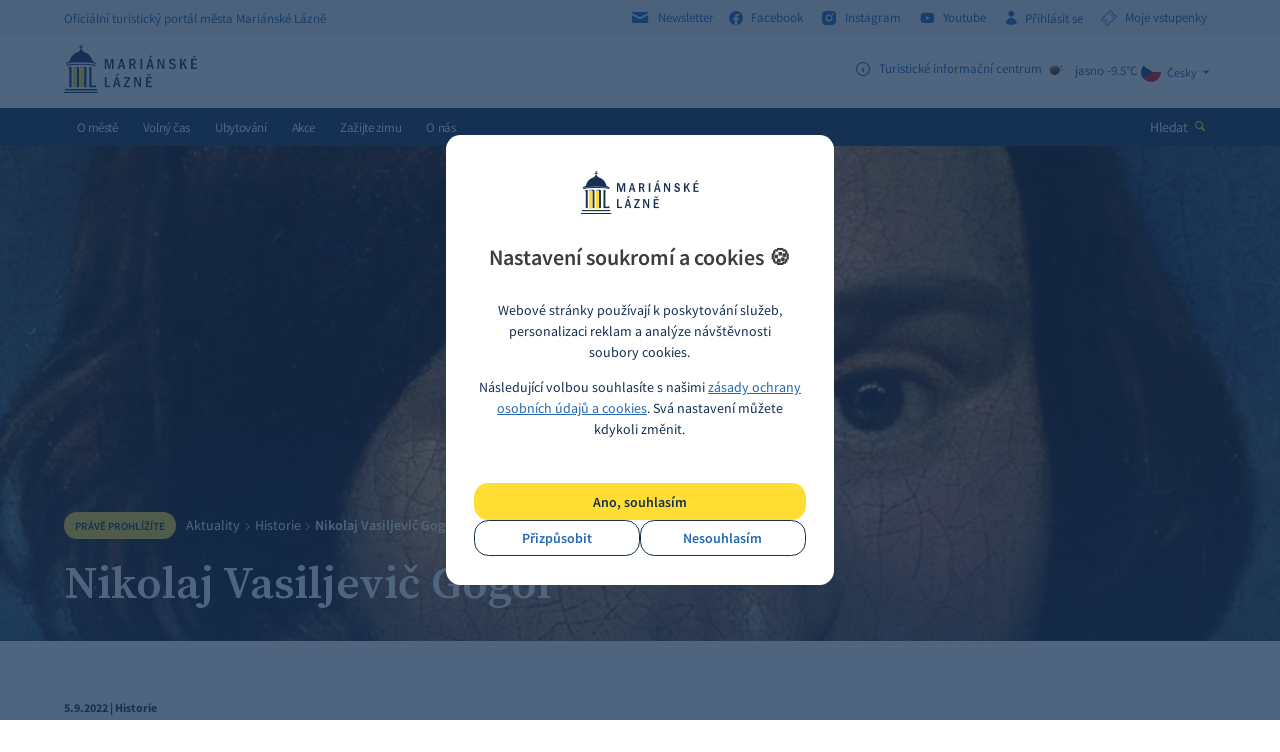

--- FILE ---
content_type: text/html; charset=utf-8
request_url: https://www.marianskelazne.cz/aktuality/historie/nikolaj-vasiljevic-gogol-/
body_size: 62607
content:
<!DOCTYPE html><html class="no-js" lang="cs"><head><meta charset="utf-8" /><meta http-equiv="X-UA-Compatible" content="IE=edge" /><title>Nikolaj Vasiljevič Gogol - Mariánské Lázně</title><meta name="keywords" content="Gogol, divadlo, spisovatel"><meta name="description" content="V roce 2022 vzpomíná kulturní svět 170. výročí úmrtí slavného ruského spisovatele Nikolaje Vasiljeviče GOGOLA (1809-1852)."><meta name="author" content="Newlogic Digital - www.newlogic.cz" /><meta name="apple-itunes-app" content="app-id=6471837848" /><meta name="google-play-app" content="app-id=com.appsisto.marianskelazne" /><meta name="viewport" content="width=device-width, initial-scale=1.0" /><meta name="format-detection" content="telephone=no"><meta property="og:title" content="Nikolaj Vasiljevič Gogol " /><meta property="og:type" content="website" /><meta property="og:image" content="https://www.marianskelazne.cz/userfiles/thumbs/5/gogol_1662367993_1200x627_ttt_90.webp" /><meta property="og:url" content="https://www.marianskelazne.cz/aktuality/historie/nikolaj-vasiljevic-gogol-/" /><meta property="og:description" content="V roce 2022 vzpomíná kulturní svět 170. výročí úmrtí slavného ruského spisovatele Nikolaje Vasiljeviče GOGOLA (1809-1852)." /><meta name="robots" content="all,follow" /><meta name="p:domain_verify" content="9ad93f0c36cf114b960bf4f7dfcb416d"/><link rel="stylesheet" href="/dist/assets/core-2c3be4db.css"><link rel="preload" href="https://cdnjs.cloudflare.com/ajax/libs/jquery/3.6.4/jquery.min.js" as="script" /><link rel="preload" href="https://cdnjs.cloudflare.com/ajax/libs/slick-carousel/1.8.1/slick.min.js" as="script" /><link rel="preload" href="https://cdnjs.cloudflare.com/ajax/libs/jquery.touchswipe/1.6.19/jquery.touchSwipe.min.js" as="script" /><link rel="preload" href="https://cdnjs.cloudflare.com/ajax/libs/jquery-datetimepicker/2.4.5/jquery.datetimepicker.js" as="script" /><link rel="apple-touch-icon" sizes="57x57" href="/favicons/apple-touch-icon-57x57.png?v=5AAjM66Y3g"><link rel="apple-touch-icon" sizes="60x60" href="/favicons/apple-touch-icon-60x60.png?v=5AAjM66Y3g"><link rel="apple-touch-icon" sizes="72x72" href="/favicons/apple-touch-icon-72x72.png?v=5AAjM66Y3g"><link rel="apple-touch-icon" sizes="76x76" href="/favicons/apple-touch-icon-76x76.png?v=5AAjM66Y3g"><link rel="apple-touch-icon" sizes="114x114" href="/favicons/apple-touch-icon-114x114.png?v=5AAjM66Y3g"><link rel="apple-touch-icon" sizes="120x120" href="/favicons/apple-touch-icon-120x120.png?v=5AAjM66Y3g"><link rel="apple-touch-icon" sizes="144x144" href="/favicons/apple-touch-icon-144x144.png?v=5AAjM66Y3g"><link rel="apple-touch-icon" sizes="152x152" href="/favicons/apple-touch-icon-152x152.png?v=5AAjM66Y3g"><link rel="apple-touch-icon" sizes="180x180" href="/favicons/apple-touch-icon-180x180.png?v=5AAjM66Y3g"><link rel="icon" type="image/png" href="/favicons/favicon-32x32.png?v=5AAjM66Y3g" sizes="32x32"><link rel="icon" type="image/png" href="/favicons/favicon-194x194.png?v=5AAjM66Y3g" sizes="194x194"><link rel="icon" type="image/png" href="/favicons/favicon-96x96.png?v=5AAjM66Y3g" sizes="96x96"><link rel="icon" type="image/png" href="/favicons/android-chrome-192x192.png?v=5AAjM66Y3g" sizes="192x192"><link rel="icon" type="image/png" href="/favicons/favicon-16x16.png?v=5AAjM66Y3g" sizes="16x16"><link rel="manifest" href="/favicons/manifest.json?v=5AAjM66Y3g"><link rel="mask-icon" href="/favicons/safari-pinned-tab.svg?v=5AAjM66Y3g"><link rel="shortcut icon" href="/favicons/favicon.ico?v=5AAjM66Y3g"><meta name="apple-mobile-web-app-title" content="Mariánské Lázně"><meta name="application-name" content="Mariánské Lázně"><meta name="msapplication-TileColor" content="#1a4b80"><meta name="msapplication-TileImage" content="/favicons/mstile-144x144.png?v=5AAjM66Y3g"><meta name="msapplication-config" content="/favicons/browserconfig.xml?v=5AAjM66Y3g"><meta name="theme-color" content="#1a4b80"><script type="text/plain" data-lib-cookieconsent="performance"> (function(i,s,o,g,r,a,m){i['GoogleAnalyticsObject']=r;i[r]=i[r]||function(){ (i[r].q=i[r].q||[]).push(arguments)},i[r].l=1*new Date();a=s.createElement(o), m=s.getElementsByTagName(o)[0];a.async=1;a.src=g;m.parentNode.insertBefore(a,m) })(window,document,'script','https://www.google-analytics.com/analytics.js','ga'); ga('create', 'UA-33899519-1', 'auto'); ga('send', 'pageview'); </script><!-- Global site tag (gtag.js) - Google Analytics --><script> window.dataLayer = window.dataLayer || []; function gtag(){ window.dataLayer.push(arguments) } gtag('consent', 'default', { 'ad_storage': 'denied', 'analytics_storage': 'denied', 'ad_user_data': 'denied', 'ad_personalization': 'denied' }); </script><script async src="https://www.googletagmanager.com/gtag/js?id=G-QKFP4GTLJX"></script><script> gtag('js', new Date()); gtag('config', 'G-QKFP4GTLJX'); gtag('config', 'AW-629746958'); </script><script type="text/plain" data-lib-cookieconsent="performance"> gtag('consent', 'update', { 'ad_storage': 'granted', 'analytics_storage': 'granted' }); </script><script type="text/plain" data-lib-cookieconsent="marketing"> gtag('consent', 'update', { 'ad_user_data': 'granted', 'ad_personalization': 'granted' }); </script><!-- Měřicí kód seznam --><script src="https://c.seznam.cz/js/rc.js"></script><script type="text/plain" data-lib-cookieconsent="performance"> var retargetingConf = { rtgId: 98761, consent: 1 }; if (window.rc && window.rc.retargetingHit) { window.rc.retargetingHit(retargetingConf); } </script><!-- Facebook Pixel Code --><script type="text/plain" data-lib-cookieconsent="performance"> !function(f,b,e,v,n,t,s) {if(f.fbq)return;n=f.fbq=function(){n.callMethod? n.callMethod.apply(n,arguments):n.queue.push(arguments)}; if(!f._fbq)f._fbq=n;n.push=n;n.loaded=!0;n.version='2.0'; n.queue=[];t=b.createElement(e);t.async=!0; t.src=v;s=b.getElementsByTagName(e)[0]; s.parentNode.insertBefore(t,s)}(window, document,'script', 'https://connect.facebook.net/en_US/fbevents.js'); fbq('init', '192514611156330'); fbq('track', 'PageView'); </script><!-- End Facebook Pixel Code --><!-- Meta Pixel Code --><script type="text/plain" data-lib-cookieconsent="performance"> !function(f,b,e,v,n,t,s) {if(f.fbq)return;n=f.fbq=function(){n.callMethod? n.callMethod.apply(n,arguments):n.queue.push(arguments)}; if(!f._fbq)f._fbq=n;n.push=n;n.loaded=!0;n.version='2.0'; n.queue=[];t=b.createElement(e);t.async=!0; t.src=v;s=b.getElementsByTagName(e)[0]; s.parentNode.insertBefore(t,s)}(window, document,'script', 'https://connect.facebook.net/en_US/fbevents.js'); fbq('init', '519144167009745'); fbq('track', 'PageView'); </script><!-- End Meta Pixel Code --><link rel="stylesheet" href="https://cdnjs.cloudflare.com/ajax/libs/smart-app-banner/2.0.0/smart-app-banner.css" type="text/css" media="screen" /><link rel="apple-touch-icon" href="https://res.cloudinary.com/dcejiykxi/image/upload/v1694077416/tmp-3-1694077415773.png" /><link rel="android-touch-icon" href="https://res.cloudinary.com/dcejiykxi/image/upload/v1694077416/tmp-3-1694077415773.png" /></head><body class="sp "><div id="body"><header id="main_header"><div class="header_bar"><div class="wrapper"><div class="container"><div class="row"><div class="col text-left"><div class="desc"><strong class="title"><i>Oficiální turistický portál města Mariánské Lázně</i></strong></div></div><div class="col text-right"><div class="social"><strong class="title hide"><i>Sledujte nás</i></strong><a href="/newsletter/" class="link"><i class="icon icon-envelope r middle"></i><i>Newsletter</i></a><a href="http://facebook.com/marianskelazne.cz" class="link" target="_blank" rel="noopener"><i class="icon icon-facebook r middle"></i><i>Facebook</i></a><a href="http://instagram.com/marianskelazne.cz" class="link" target="_blank" rel="noopener"><i class="icon icon-instagram r middle"></i><i>Instagram</i></a><a href="https://www.youtube.com/channel/UCMBEjjDcIi0u3ETkH_802Mw?view_as=subscriber" class="link" target="_blank" rel="noopener"><i class="icon icon-youtube r middle"></i><i>Youtube</i></a><a href="#" class="link login" data-dialog="/extranet/prihlaseni/"><i class="icon icon-user r middle"></i><i>Přihlásit se </i></a><a href=" http://vstupenky.marianskelazne.cz/kisml/General/Account" target="_blank" class="link login"><i class="icon icon-ticket r middle"></i><i>Moje vstupenky</i></a></div></div></div></div></div></div><div class="header"><div class="wrapper"><div class="container"><div class="row"><div class="col col-3 text-left"><a href="/" class="logo"><i class="icon icon-logo"><i class="path1"></i><i class="path2"></i><i class="path3"></i></i></a></div><div class="col col-9 text-right justify-end gap-12"><div class="info lg:flex lg:gap-12"><strong class="title hide"><i>info</i></strong><a href="#" class="item" data-dialog="/dialog-info/"><i class="icon icon-info r middle"></i><i class="middle">Turistické informační centrum</i></a><a class="item" target="_blank" rel="noopener" href="https://pocasi.seznam.cz/stat/cesko/marianske-lazne-muni_1237" title="jasno -9.5°C"><i class="icon middle"><img loading="lazy" src="https://openweathermap.org/img/w/01n.png" width="26" height="26" alt="" /></i><i class="middle">jasno -9.5°C</i></a></div><div class="lang"><strong class="title hide"><i>Jazyk</i></strong><div class="active"><a href="#" class="item" data-header-langs><img src="https://cdnjs.cloudflare.com/ajax/libs/flag-icons/6.8.0/flags/1x1/cz.svg" loading="lazy" width="20" height="20" alt="cs"><i>Česky</i><i class="icon icon-arrow-down l"></i></a></div><div class="list"><a href="/en/aktuality/vyznamna-vyroci/nikolaj-vasiljevic-gogol/" class="item"><span class="flag-icon flag-icon-gb"></span><img src="https://cdnjs.cloudflare.com/ajax/libs/flag-icons/6.8.0/flags/1x1/gb.svg" loading="lazy" width="20" height="20" alt="gb"><i>English</i></a><a href="/de/aktuality/vyznamna-vyroci/nikolaj-vasiljevic-gogol/" class="item"><span class="flag-icon flag-icon-de"></span><img src="https://cdnjs.cloudflare.com/ajax/libs/flag-icons/6.8.0/flags/1x1/de.svg" loading="lazy" width="20" height="20" alt="de"><i>Deutsch</i></a><a href="/ru/aktuality/vyznamna-vyroci/nikolaj-vasiljevic-gogol-/" class="item"><span class="flag-icon flag-icon-ru"></span><img src="https://cdnjs.cloudflare.com/ajax/libs/flag-icons/6.8.0/flags/1x1/ru.svg" loading="lazy" width="20" height="20" alt="ru"><i>Русский</i></a></div></div></div></div></div></div></div><div class="header_wrapper"><div class="header_nav"><div class="wrapper"><div class="container"><div class="row"><div class="col text-left"><button class="icon icon-menu ssm-toggle-nav" aria-label="Menu"></button><a href="/" class="logo"><i class="icon icon-logo"><i class="path1"></i><i class="path2"></i><i class="path3"></i></i></a><nav class="nav"><ul><li><a href="/o-meste/" class="" target="_self"><i>O městě</i></a><div class="sub_nav"><div class="column"><div class="item"><ul><li><a href="/o-meste/novinky-box/" title=""><i>Aktuality</i></a></li><li><a href="/unesco/" title=""><i>Světové dědictví UNESCO</i></a></li><li><a href="/o-meste/historie-mesta/" title=""><i>Historie města</i></a></li><li><a href="/o-meste/lazne-a-wellness/" title=""><i>Lázně a wellness</i></a></li><li><a href="/o-meste/nejznamejsi-mista/" title=""><i>Nejznámější místa</i></a></li><li><a href="/o-meste/kazdorocni-akce/" title=""><i>Každoroční akce</i></a></li><li><a href="/o-meste/virtualni-prohlidka/" title=""><i>Virtuální prohlídka</i></a></li><li><a href="/o-meste/kudy-k-nam/" title=""><i>Kudy k nám</i></a></li></ul></div></div></div></li><li><a href="/volny-cas/" class="" target="_self"><i>Volný čas</i></a><div class="sub_nav"><div class="column"><div class="item"><ul><li><a href="/volny-cas/vyrazte-na-vylet/" title=""><i>Vyrazte na výlet</i></a></li><li><a href="/volny-cas/sport/" title=""><i>Sport</i></a></li><li><a href="/prohlidky/" title=""><i>Komentované prohlídky</i></a></li><li><a href="/volny-cas/vyznamna-mista-box/" title=""><i>Významná místa</i></a></li><li><a href="/volny-cas/kultura/" title=""><i>Kultura</i></a></li><li><a href="/stezka-spisovatelu/" title=""><i>Stezka spisovatelů</i></a></li><li><a href="/volny-cas/dendrologicka-stezka/" title=""><i>Dendrologická stezka Václava Skalníka</i></a></li></ul></div></div></div></li><li><a href="/ubytovani/" class="" target="_self"><i>Ubytování</i></a><div class="sub_nav"><div class="column"><div class="item"><ul><li><a href="/ubytovani/hotely/" title=""><i>Hotely</i></a></li><li><a href="/ubytovani/pensiony/" title=""><i>Pensiony</i></a></li><li><a href="/ubytovani/kempy/" title=""><i>Kempy</i></a></li><li><a href="/ubytovani/apartmany/" title=""><i>Apartmány</i></a></li></ul></div></div></div></li><li><a href="/kalendar/" class="" target="_self"><i>Akce</i></a></li><li><a href="/letosvmariankach/" class="" target="_self"><i>Zažijte zimu</i></a></li><li><a href="/o-nas/" class="" target="_self"><i>O nás</i></a><div class="sub_nav"><div class="column"><div class="item"><ul><li><a href="/kis/nase-cinnosti/" title=""><i>Naše činnosti</i></a></li><li><a href="/kis/nasi-partneri/" title=""><i>Naši partneři</i></a></li><li><a href="/dum-chopin/" title=""><i>Dům Chopin</i></a></li><li><a href="/o-nas/turisticke-informacni-centrum-marianske-lazne/" title=""><i>Turistické informační centrum Mariánské Lázně </i></a></li></ul></div></div></div></li></ul></nav></div><div class="col text-right"><div class="search"><button class="btn" data-dialog="/dialog-search/" aria-label="Hledat"><i>Hledat</i><i class="icon icon-search l color-b"></i></button></div></div></div></div></div></div></div></header><main id="page"><section class="comp_visual_heading"><div class="wrapper"><div class="background"><div class="visual" data-autoplay="6000"><div class="item"><div class="parallax-container"><picture class="item-image parallax"><source srcset="/userfiles/thumbs/d/gogol_1662367993_1920x768_ttt_90.webp" media="(min-width: 1281px)" /><source srcset="/userfiles/thumbs/9/gogol_1662367993_1280x600_ttt_90.webp" media="(min-width: 768px)" /><source srcset="/userfiles/thumbs/8/gogol_1662367993_480x360_ttt_90.webp" media="(max-width: 767px)" /><img src="/userfiles/thumbs/d/gogol_1662367993_1920x768_ttt_90.webp" alt="" /></picture></div></div></div></div><div class="content"><div class="container"><div class="part_ui_breadcrumbs"><strong class="title"><i>Právě prohlížíte</i></strong><div class="breadcrumbs"><a href="/o-meste/aktuality/"><i>Aktuality</i></a><i class="pipe"></i><a href="/o-meste/aktuality/?idCat=100124"><i>Historie</i></a><i class="pipe"></i><span style="font-weight: 600;">Nikolaj Vasiljevič Gogol </span></div></div><div class="heading heading-primary col-9 col-12-t"><h1 class="h"><i>Nikolaj Vasiljevič Gogol </i></h1></div><script type="text/plain" data-cookieconsent="performance"> window.addEventListener('load', (event) => { $('.smg-store-buttons .smg-hide-mobile').click(function () { gtag('event', 'click_app_download'); }); }); </script></div></div></div><div class="content-static"><div class="container"><div class="row row--flex flex-wrap"><div class="col col-8 col-12-t"><div class="perex"><p></p></div></div></div></div></div></section><section class="comp_articles_detail"><div class="wrapper"><div class="container"><div class="row"><div class="col col-9 col-12-t text-left"><div class="elm_articles_head"><div class="info"> 5.9.2022 | Historie </div><div class="heading heading-primary"><div class="wsw"><p>V roce 2022 vzpomíná kulturní svět 170. výročí úmrtí slavného ruského spisovatele Nikolaje Vasiljeviče GOGOLA (1809-1852).</p></div></div></div><div class="elm_articles_body"><div class="part_detail_text"><div class="wsw"><p>Ve druhé polovině léčebné sezóny roku 1839 ve stinných kaštanových alejích parku a kolonády Mariánských Lázní, a ještě častěji na vzdálených lesních cestách v okolí mladého tehdy západočeského lázeňského města počala se objevovat nevelká štíhlá postava nového, poměrně mladého pacienta. Byl to jeden z tvůrců školy ruského literárního realismu, velikán ruské kultury, spisovatel Nikolaj Vasiljevič Gogol. Tehdejší pacienti a návštěvníci Mariánských Lázní jeho přítomnost mezi četnými lázeňskými hosty nijak zvlášť nezaznamenali, ba sotva si ho vůbec všimli.<br />Gogol přijel do Mariánských Lázní 16. července 1839. Toho dne byl zapsán do lázeňských kurlistů pod číslem 894 jako "Herr Nikolaus von Gogol, Beamte“. Ubytován byl v největším tehdejším hotelu "Klinger-Gasthof" (bývalý Krym, 1977 zbořen). Nemáme zpráv, jak probíhalo léčení, nevíme přesně jakého pramene používal (nejspíše však Křížového nebo i Ferdinandova), zda se podrobil nějakým procedurám, koupelím .... <br />Víme však podle jeho vlastních slov, že z počátku toto léčení nemělo takový úspěch, aby mohl mluvit o dobrém účinku. Gogol odedávna trpěl nějakou těžkou žaludečně-střevní nemocí, která stále ovlivňovala i jeho nervový stav a duševní rovnováhu. Pro dějiny léčení v Mariánských Lázních by snad mělo význam zjistit diagnózu a celý průběh Gogolovy nemoci. Různé lékařské autority, na něž se obracel o radu, se rozcházely v odhadu příčin nemoci. Pařížské kapacity prý – podle slov samého Gogola, který však rád přeháněl – tvrdily, že má žaludek vzhůru nohama! Gogol si naříkal, že mu "v břiše, jak se zdá, sedí nějaký ďábel, který rozhodně všemu škodí." Když při přípravách na cestu do Mariánských Lázní zval do lázní jednoho ze svých přátel, napsal mu: "Jedna z tvých nejtěžších chorob, jak se mi zdá, má analogii s nemocí mou, a týká se přímo žaludku; říkají, pro ten je Marienbad velmi dobrý." Kdo z lékařů upozornil Gogola na Mariánské Lázně nevíme, avšak on ochotně toto doporučení přijal a odjel tam s nadějí na blahodárný účinek lázní pro celý zdravotní stav.<br />Ze svých nasbíraných "poetických" dojmů tu v duchu koncipoval svá díla. Napsal zde povídku "Plášť" a sbíral konkrétní materiál pro své příští dílo "Mrtvé duše". Zabýval se tzv. "jasnozřením minulosti", kdy připravoval obrazy a zjevy rodného kraje, které se objevily v "Tarasu Bulbovi".<br />U příležitosti 100. výročí úmrtí v roce 1952 byla odhalena monumentální pamětní plastika N.V.Gogola s ruským a českým nápisem na nároží domu Klinger (Krym, býv.čp.35, zbořeno), které bylo dílem akademického sochaře Vladimíra Davida z Prahy. 15. března roku 1952 bylo městské divadlo pojmenováno jeho jménem.</p><p>Se vzrušením sledujeme stopy pobytu tohoto velikána ruské kultury ještě dnes. Při procházkách v parcích a v okolních lesích vzpomínáme na jeho procházky, na jeho zážitky, na jeho přemýšlení v těchto lesích, na těchto kopcích.</p></div></div><div class="part_detail_gallery"><div class="part_ui_title"><div class="col text-left"><strong class="h"><i>Galerie</i></strong></div></div><div class="row"><div class="col col-3 col-6-m"><a href="/userfiles/thumbs/0/gogol_1662367993_1280x768_ttt_90.webp" class="item" data-exthumbimage="/userfiles/thumbs/7/gogol_1662367993_190x115_ttt_90.webp" data-sub-html="<p></p>"><picture class="item-image"><img loading="lazy" src="/userfiles/thumbs/7/gogol_1662367993_190x115_ttt_90.webp" alt="" /></picture></a></div><div class="col col-3 col-6-m"><a href="/userfiles/thumbs/4/nikolaj_1662368034_1280x768_ttt_90.webp" class="item" data-exthumbimage="/userfiles/thumbs/6/nikolaj_1662368034_190x115_ttt_90.webp" data-sub-html="<p></p>"><picture class="item-image"><img loading="lazy" src="/userfiles/thumbs/6/nikolaj_1662368034_190x115_ttt_90.webp" alt="" /></picture></a></div></div></div></div></div><div class="col col-3 col-12-t text-right"></div></div></div></div></section><section class="comp_articles_slider"><div class="container"><div class="wrp_comp_head "><h2 class="heading"><i>Další aktuality</i></h2></div><div class="wrp_comp_body"><div class="row"><div class="col col-4 col-12-m"><a class="part_item_article" href="/listopadovy-taborak-i-klavirni-recital-v-dome-chopin/"><div class="wrp_item_image"><img loading="lazy" src="/userfiles/thumbs/6/mottlova_17625046418626_357x217_ttt_90.webp" alt="" ></div><div class="wrp_item_text"><div class="elm_item_date"> 7.11.2025 </div><div class="elm_item_heading">Listopadový táborák i klavírní recitál v Domě Chopin</div><div class="elm_item_text"> Listopad v Domě Chopin nabídne atmosféru praskajícího ohně i špičkový hudební zážitek. Na nádvoří se rozezní trampské písně a vůně pečených buřtů,... </div></div></a></div><div class="col col-4 col-12-m"><a class="part_item_article" href="/svatomartinske-hody-u-opata/"><div class="wrp_item_image"><img loading="lazy" src="/userfiles/thumbs/1/svatomartinske-2024_17625003148691_357x217_ttt_90.webp" alt="" ></div><div class="wrp_item_text"><div class="elm_item_date"> 7.11.2025 </div><div class="elm_item_heading">Svatomartinské hody U Opata</div><div class="elm_item_text"> Svatomartinské hody jsou tady! Od 11. do 16. listopadu 2025 vás v restauraci U Opata čeká sváteční menu šéfkuchaře Jana Gajdoše a jeho týmu plné... </div></div></a></div><div class="col col-4 col-12-m"><a class="part_item_article" href="/dusickova/prohlidka/"><div class="wrp_item_image"><img loading="lazy" src="/userfiles/thumbs/1/20211104-161434_17617275337119_357x217_ttt_90.webp" alt="" ></div><div class="wrp_item_text"><div class="elm_item_date"> 29.10.2025 </div><div class="elm_item_heading">Dušičková prohlídka</div><div class="elm_item_text"> V předvečer svátku Všech svatých se Mariánské Lázně ponoří do tiché vzpomínky a uctí Památku zesnulých návštěvou městského hřbitova. Pojďte s námi... </div></div></a></div><div class="col col-4 col-12-m"><a class="part_item_article" href="/aktuality/akce/za-kulturou-zazitky-i-tajemstvimi-infocenter/"><div class="wrp_item_image"><img loading="lazy" src="/userfiles/thumbs/9/tyden-infocenter-prohlidka_17609651387031_357x217_ttt_90.webp" alt="" ></div><div class="wrp_item_text"><div class="elm_item_date"> 20.10.2025 </div><div class="elm_item_heading">Za kulturou, zážitky i tajemstvími infocenter</div><div class="elm_item_text"> Týden turistických informačních center nabídne bohatý program a zábavu pro všechny. Od 24. do 31. října 2025 proběhne již šestý ročník Týdne... </div></div></a></div><div class="col col-4 col-12-m"><a class="part_item_article" href="/mezinarodni-den-stromu/"><div class="wrp_item_image"><img loading="lazy" src="/userfiles/thumbs/6/park-77_17605236957177_357x217_ttt_90.webp" alt="" ></div><div class="wrp_item_text"><div class="elm_item_date"> 15.10.2025 </div><div class="elm_item_heading">Mezinárodní den stromů</div><div class="elm_item_text"> Každý pohled na barevnou korunu stromu je připomínkou, že krása přírody je dar, který stojí za ochranu </div></div></a></div><div class="col col-4 col-12-m"><a class="part_item_article" href="/chopin-a-beatles-v-rijnu-v-dome-chopin/"><div class="wrp_item_image"><img loading="lazy" src="/userfiles/thumbs/2/waleczek-vetsi_17603339268475_357x217_ttt_90.webp" alt="" ></div><div class="wrp_item_text"><div class="elm_item_date"> 13.10.2025 </div><div class="elm_item_heading">Chopin a Beatles v říjnu v Domě Chopin</div><div class="elm_item_text"> Do Domu Chopin zavítá v říjnu klavírista Wojciech Waleczek. Polský virtuóz je uznávaný pro svou nekompromisní uměleckou kvalitu a těší se bohaté... </div></div></a></div><div class="col col-4 col-12-m"><a class="part_item_article" href="/podzimni-vikend-s-chko-slavkovsky-les-houby-a-jablka/"><div class="wrp_item_image"><img loading="lazy" src="/userfiles/thumbs/8/festival-jablek-2022-m-l-45_17593968792043_357x217_ttt_90.webp" alt="" ></div><div class="wrp_item_text"><div class="elm_item_date"> 2.10.2025 </div><div class="elm_item_heading">Podzimní víkend s CHKO Slavkovský les: houby a jablka</div><div class="elm_item_text"> Začátek října v Mariánských Lázních patří tradičně přírodě a dobrému jídlu. Správa CHKO Slavkovský les zve všechny milovníky lesa, hub a podzimních... </div></div></a></div><div class="col col-4 col-12-m"><a class="part_item_article" href="/ivana-lomova-vystavi-sve-tiche-obrazy-v-galerii-marienbad-na-slavne-kolonade-marianskych-lazni/"><div class="wrp_item_image"><img loading="lazy" src="/userfiles/thumbs/6/odpoledni-slunce-120-150_17586959193935_357x217_ttt_90.webp" alt="" ></div><div class="wrp_item_text"><div class="elm_item_date"> 24.9.2025 </div><div class="elm_item_heading">Ivana Lomová vystaví své "tiché obrazy" v Galerii Marienbad na slavné kolonádě Mariánských Lázní </div><div class="elm_item_text"> GALERIE MARIENBAD situovaná přímo v srdci Mariánských Lázní představí ve druhé letošní výstavě tvorbu uznávané české malířky Ivany Lomové, která se... </div></div></a></div><div class="col col-4 col-12-m"><a class="part_item_article" href="/okenko-z-partnerskych-mest-midsummer-malvern-festival-2025/"><div class="wrp_item_image"><img loading="lazy" src="/userfiles/thumbs/3/img-8889-prevorstvi-v-great-malvern-je-mistem-nejen-cirkevnich-setkavani-a-vystoupeni_17585192510242_357x217_ttt_90.webp" alt="" ></div><div class="wrp_item_text"><div class="elm_item_date"> 22.9.2025 </div><div class="elm_item_heading">Okénko z partnerských měst: Midsummer Malvern Festival 2025</div><div class="elm_item_text"> Midsummer Malvern je letní festival pořádaný každoročně ve městě Great Malvern ve Velké Británii – partnerském městě Mariánských Lázní. Festival... </div></div></a></div><div class="col col-4 col-12-m"><a class="part_item_article" href="/marianske-lazne-ceka-premiera-pekelneho-prekazkoveho-zavodu-primo-u-kolonady/"><div class="wrp_item_image"><img loading="lazy" src="/userfiles/thumbs/e/367003709-725505139382041-6436567818300246349-n-1_17585180800352_357x217_ttt_90.webp" alt="" ></div><div class="wrp_item_text"><div class="elm_item_date"> 22.9.2025 </div><div class="elm_item_heading">Mariánské Lázně čeká premiéra pekelného překážkového závodu přímo u kolonády</div><div class="elm_item_text"> Závod, jaký ještě Mariánské Lázně nezažily. To bude překážkový OCR Spa Inferno, který se u hlavní kolonády uskuteční v sobotu 27. září. Akce... </div></div></a></div><div class="col col-4 col-12-m"><a class="part_item_article" href="/balkansky-vecer-v-setkavarne/"><div class="wrp_item_image"><img loading="lazy" src="/userfiles/thumbs/9/obal-tomas-jen-foto2_17574987306314_357x217_ttt_90.webp" alt="" ></div><div class="wrp_item_text"><div class="elm_item_date"> 17.9.2025 </div><div class="elm_item_heading">Balkánský večer v SetKavárně</div><div class="elm_item_text"> V pátek 26. září 2025 od 19.30 se SetKavárna v Mariánských Lázních promění v pulzující balkánskou taverna. Hudebník Tomáš Mauer totiž zve... </div></div></a></div><div class="col col-4 col-12-m"><a class="part_item_article" href="/michael-rohac-nejen-o-vychovnacich/"><div class="wrp_item_image"><img loading="lazy" src="/userfiles/thumbs/f/03453612_17574952578034_357x217_ttt_90.webp" alt="" ></div><div class="wrp_item_text"><div class="elm_item_date"> 10.9.2025 </div><div class="elm_item_heading">Michael Roháč nejen o "výchovňácích"</div><div class="elm_item_text"> Ve čtvrtek 11. září 2025 od 19.30 se na Malé scéně Domu Chopin v Mariánských Lázních představí charismatický dirigent Michael Roháč. Tentokrát... </div></div></a></div><div class="col col-4 col-12-m"><a class="part_item_article" href="/s-mariankami-v-kapse-smartguide-vas-provede-mestem-pribehu/"><div class="wrp_item_image"><img loading="lazy" src="/userfiles/thumbs/4/web-1513171127_17574990465421_357x217_ttt_90.webp" alt="" ></div><div class="wrp_item_text"><div class="elm_item_date"> 2.9.2025 </div><div class="elm_item_heading">S Mariánkami v kapse: SmartGuide vás provede městem příběhů</div><div class="elm_item_text"> Mariánské Lázně mají nového průvodce – a to doslova ve vaší kapse. Aplikace SmartGuide se letos dočkala rozšíření a inovace, díky nimž si město... </div></div></a></div><div class="col col-4 col-12-m"><a class="part_item_article" href="/konec-prazdnin-v-dome-chopin/"><div class="wrp_item_image"><img loading="lazy" src="/userfiles/thumbs/7/dsc06577-copy_17556795559885_357x217_ttt_90.webp" alt="" ></div><div class="wrp_item_text"><div class="elm_item_date"> 20.8.2025 </div><div class="elm_item_heading">Konec prázdnin v Domě Chopin</div><div class="elm_item_text"> Dům Chopin v Mariánských Lázních se loučí s prázdninami programem pro děti i dospělé. Sérii letních koncertů na Nádvoří ukončí ve čtvrtek 28. srpna... </div></div></a></div><div class="col col-4 col-12-m"><a class="part_item_article" href="/chopinuv-festival-je-v-plnem-proudu/"><div class="wrp_item_image"><img loading="lazy" src="/userfiles/thumbs/1/dscf4944-kopie_17555875527528_357x217_ttt_90.webp" alt="" ></div><div class="wrp_item_text"><div class="elm_item_date"> 19.8.2025 </div><div class="elm_item_heading">Chopinův festival je v plném proudu</div><div class="elm_item_text"> Mariánské Lázně již šestašedesáté hostí jeden z nejstarších evropských hudebních festivalů. Chopinův festival, který letos zahájil v sobotu 16.... </div></div></a></div><div class="col col-4 col-12-m"><a class="part_item_article" href="/duo-vientomarero-rozezni-dum-chopin/"><div class="wrp_item_image"><img loading="lazy" src="/userfiles/thumbs/1/metamorphosis-fotky-webrgb_17549855251955_357x217_ttt_90.webp" alt="" ></div><div class="wrp_item_text"><div class="elm_item_date"> 12.8.2025 </div><div class="elm_item_heading">Duo Vientomarero rozezní Dům Chopin</div><div class="elm_item_text"> Ve čtvrtek 14. srpna 2025 od 19.30 zazní v hudební síni Domu Chopin v Mariánských Lázních jemné a barevné tóny flétny a kytary v podání Dua... </div></div></a></div><div class="col col-4 col-12-m"><a class="part_item_article" href="/stan-and-tony-revival/"><div class="wrp_item_image"><img loading="lazy" src="/userfiles/thumbs/f/img-20250809-wa0007_17549012986005_357x217_ttt_90.webp" alt="" ></div><div class="wrp_item_text"><div class="elm_item_date"> 7.8.2025 </div><div class="elm_item_heading">Stan and Tony Revival</div><div class="elm_item_text"> V sobotu 9. srpna ožije Nádvoří Domu Chopin koncertem plným rockové hudby ze 60., 70. a 80. let. </div></div></a></div><div class="col col-4 col-12-m"><a class="part_item_article" href="/karlicek-sequenza/"><div class="wrp_item_image"><img loading="lazy" src="/userfiles/thumbs/8/800-5a1768e0a7c57_1754392912369_357x217_ttt_90.webp" alt="" ></div><div class="wrp_item_text"><div class="elm_item_date"> 5.8.2025 </div><div class="elm_item_heading">Karlíček Sequenza</div><div class="elm_item_text"> Dům Chopin uvede v úterý 5.srpna od 19.30 v Hudební síni druhou epizodu unikátního hudebního projektu Hudební Mariánské Láznĕ křížem krážem </div></div></a></div><div class="col col-4 col-12-m"><a class="part_item_article" href="/marianske-lazne-a-japonskou-osaku-propoji-unikatni-videomost-v-ramci-expo-2025/"><div class="wrp_item_image"><img loading="lazy" src="/userfiles/thumbs/0/obrazek-whatsapp-2025-07-30-v-11-50-25-74949b3b_17538710618451_357x217_ttt_90.webp" alt="" ></div><div class="wrp_item_text"><div class="elm_item_date"> 30.7.2025 </div><div class="elm_item_heading">Mariánské Lázně a japonskou Ósaku propojí unikátní videomost v rámci EXPO 2025</div><div class="elm_item_text"> Do poloviny srpna se mohou obyvatelé Mariánských Lázní i návštěvníci v japonské Ósace spojit prostřednictvím videomostu, tzv. Mostu národů, který... </div></div></a></div><div class="col col-4 col-12-m"><a class="part_item_article" href="/setkani-kniznich-lazni-s-miroslavem-hlaucem-roman-letnice-v-centru-pozornosti/"><div class="wrp_item_image"><img loading="lazy" src="/userfiles/thumbs/5/miro-hlauc-o-setka-ni-kniz-ni-ch-la-zni-zlat_17538615706117_357x217_ttt_90.webp" alt="" ></div><div class="wrp_item_text"><div class="elm_item_date"> 30.7.2025 </div><div class="elm_item_heading">Setkání Knižních lázní s Miroslavem Hlaučem: Román Letnice v centru pozornosti</div><div class="elm_item_text"> Mariánské Lázně přivítají dvojnásobného laueráta cen Magnesia Litera, Miroslava Hlauča, při speciálním setkání v rámci Knižních lázní. Akce se... </div></div></a></div><div class="col col-4 col-12-m"><a class="part_item_article" href="/dobre-rano-cesko-pridejte-se-k-tvorbe-pribehu-nasi-zeme/"><div class="wrp_item_image"><img loading="lazy" src="/userfiles/thumbs/4/dobre-rano_17533509236777_357x217_ttt_90.webp" alt="" ></div><div class="wrp_item_text"><div class="elm_item_date"> 24.7.2025 </div><div class="elm_item_heading">Dobré ráno, Česko! Přidejte se k tvorbě příběhu naší země</div><div class="elm_item_text"> Česko je země s bohatou historií, krásnou přírodou, jedinečnou kulturou, špičkovými odborníky i inspirativními nápady. Co ale o sobě vlastně říkáme... </div></div></a></div><div class="col col-4 col-12-m"><a class="part_item_article" href="/mostek-k-ostruvku-na-mlynskem-rybnice-v-zameckem-parku-kynzvart-byl-obnoven-podle-historickych-predloh/"><div class="wrp_item_image"><img loading="lazy" src="/userfiles/thumbs/b/img-20250724-103353_17533502217955_357x217_ttt_90.webp" alt="" ></div><div class="wrp_item_text"><div class="elm_item_date"> 24.7.2025 </div><div class="elm_item_heading">Mostek k ostrůvku na mlýnském rybníce v zámeckém parku Kynžvart byl obnoven podle historických předloh</div><div class="elm_item_text"> Zámecký park v Kynžvartu se dočkal dalšího významného přírůstku – nově zbudovaného mostku, který opět spojuje břeh mlýnského rybníka s romantickým... </div></div></a></div><div class="col col-4 col-12-m"><a class="part_item_article" href="/tyden-v-dome-chopin-forman-na-platne-romske-rytmy-a-historie-lazenskych-parku/"><div class="wrp_item_image"><img loading="lazy" src="/userfiles/thumbs/c/cerny-petr-wen_17530908008531_357x217_ttt_90.webp" alt="" ></div><div class="wrp_item_text"><div class="elm_item_date"> 21.7.2025 </div><div class="elm_item_heading">Týden v Domě Chopin: Forman na plátně, romské rytmy a historie lázeňských parků</div><div class="elm_item_text"> Léto v Mariánských Lázních přináší další pestrý týden plný kultury, hudby, filmu i objevování historie města. Dům Chopin a Infocentrum Mariánské... </div></div></a></div><div class="col col-4 col-12-m"><a class="part_item_article" href="/movomal-opet-nabidne-pestry-program-2/"><div class="wrp_item_image"><img loading="lazy" src="/userfiles/thumbs/1/488423888-1253250930136823-7657552312181667185-n_175205602628_357x217_ttt_90.webp" alt="" ></div><div class="wrp_item_text"><div class="elm_item_date"> 11.7.2025 </div><div class="elm_item_heading">MOVOMAL opět nabídne pestrý program</div><div class="elm_item_text"> Přijďte si užít den plný pohody, inspirace a překvapení. Protože MOVOMAL znamená moderní, vstřícné a otevřené Mariánské Lázně. </div></div></a></div><div class="col col-4 col-12-m"><a class="part_item_article" href="/projdete-se-po-stopach-spisovatelu-v-marianskych-laznich/"><div class="wrp_item_image"><img loading="lazy" src="/userfiles/thumbs/1/vladimir-paral-evarist-tintera-1_17521380654267_357x217_ttt_90.webp" alt="" ></div><div class="wrp_item_text"><div class="elm_item_date"> 10.7.2025 </div><div class="elm_item_heading">Projděte se po stopách spisovatelů v Mariánských Lázních</div><div class="elm_item_text"> Připojte se k tematické komentované prohlídce „Po stopách spisovatelů aneb Mariánskolázeňská múza“. Prohlídka se uskuteční ve čtvrtek 10. července... </div></div></a></div><div class="col col-4 col-12-m"><a class="part_item_article" href="/aktuality/akce/geniove-svetove-hudby-v-klavirnich-promenach/"><div class="wrp_item_image"><img loading="lazy" src="/userfiles/thumbs/6/jiri-pazour_17519652110768_357x217_ttt_90.webp" alt="" ></div><div class="wrp_item_text"><div class="elm_item_date"> 8.7.2025 </div><div class="elm_item_heading">Géniové světové hudby v klavírních proměnách </div><div class="elm_item_text"> Dům Chopin uvede ve čtvrtek 10.července od 19.30 v Hudební síni jedinečný klavírní recitál Géniové světové hudby v klavírních proměnách - další z... </div></div></a></div><div class="col col-4 col-12-m"><a class="part_item_article" href="/dum-chopin-vas-v-cervenci-zve-na-zajimave-koncerty/"><div class="wrp_item_image"><img loading="lazy" src="/userfiles/thumbs/e/img-8885-edit_17515475852674_357x217_ttt_90.webp" alt="" ></div><div class="wrp_item_text"><div class="elm_item_date"> 3.7.2025 </div><div class="elm_item_heading">Dům Chopin vás v červenci zve na zajímavé koncerty</div><div class="elm_item_text"> Letní červencové večery v Domě Chopin nabídnou jedinečné hudební zážitky – od virtuózních klavírních improvizací Jiřího Pazoura až po energickou... </div></div></a></div><div class="col col-4 col-12-m"><a class="part_item_article" href="/letni-kino-v-chopinu-promita-kazdy-cervencovy-vecer-pod-sirym-nebem/"><div class="wrp_item_image"><img loading="lazy" src="/userfiles/thumbs/0/cerny-petr-5_17515295637783_357x217_ttt_90.webp" alt="" ></div><div class="wrp_item_text"><div class="elm_item_date"> 3.7.2025 </div><div class="elm_item_heading">Letní kino v Chopinu promítá každý červencový večer pod širým nebem.</div><div class="elm_item_text"> Mariánské Lázně – Letní večery v Mariánských Lázních zpestří promítání filmů pod širým nebem. Každé úterý v červenci se nádvoří Domu Chopin promění... </div></div></a></div><div class="col col-4 col-12-m"><a class="part_item_article" href="/den-otevrenych-dveri-v-dome-chopin/"><div class="wrp_item_image"><img loading="lazy" src="/userfiles/thumbs/e/m-l-2024-otevreni-domu-chopin-59_17508459462668_357x217_ttt_90.webp" alt="" ></div><div class="wrp_item_text"><div class="elm_item_date"> 25.6.2025 </div><div class="elm_item_heading">Den otevřených dveří v Domě Chopin</div><div class="elm_item_text"> Zveme vás na Den otevřených dveří v Domě Chopin, kdy skutečně otevřeme všechny dveře – a to doslova! Přijďte si v pátek 27.6. užít bohatý program... </div></div></a></div><div class="col col-4 col-12-m"><a class="part_item_article" href="/den-pro-zenu/"><div class="wrp_item_image"><img loading="lazy" src="/userfiles/thumbs/c/chatgpt-image-17-6-2025-09-06-55_17501440239532_357x217_ttt_90.webp" alt="" ></div><div class="wrp_item_text"><div class="elm_item_date"> 17.6.2025 </div><div class="elm_item_heading">Den pro ženu</div><div class="elm_item_text"> Zveme vás na inspirativní Den pro ženu, který se uskuteční v neděli 29. června 2025 od 9:00 do 19:00 v krásném prostředí Parkhotelu Golf v... </div></div></a></div><div class="col col-4 col-12-m"><a class="part_item_article" href="/24-rocnik-festivalu-rozezni-marianske-lazne-jazzem-vsech-podob/"><div class="wrp_item_image"><img loading="lazy" src="/userfiles/thumbs/c/487968758-1241054961360963-7874505993382257497-n_17497134674945_357x217_ttt_90.webp" alt="" ></div><div class="wrp_item_text"><div class="elm_item_date"> 12.6.2025 </div><div class="elm_item_heading">24. ročník festivalu rozezní Mariánské Lázně jazzem všech podob</div><div class="elm_item_text"> Hudební festival Jazzové lázně slaví 24. ročník a i letos promění Mariánské Lázně v centrum jazzového dění. Od 20. do 26. června 2025 se lázeňské... </div></div></a></div><div class="col col-4 col-12-m"><a class="part_item_article" href="/knizni-lazne-letos-s-radkou-denemarkovou-katerinou-tuckovou/"><div class="wrp_item_image"><img loading="lazy" src="/userfiles/thumbs/e/m-l-2023-pohadka-a-knizni-lazne-51_17494606879236_357x217_ttt_90.webp" alt="" ></div><div class="wrp_item_text"><div class="elm_item_date"> 9.6.2025 </div><div class="elm_item_heading">Knižní lázně letos s Radkou Denemarkovou, Kateřinou Tučkovou </div><div class="elm_item_text"> Šestý ročník festivalu Knižní lázně rozšiřuje svůj program o další pódium, na němž představí letošní laureáty, ale také držitele nominací knižní... </div></div></a></div><div class="col col-4 col-12-m"><a class="part_item_article" href="/pribehu-nasich-sousedu-v-dome-chopin/"><div class="wrp_item_image"><img loading="lazy" src="/userfiles/thumbs/b/screenshot_17525738914611_357x217_ttt_90.webp" alt="" ></div><div class="wrp_item_text"><div class="elm_item_date"> 4.6.2025 </div><div class="elm_item_heading"> Příběhů našich sousedů v Domě Chopin</div><div class="elm_item_text"> Ve středu 4. června 2025 proběhla v Domě Chopin slavnostní závěrečná prezentace Příběhů našich sousedů na Mariánskolázeňsku. </div></div></a></div><div class="col col-4 col-12-m"><a class="part_item_article" href="/festival-filmu-a-hudby-se-vraci-do-marianskych-lazni-uz-podesate/"><div class="wrp_item_image"><img loading="lazy" src="/userfiles/thumbs/7/marienbad_17489396416616_357x217_ttt_90.webp" alt="" ></div><div class="wrp_item_text"><div class="elm_item_date"> 3.6.2025 </div><div class="elm_item_heading">Festival filmů a hudby se vrací do Mariánských Lázní už podesáté</div><div class="elm_item_text"> Jubilejní 10. ročník Marienbad Film Festivalu proběhne od 12. do 15. června 2025 v Městském divadle a Domě Chopin. Plátna i místní kolonády se... </div></div></a></div><div class="col col-4 col-12-m"><a class="part_item_article" href="/film-mesice-ve-filmovem-klubu-parthenope-krasa-jako-dar-i-prokleti/"><div class="wrp_item_image"><img loading="lazy" src="/userfiles/thumbs/b/parthenope-02_17485919825909_357x217_ttt_90.webp" alt="" ></div><div class="wrp_item_text"><div class="elm_item_date"> 30.5.2025 </div><div class="elm_item_heading">Film měsíce ve filmovém klubu: Parthenope – krása jako dar i prokletí</div><div class="elm_item_text"> V pravidelném vydání filmového klubu v Domě Chopin došlo v červnu ke změně programu. Místo plánovaného dokumentu Doktor na tripu uvedeme v úterý... </div></div></a></div><div class="col col-4 col-12-m"><a class="part_item_article" href="/poprve-v-marianskych-laznich-zazni-barokni-hudba-v-podani-collegium-marianum/"><div class="wrp_item_image"><img loading="lazy" src="/userfiles/thumbs/5/collegium-marianum-1-e1531927202901_17483327521474_357x217_ttt_90.webp" alt="" ></div><div class="wrp_item_text"><div class="elm_item_date"> 27.5.2025 </div><div class="elm_item_heading">Poprvé v Mariánských Lázních zazní barokní hudba v podání Collegium Marianum</div><div class="elm_item_text"> Mariánské Lázně zažijí mimořádný kulturní večer – v sobotu 7. června 2025 od 19:30 se v romantickém prostředí Lesního mlýna uskuteční koncert Le... </div></div></a></div><div class="col col-4 col-12-m"><a class="part_item_article" href="/hura-do-parku-evropsky-den-parku-inspiruje-k-prochazkam-a-vyletum/"><div class="wrp_item_image"><img loading="lazy" src="/userfiles/thumbs/f/park-2_17479859366974_357x217_ttt_90.webp" alt="" ></div><div class="wrp_item_text"><div class="elm_item_date"> 23.5.2025 </div><div class="elm_item_heading"> HURÁ DO PARKU - Evropský den parků inspiruje k procházkám a výletům</div><div class="elm_item_text"> Milovníci přírody a historie, srdečně vás zveme na speciální komentovanou prohlídku, která se uskuteční v sobotu 24. května v Mariánských Lázních u... </div></div></a></div><div class="col col-4 col-12-m"><a class="part_item_article" href="/roman-dragoun-legenda-ceskeho-rocku-pod-sirym-nebem/"><div class="wrp_item_image"><img loading="lazy" src="/userfiles/thumbs/3/dragoun_1747641200133_357x217_ttt_90.webp" alt="" ></div><div class="wrp_item_text"><div class="elm_item_date"> 19.5.2025 </div><div class="elm_item_heading">Roman Dragoun – legenda českého rocku pod širým nebem</div><div class="elm_item_text"> Dům Chopin uvede ve středu 21.5. od 19.30 jedinečný koncert charismatického zpěváka, skladatele a klávesisty Romana Dragouna, který patří k... </div></div></a></div><div class="col col-4 col-12-m"><a class="part_item_article" href="/marianske-lazne-v-cislech-za-rok-2024-vice-navstevniku-kratsi-pobyty/"><div class="wrp_item_image"><img loading="lazy" src="/userfiles/thumbs/e/statistiky_17472989518366_357x217_ttt_90.webp" alt="" ></div><div class="wrp_item_text"><div class="elm_item_date"> 14.5.2025 </div><div class="elm_item_heading">Mariánské Lázně v číslech za rok 2024: Více návštěvníků, kratší pobyty</div><div class="elm_item_text"> Mariánské Lázně v roce 2024 opět potvrdily svou pozici oblíbené turistické a lázeňské destinace. Podle aktuálních údajů Českého statistického úřadu... </div></div></a></div><div class="col col-4 col-12-m"><a class="part_item_article" href="/kamen-a-sklo-vystava-tri-vyraznych-osobnosti-ceskeho-umeni/"><div class="wrp_item_image"><img loading="lazy" src="/userfiles/thumbs/d/liska3_17470327831993_357x217_ttt_90.webp" alt="" ></div><div class="wrp_item_text"><div class="elm_item_date"> 12.5.2025 </div><div class="elm_item_heading">Kámen a sklo – výstava tří výrazných osobností českého umění</div><div class="elm_item_text"> Dům Chopin v Mariánských Lázních zve veřejnost na výstavu s názvem Kámen a sklo, která představuje díla tří výrazných osobností české výtvarné... </div></div></a></div><div class="col col-4 col-12-m"><a class="part_item_article" href="/marianske-lazne-zahajuji-lazenskou-sezonu-2025-ve-velkem-stylu/"><div class="wrp_item_image"><img loading="lazy" src="/userfiles/thumbs/3/766-2_17466074469318_357x217_ttt_90.webp" alt="" ></div><div class="wrp_item_text"><div class="elm_item_date"> 7.5.2025 </div><div class="elm_item_heading">Mariánské Lázně zahajují lázeňskou sezónu 2025 ve velkém stylu</div><div class="elm_item_text"> Město Mariánské Lázně zve na nejvýznamnější kulturní událost roku – Zahájení lázeňské sezóny, která letos proběhne ve dnech 9.–11. května 2025.... </div></div></a></div><div class="col col-4 col-12-m"><a class="part_item_article" href="/navrat-umeni-na-kolonadu/"><div class="wrp_item_image"><img loading="lazy" src="/userfiles/thumbs/b/vaclav-malina1_17465211356377_357x217_ttt_90.webp" alt="" ></div><div class="wrp_item_text"><div class="elm_item_date"> 6.5.2025 </div><div class="elm_item_heading">Návrat umění na kolonádu</div><div class="elm_item_text"> Mariánské Lázně, 28. dubna 2025 – V srdci Mariánských Lázní, na hlavní kolonádě, se v pátek 9. května 2025 otevírá nová galerie moderního umění.... </div></div></a></div><div class="col col-4 col-12-m"><a class="part_item_article" href="/lazenska-stafeta-2025-vydejte-se-za-prameny-a-vyhrajte-karlovy-vary-region-card/"><div class="wrp_item_image"><img loading="lazy" src="/userfiles/thumbs/a/ena-31_17461680856937_357x217_ttt_90.webp" alt="" ></div><div class="wrp_item_text"><div class="elm_item_date"> 2.5.2025 </div><div class="elm_item_heading">Lázeňská štafeta 2025: Vydejte se za prameny a vyhrajte Karlovy Vary Region Card</div><div class="elm_item_text"> Karlovarský kraj spouští soutěž s názvem „Lázeňská štafeta 2025“, která má za cíl přimět obyvatele i návštěvníky k objevování krás zdejších... </div></div></a></div><div class="col col-4 col-12-m"><a class="part_item_article" href="/zpivajici-fontana-se-po-rekonstrukci-opet-rozezni-30-dubna/"><div class="wrp_item_image"><img loading="lazy" src="/userfiles/thumbs/4/fontana-4-ant_17459103312568_357x217_ttt_90.webp" alt="" ></div><div class="wrp_item_text"><div class="elm_item_date"> 29.4.2025 </div><div class="elm_item_heading">Zpívající fontána se po rekonstrukci opět rozezní 30. dubna</div><div class="elm_item_text"> V Mariánských Lázních finišují práce na největší rekonstrukci Zpívající fontány od jejího vzniku. Po téměř osmi měsících náročných oprav se tato... </div></div></a></div><div class="col col-4 col-12-m"><a class="part_item_article" href="/baroko-klasicismus-a-hudebni-pribehy-na-jednom-podiu/"><div class="wrp_item_image"><img loading="lazy" src="/userfiles/thumbs/8/m-kos-photo-by-josef-adlt-5459_17453995897416_357x217_ttt_90.webp" alt="" ></div><div class="wrp_item_text"><div class="elm_item_date"> 23.4.2025 </div><div class="elm_item_heading">Baroko, klasicismus a hudební příběhy na jednom pódiu</div><div class="elm_item_text"> V pátek 25.4. večer vás Západočeský symfonický orchestr zve na koncert plný krásy a fantazie. V elegantním prostředí Společenského domu Casino... </div></div></a></div><div class="col col-4 col-12-m"><a class="part_item_article" href="/jak-oslavit-velikonoce-v-marianskych-laznich-vyrazte-za-tradicemi-hudbou-i-architekturou/"><div class="wrp_item_image"><img loading="lazy" src="/userfiles/thumbs/f/m-l-2023-jarneni-marjanek-36_17448721743846_357x217_ttt_90.webp" alt="" ></div><div class="wrp_item_text"><div class="elm_item_date"> 17.4.2025 </div><div class="elm_item_heading">Jak oslavit Velikonoce v Mariánských Lázních? Vyrazte za tradicemi, hudbou i architekturou</div><div class="elm_item_text"> Přijměte pozvání k velikonočním oslavám, které oživí jak lázeňskou kolonádu, tak koncertní sály, kostely i přírodní zákoutí. Vydejte se za... </div></div></a></div><div class="col col-4 col-12-m"><a class="part_item_article" href="/zazracna-priroda-klavirni-recital-matyase-novaka/"><div class="wrp_item_image"><img loading="lazy" src="/userfiles/thumbs/d/foto-lenka-hatasova7057_17446192607502_357x217_ttt_90.webp" alt="" ></div><div class="wrp_item_text"><div class="elm_item_date"> 14.4.2025 </div><div class="elm_item_heading">Zázračná příroda – klavírní recitál Matyáše Nováka</div><div class="elm_item_text"> Ve středu 16. dubna 2025 v 19.30 se v Hudební síni Domu Chopin uskuteční klavírní recitál Zázračná příroda v podání Matyáše Nováka – jednoho z... </div></div></a></div><div class="col col-4 col-12-m"><a class="part_item_article" href="/royal-golf-club-marianske-lazne-zahaji-na-velky-patek-120-jubilejni-sezonu/"><div class="wrp_item_image"><img loading="lazy" src="/userfiles/thumbs/a/jamka-4_17442665783717_357x217_ttt_90.webp" alt="" ></div><div class="wrp_item_text"><div class="elm_item_date"> 10.4.2025 </div><div class="elm_item_heading">Royal Golf Club Mariánské Lázně zahájí na Velký pátek 120. jubilejní sezónu</div><div class="elm_item_text"> Na Velký pátek 18. dubna 2025 zahájí 120. golfovou sezónu a otevře pro širokou veřejnost nejstarší golfové hřiště u nás. Osmnáctijamkové hřiště... </div></div></a></div><div class="col col-4 col-12-m"><a class="part_item_article" href="/nova-expozice-muzea-predstavi-lazenstvi-jako-zivotni-styl-i-jedinecny-zazitek/"><div class="wrp_item_image"><img loading="lazy" src="/userfiles/thumbs/a/muzeum-3-ant_17440203437494_357x217_ttt_90.webp" alt="" ></div><div class="wrp_item_text"><div class="elm_item_date"> 7.4.2025 </div><div class="elm_item_heading">Nová expozice muzea představí lázeňství jako životní styl i jedinečný zážitek</div><div class="elm_item_text"> Městské muzeum Mariánské Lázně brzy návštěvníkům nabídne zcela novou a moderní expozici zaměřenou na bohatou historii a význam místního lázeňství.... </div></div></a></div><div class="col col-4 col-12-m"><a class="part_item_article" href="/v-sobotu-22-3-bude-marjanek-slavit-30-let/"><div class="wrp_item_image"><img loading="lazy" src="/userfiles/thumbs/5/m-l-2023-jarneni-marjanek-37_1742289092116_357x217_ttt_90.webp" alt="" ></div><div class="wrp_item_text"><div class="elm_item_date"> 18.3.2025 </div><div class="elm_item_heading">V sobotu 22.3. bude Marjánek slavit 30 let </div><div class="elm_item_text"> V tento den proběhne oslava 30 let fungování folklórního souboru Marjánek. Toto kulaté jubileum oslavíme v Městském divadle narozeninovým... </div></div></a></div><div class="col col-4 col-12-m"><a class="part_item_article" href="/zapadocesky-symfonicky-orchestr-dve-tvare-baroka/"><div class="wrp_item_image"><img loading="lazy" src="/userfiles/thumbs/1/img-2492mk_17417688265423_357x217_ttt_90.webp" alt="" ></div><div class="wrp_item_text"><div class="elm_item_date"> 12.3.2025 </div><div class="elm_item_heading">Západočeský symfonický orchestr: DVĚ TVÁŘE BAROKA</div><div class="elm_item_text"> Večer v pátek 14. března 2025 se v Společenském domě Casino uskuteční koncert s názvem „Dvě tváře baroka“. Flétnistka Julie Braná a cembalistka... </div></div></a></div><div class="col col-4 col-12-m"><a class="part_item_article" href="/fryderyk-chopin-215-let-od-narozeni-22-2-nebo-1-3/"><div class="wrp_item_image"><img loading="lazy" src="/userfiles/thumbs/6/fchopin_17415966637759_357x217_ttt_90.webp" alt="" ></div><div class="wrp_item_text"><div class="elm_item_date"> 10.3.2025 </div><div class="elm_item_heading">Fryderyk Chopin - 215 let od narození 22.2. nebo 1.3.?</div><div class="elm_item_text"> Je to perlička zjistit, kdy se skutečně Chopin narodil. Uvádí se datum 1.3. 1810, to byl zapsán do matriky, ale předpokládá se, že to bylo 22.2. -... </div></div></a></div><div class="col col-4 col-12-m"><a class="part_item_article" href="/jadran-setlik-odstartuje-svuj-vystavni-cyklus-v-marianskych-laznich/"><div class="wrp_item_image"><img loading="lazy" src="/userfiles/thumbs/f/jadran-setlik-kopie_17410845108489_357x217_ttt_90.webp" alt="" ></div><div class="wrp_item_text"><div class="elm_item_date"> 4.3.2025 </div><div class="elm_item_heading">Jadran Šetlík odstartuje svůj výstavní cyklus v Mariánských Lázních</div><div class="elm_item_text"> Co mají společného Dominik Hašek, Jaroslav Svěcený, Zdeněk Pohlreich a Jadran Šetlík? Umělecký fotograf Jadran Šetlík vytvořil obrazové portréty... </div></div></a></div><div class="col col-4 col-12-m"><a class="part_item_article" href="/filmovy-klub-v-dome-chopin-zve-na-film-od-marca-do-maja/"><div class="wrp_item_image"><img loading="lazy" src="/userfiles/thumbs/0/march-to-may-still-6-16x9_17410868278428_357x217_ttt_90.webp" alt="" ></div><div class="wrp_item_text"><div class="elm_item_date"> 4.3.2025 </div><div class="elm_item_heading">Filmový klub v Domě Chopin zve na film Od marca do mája</div><div class="elm_item_text"> Úterý 4. března 2025 od 19:30 se na Malé scéně v Domě Chopin uskuteční další projekce Filmového klubu. Tentokrát bude uveden film Od marca do mája,... </div></div></a></div><div class="col col-4 col-12-m"><a class="part_item_article" href="/zapadocesky-symfonicky-orchestr-mezi-klasikou-a-jazzem/"><div class="wrp_item_image"><img loading="lazy" src="/userfiles/thumbs/2/13-12-harfa_17401262618083_357x217_ttt_90.webp" alt="" ></div><div class="wrp_item_text"><div class="elm_item_date"> 21.2.2025 </div><div class="elm_item_heading">Západočeský symfonický orchestr: Mezi klasikou a jazzem</div><div class="elm_item_text"> Zveme vás na jedinečný hudební večer, který propojuje zdánlivě odlišné hudební světy – klasickou hudbu a jazz. V pátek 21. února 2025 od 19:30 se... </div></div></a></div><div class="col col-4 col-12-m"><a class="part_item_article" href="/aktuality/akce/slavte-s-turistickym-infocentrem-v-marianskych-laznich/"><div class="wrp_item_image"><img loading="lazy" src="/userfiles/thumbs/a/centrum_17398638407599_357x217_ttt_90.webp" alt="" ></div><div class="wrp_item_text"><div class="elm_item_date"> 18.2.2025 </div><div class="elm_item_heading">Slavte s Turistickým infocentrem v Mariánských Lázních!</div><div class="elm_item_text"> V pátek 21. února můžete společně s průvodci oslavit jejich svátek – Mezinárodní den průvodců 2025. Tato akce se v Česku pravidelně koná pod... </div></div></a></div><div class="col col-4 col-12-m"><a class="part_item_article" href="/josef-vojtech-sedlacek-autor-prvni-ceske-basne-o-marianskych-laznich/"><div class="wrp_item_image"><img loading="lazy" src="/userfiles/thumbs/0/josef-vojtech-sedlacek-1885-vilimek_17392615410333_357x217_ttt_90.webp" alt="" ></div><div class="wrp_item_text"><div class="elm_item_date"> 11.2.2025 </div><div class="elm_item_heading">Josef Vojtěch Sedláček autor první české básně o Mariánských Lázních</div><div class="elm_item_text"> Český kněz premonstrátského řádu v klášteře Teplá, buditel a vlastenec, středoškolský profesor matematiky v Plzni, zakladatel čtenářských spolků,... </div></div></a></div><div class="col col-4 col-12-m"><a class="part_item_article" href="/v-dome-chopin-zahraje-miroslav-sekera/"><div class="wrp_item_image"><img loading="lazy" src="/userfiles/thumbs/2/sekera_17386601075531_357x217_ttt_90.webp" alt="" ></div><div class="wrp_item_text"><div class="elm_item_date"> 4.2.2025 </div><div class="elm_item_heading">V Domě Chopin zahraje Miroslav Sekera</div><div class="elm_item_text"> V sobotu 8.2. 2025 od 19.30 proběhne v hudební síni Domu Chopin klavírní recitál jednoho z nejlepších českých pianistů současnosti. Na programu... </div></div></a></div><div class="col col-4 col-12-m"><a class="part_item_article" href="/pravidelne-akce-2025/"><div class="wrp_item_image"><img loading="lazy" src="/userfiles/thumbs/6/m-l-2024-zahajeni-sezony-118_17371123094386_357x217_ttt_90.webp" alt="" ></div><div class="wrp_item_text"><div class="elm_item_date"> 17.1.2025 </div><div class="elm_item_heading">Pravidelné akce 2025</div><div class="elm_item_text"> Mariánské Lázně budou v roce 2025 opět plné pestrých událostí, které potěší všechny návštěvníky.<br> Hudební nadšenci si přijdou na své při... </div></div></a></div><div class="col col-4 col-12-m"><a class="part_item_article" href="/filmovy-klub-v-dome-chopin-predstavi-snimek-rok-vdovy/"><div class="wrp_item_image"><img loading="lazy" src="/userfiles/thumbs/5/z2fsbgvyewfsddivmjgwntqy_17369340512213_357x217_ttt_90.webp" alt="" ></div><div class="wrp_item_text"><div class="elm_item_date"> 15.1.2025 </div><div class="elm_item_heading">Filmový klub v Domě Chopin představí snímek Rok vdovy</div><div class="elm_item_text"> V úterý 21. ledna v 19:30 uvede Filmový klub v Domě Chopin na Malé scéně film Rok vdovy. Tento působivý snímek, natočený podle skutečných událostí,... </div></div></a></div><div class="col col-4 col-12-m"><a class="part_item_article" href="/koncert-alberta-schweitzera-v-marianskych-laznich/"><div class="wrp_item_image"><img loading="lazy" src="/userfiles/thumbs/e/alber_17368403992793_357x217_ttt_90.webp" alt="" ></div><div class="wrp_item_text"><div class="elm_item_date"> 14.1.2025 </div><div class="elm_item_heading">Koncert Alberta Schweitzera v Mariánských Lázních</div><div class="elm_item_text"> V lednu si připomeňme 150. výročí narození Alberta SCHWEITZERA. Narodil se 14. ledna 1875 v Kaysersbergu v Horním Alsasku v rodině evangelického... </div></div></a></div><div class="col col-4 col-12-m"><a class="part_item_article" href="/sjezdovka-o-vikendu-v-provozu/"><div class="wrp_item_image"><img loading="lazy" src="/userfiles/thumbs/0/472858330-9003768113070907-5412658386071148563-n_17365093717526_357x217_ttt_90.webp" alt="" ></div><div class="wrp_item_text"><div class="elm_item_date"> 10.1.2025 </div><div class="elm_item_heading">Sjezdovka o víkendu v provozu</div><div class="elm_item_text"> Zpráva na kterou většina návštěvníků Mariánských Lázní čeká, sjezdovka č.3, lyžařský vlek "C" v provozu SO+NE 09:00-16:00. </div></div></a></div><div class="col col-4 col-12-m"><a class="part_item_article" href="/anketa-kraj-meho-srdce-za-rok-2024-xiii-rocnik/"><div class="wrp_item_image"><img loading="lazy" src="/userfiles/thumbs/3/krusne-hory-zima-01-0_17364118835053_357x217_ttt_90.webp" alt="" ></div><div class="wrp_item_text"><div class="elm_item_date"> 9.1.2025 </div><div class="elm_item_heading">ANKETA Kraj mého srdce za rok 2024 - XIII. ročník</div><div class="elm_item_text"> Máme tu další ročník ohlédnutí za uplynulou turistickou sezonou v regionech. Turisté, návštěvníci, cestovatelé nebo třeba jen cestující, mají... </div></div></a></div><div class="col col-4 col-12-m"><a class="part_item_article" href="/tento-tyden-muzete-zazit-kouzlo-housli-nebo-drama-lasky-chopina-a-sand/"><div class="wrp_item_image"><img loading="lazy" src="/userfiles/thumbs/8/dsc-2220_17361501863539_357x217_ttt_90.webp" alt="" ></div><div class="wrp_item_text"><div class="elm_item_date"> 6.1.2025 </div><div class="elm_item_heading">Tento týden můžete zažít Kouzlo houslí nebo drama lásky Chopina a Sand</div><div class="elm_item_text"> Začátek nového roku přináší do Mariánských Lázní dvě mimořádné kulturní události, které byste si neměli nechat ujít. </div></div></a></div><div class="col col-4 col-12-m"><a class="part_item_article" href="/aktuality/akce/adventni-prohlidky-vam-priblizi-nejzajimavejsi-kouty-marianskych-lazni/"><div class="wrp_item_image"><img loading="lazy" src="/userfiles/thumbs/8/advent_17343500773663_357x217_ttt_90.webp" alt="" ></div><div class="wrp_item_text"><div class="elm_item_date"> 16.12.2024 </div><div class="elm_item_heading">Adventní prohlídky vám přiblíží nejzajímavější kouty Mariánských Lázní</div><div class="elm_item_text"> Vstupte do kouzelné atmosféry Mariánských Lázní v době adventu. Pro ty, kteří si chtějí zkrátit čekání na Ježíška netradičním způsobem, připravilo... </div></div></a></div><div class="col col-4 col-12-m"><a class="part_item_article" href="/kouzlo-adventu-v-marianskych-laznich/"><div class="wrp_item_image"><img loading="lazy" src="/userfiles/thumbs/4/dscf6376_17338191784573_357x217_ttt_90.webp" alt="" ></div><div class="wrp_item_text"><div class="elm_item_date"> 10.12.2024 </div><div class="elm_item_heading">Kouzlo adventu v Mariánských Lázních</div><div class="elm_item_text"> Ať už se rozhodnete navštívit vánoční trhy na kolonádě nebo bohatý program v Domě Chopin, Mariánské Lázně vás zahřejí svou atmosférou lázeňského... </div></div></a></div><div class="col col-4 col-12-m"><a class="part_item_article" href="/film-hudba-a-knihy-v-dome-chopin/"><div class="wrp_item_image"><img loading="lazy" src="/userfiles/thumbs/4/452415956-122149231340270253-9120804009545306882-n_17319208523445_357x217_ttt_90.webp" alt="" ></div><div class="wrp_item_text"><div class="elm_item_date"> 18.11.2024 </div><div class="elm_item_heading">Film, hudba a knihy v Domě Chopin</div><div class="elm_item_text"> Dům Chopin v Mariánských Lázních nabízí tento týden pestrý program pro milovníky kultury. Přijďte si užít výjimečné akce, které propojují film,... </div></div></a></div><div class="col col-4 col-12-m"><a class="part_item_article" href="/prednaska-archeologicky-vyzkum-marianskolazenske-synagogy/"><div class="wrp_item_image"><img loading="lazy" src="/userfiles/thumbs/2/a2-synagoge_17310519032956_357x217_ttt_90.webp" alt="" ></div><div class="wrp_item_text"><div class="elm_item_date"> 8.11.2024 </div><div class="elm_item_heading">Přednáška "Archeologický výzkum mariánskolázeňské synagogy"</div><div class="elm_item_text"> Městské muzeum a galerie Mariánské Lázně zve na přednášku „Archeologický výzkum mariánskolázeňské synagogy“, pořádané v městském muzeu v pátek 8.... </div></div></a></div><div class="col col-4 col-12-m"><a class="part_item_article" href="/jazzovy-koncert-kapely-jazz-m-v-dome-chopin/"><div class="wrp_item_image"><img loading="lazy" src="/userfiles/thumbs/7/89038937-2603206476667397-5272197829014585344-n_17308882247521_357x217_ttt_90.webp" alt="" ></div><div class="wrp_item_text"><div class="elm_item_date"> 6.11.2024 </div><div class="elm_item_heading">Jazzový koncert kapely Jazz M v Domě Chopin</div><div class="elm_item_text"> V pátek 8. listopadu rozezní Malou scénu Domu Chopin jedinečný jazzový koncert říčanské kapely Jazz M. Koncert začíná v 19:30 a návštěvníci se... </div></div></a></div><div class="col col-4 col-12-m"><a class="part_item_article" href="/den-valecnych-veteranu/"><div class="wrp_item_image"><img loading="lazy" src="/userfiles/thumbs/9/meadow-6328974-1920_17304522959728_357x217_ttt_90.webp" alt="" ></div><div class="wrp_item_text"><div class="elm_item_date"> 1.11.2024 </div><div class="elm_item_heading">Den válečných veteránů</div><div class="elm_item_text"> Přispějte do sbírky ke Dni válečných veteránů, která startuje právě dnes 1. listopadu a potrvá po celý měsíc. V mariánskolázeňském Turistickém... </div></div></a></div><div class="col col-4 col-12-m"><a class="part_item_article" href="/zso-uvede-mozartovo-requiem/"><div class="wrp_item_image"><img loading="lazy" src="/userfiles/thumbs/c/michalbares-cz-alen-jelinkova-1-2048x1365_17301939302383_357x217_ttt_90.webp" alt="" ></div><div class="wrp_item_text"><div class="elm_item_date"> 29.10.2024 </div><div class="elm_item_heading">ZSO uvede Mozartovo Requiem</div><div class="elm_item_text"> Západočeský symfonický orchestr zve na výjimečný koncert, který se koná v pátek 1. listopadu od 19:30 ve Společenském sále Casino. Západočeský... </div></div></a></div><div class="col col-4 col-12-m"><a class="part_item_article" href="/oslavy-dne-vzniku-samostatneho-ceskoslovenskeho-statu/"><div class="wrp_item_image"><img loading="lazy" src="/userfiles/thumbs/9/img-1438_17298432556073_357x217_ttt_90.webp" alt="" ></div><div class="wrp_item_text"><div class="elm_item_date"> 25.10.2024 </div><div class="elm_item_heading">Oslavy Dne vzniku samostatného Československého státu </div><div class="elm_item_text"> Zveme vás na oslavy Dne vzniku samostatného Československého státu, které se uskuteční v pondělí 28. října 2024 v Mariánských Lázních. Přijďte se... </div></div></a></div><div class="col col-4 col-12-m"><a class="part_item_article" href="/tyden-turistickych-informacnich-center-nabidne-bohaty-program-a-zabavu-pro-vsechny/"><div class="wrp_item_image"><img loading="lazy" src="/userfiles/thumbs/0/20240927-125444_17294961755325_357x217_ttt_90.webp" alt="" ></div><div class="wrp_item_text"><div class="elm_item_date"> 21.10.2024 </div><div class="elm_item_heading">Týden turistických informačních center nabídne bohatý program a zábavu pro všechny</div><div class="elm_item_text"> V termínu od 24. do 30. října 2024 proběhne již pátý ročník Týdne turistických informačních center (TIC). Do bohatého programu se zapojí více než... </div></div></a></div><div class="col col-4 col-12-m"><a class="part_item_article" href="/mestske-divadlo-je-z-technickych-duvodu-uzavrene/"><div class="wrp_item_image"><img loading="lazy" src="/userfiles/thumbs/7/img-9742_17291591439157_357x217_ttt_90.webp" alt="" ></div><div class="wrp_item_text"><div class="elm_item_date"> 17.10.2024 </div><div class="elm_item_heading">Městské divadlo je z technických důvodů uzavřené</div><div class="elm_item_text"> Od 15. října 2024 bude mariánskolázeňské divadlo z technických důvodů uzavřeno. Během uzavírky proběhne modernizace technického zázemí a příprava... </div></div></a></div><div class="col col-4 col-12-m"><a class="part_item_article" href="/mezinarodni-den-stromu-oslava-barev-a-krasy-prirody/"><div class="wrp_item_image"><img loading="lazy" src="/userfiles/thumbs/f/park-88_17285497969521_357x217_ttt_90.webp" alt="" ></div><div class="wrp_item_text"><div class="elm_item_date"> 17.10.2024 </div><div class="elm_item_heading">Mezinárodní Den stromů - oslava barev a krásy přírody</div><div class="elm_item_text"> Již od 19. století slaví lidé po celém světě Den stromů, svátek oslavující stromy jako jedinečné a nepostradatelné součásti našeho života a naší... </div></div></a></div><div class="col col-4 col-12-m"><a class="part_item_article" href="/svetova-premiera-skladby-karel-iv-v-dome-chopin/"><div class="wrp_item_image"><img loading="lazy" src="/userfiles/thumbs/5/volf-ruza-bodlakova2_1728893412447_357x217_ttt_90.webp" alt="" ></div><div class="wrp_item_text"><div class="elm_item_date"> 14.10.2024 </div><div class="elm_item_heading">Světová premiéra skladby „Karel IV.“ v Domě Chopin</div><div class="elm_item_text"> 16. října 2024 se v Domě Chopin v Mariánských Lázních odehraje jedinečný hudební večer. Renomovaný skladatel a klavírista Henry Volf představí svou... </div></div></a></div><div class="col col-4 col-12-m"><a class="part_item_article" href="/dum-chopin-nabidne-poctu-hane-hegerove-i-vystoupeni-mazoretek/"><div class="wrp_item_image"><img loading="lazy" src="/userfiles/thumbs/7/2wbfnw_1728286130972_357x217_ttt_90.webp" alt="" ></div><div class="wrp_item_text"><div class="elm_item_date"> 7.10.2024 </div><div class="elm_item_heading">Dům Chopin nabídne poctu Haně Hegerové i vystoupení mažoretek</div><div class="elm_item_text"> Tento týden bude Dům Chopin v Mariánských Lázních hostit řadu kulturních akcí, včetně koncertu zpěvačky Dáši Zázvůrkové, která vzdá hold slavné... </div></div></a></div><div class="col col-4 col-12-m"><a class="part_item_article" href="/rendezvous-u-fontany/"><div class="wrp_item_image"><img loading="lazy" src="/userfiles/thumbs/7/fontana_17279393096478_357x217_ttt_90.webp" alt="" ></div><div class="wrp_item_text"><div class="elm_item_date"> 1.10.2024 </div><div class="elm_item_heading">Rendezvous u fontány</div><div class="elm_item_text"> Srdečně Vás zveme k návštěvě výstavy Rendezvouz u fontány. Výstava se koná v okolí Kolonády Maxima Gorkého v Mariánských Lázních od září 2024 do... </div></div></a></div><div class="col col-4 col-12-m"><a class="part_item_article" href="/mestske-muzeum-bude-uzavreno-z-duvodu-rekonstrukce/"><div class="wrp_item_image"><img loading="lazy" src="/userfiles/thumbs/5/muzeum-2-ant_17272525633332_357x217_ttt_90.webp" alt="" ></div><div class="wrp_item_text"><div class="elm_item_date"> 25.9.2024 </div><div class="elm_item_heading">Městské muzeum bude uzavřeno z důvodu rekonstrukce</div><div class="elm_item_text"> Od pondělí 4. listopadu 2024 bude městské muzeum a galerie pro návštěvníky uzavřeno, vzhledem k tomu, že začne probíhat další etapa rekonstrukce... </div></div></a></div><div class="col col-4 col-12-m"><a class="part_item_article" href="/co-se-deje-na-kynzvartskem-zamku-na-podzim/"><div class="wrp_item_image"><img loading="lazy" src="/userfiles/thumbs/b/zamek-kynzvart-565-1465288877-1591955588-1280x768-tt-90_17270777229387_357x217_ttt_90.webp" alt="" ></div><div class="wrp_item_text"><div class="elm_item_date"> 23.9.2024 </div><div class="elm_item_heading">Co se děje na Kynžvartském zámku na podzim?</div><div class="elm_item_text"> Školákům začala škola a léto se nezastavitelně chýlí ke konci. Návštěvní sezóna na zámku Kynžvart přesto nekončí. A nabízí opět celou řadu možností... </div></div></a></div><div class="col col-4 col-12-m"><a class="part_item_article" href="/prednaska-koncert-i-architektonicka-vystava-v-dome-chopin/"><div class="wrp_item_image"><img loading="lazy" src="/userfiles/thumbs/c/408797243-122094832010154111-9043587161301598612-n-2_17259547578658_357x217_ttt_90.webp" alt="" ></div><div class="wrp_item_text"><div class="elm_item_date"> 16.9.2024 </div><div class="elm_item_heading">Přednáška, koncert i architektonická výstava v Domě Chopin</div><div class="elm_item_text"> V Domě Chopin se během tohoto týdne můžete těšit na inspirující přednášku, hudební zážitek i výstavu architektonických vizí pro Mariánské Lázně. </div></div></a></div><div class="col col-4 col-12-m"><a class="part_item_article" href="/anton-bruckner-v-marianskych-laznich/"><div class="wrp_item_image"><img loading="lazy" src="/userfiles/thumbs/3/bruckner_17258710124454_357x217_ttt_90.webp" alt="" ></div><div class="wrp_item_text"><div class="elm_item_date"> 9.9.2024 </div><div class="elm_item_heading">Anton Bruckner v Mariánských Lázních</div><div class="elm_item_text"> Letos si kulturní svět připomíná 200 let od úmrtí velkého vídeňského hudebního skladatele a varhaníka Antona Brucknera. Tento vzácný hudební... </div></div></a></div><div class="col col-4 col-12-m"><a class="part_item_article" href="/jazzova-vasen-a-kytarova-elegance-v-dome-chopin/"><div class="wrp_item_image"><img loading="lazy" src="/userfiles/thumbs/f/kytara_17256070849434_357x217_ttt_90.webp" alt="" ></div><div class="wrp_item_text"><div class="elm_item_date"> 6.9.2024 </div><div class="elm_item_heading">Jazzová vášeň a kytarová elegance v Domě Chopin</div><div class="elm_item_text"> Co vás čeká tento týden v Domě Chopin? Ve čtvrtek se nechte unést energickým jazzem v podání Petry Brabencové a její kapely, a v sobotu si... </div></div></a></div><div class="col col-4 col-12-m"><a class="part_item_article" href="/setkani-cisare-a-krale-16-srpna-1904/"><div class="wrp_item_image"><img loading="lazy" src="/userfiles/thumbs/1/eduard2-menu1-b-f_17254440958356_357x217_ttt_90.webp" alt="" ></div><div class="wrp_item_text"><div class="elm_item_date"> 4.9.2024 </div><div class="elm_item_heading">Setkání císaře a krále 16.srpna 1904 </div><div class="elm_item_text"> Císař František Josef I. Mariánské Lázně navštívil poprvé 3. září 1847 ještě jako arcivévoda, po druhé v srpnu 1904 jako císař. Druhá návštěva se... </div></div></a></div><div class="col col-4 col-12-m"><a class="part_item_article" href="/dechove-trio-hudby-hradni-straze-a-policie-cr-vystoupi-v-dome-chopin/"><div class="wrp_item_image"><img loading="lazy" src="/userfiles/thumbs/a/ig8a8988-2_17252751664378_357x217_ttt_90.webp" alt="" ></div><div class="wrp_item_text"><div class="elm_item_date"> 2.9.2024 </div><div class="elm_item_heading">Dechové trio Hudby hradní stráže a Policie ČR vystoupí v Domě Chopin</div><div class="elm_item_text"> Ve čtvrtek 5. září 2024 se od 19:30 hodin v Domě Chopin uskuteční koncert Dechového tria Hudby hradní stráže a Policie České republiky. Tento... </div></div></a></div><div class="col col-4 col-12-m"><a class="part_item_article" href="/zpivajici-fontana-letos-ukonci-svou-sezonu-uz-koncem-srpna/"><div class="wrp_item_image"><img loading="lazy" src="/userfiles/thumbs/e/fontana-8-simeonova_17249238700281_357x217_ttt_90.webp" alt="" ></div><div class="wrp_item_text"><div class="elm_item_date"> 29.8.2024 </div><div class="elm_item_heading">Zpívající fontána letos ukončí svou sezónu už koncem srpna</div><div class="elm_item_text"> Letošní rozloučení se Zpívající fontánou v Mariánských Lázních proběhne dříve než obvykle. Slavnostní zakončení se uskuteční v sobotu 31. srpna od... </div></div></a></div><div class="col col-4 col-12-m"><a class="part_item_article" href="/dozvuky-65-chopinova-festivalu-klavirni-koncert-lukase-klanskeho-v-domu-chopin/"><div class="wrp_item_image"><img loading="lazy" src="/userfiles/thumbs/3/a7301423_17248281700321_357x217_ttt_90.webp" alt="" ></div><div class="wrp_item_text"><div class="elm_item_date"> 28.8.2024 </div><div class="elm_item_heading">Dozvuky 65. Chopinova festivalu: Klavírní koncert Lukáše Klánského v Domu Chopin</div><div class="elm_item_text"> Dům Chopin ve spolupráci se Společností Fryderyka Chopina pořádá mimořádný klavírní koncert, který se uskuteční v sobotu 31. srpna 2024 v 19:30 v... </div></div></a></div><div class="col col-4 col-12-m"><a class="part_item_article" href="/knize-basniku-johann-wolfgang-von-goethe/"><div class="wrp_item_image"><img loading="lazy" src="/userfiles/thumbs/4/stezka-goethe-iii-001-1560505846_17247550323814_357x217_ttt_90.webp" alt="" ></div><div class="wrp_item_text"><div class="elm_item_date"> 27.8.2024 </div><div class="elm_item_heading">Kníže básníků Johann Wolfgang von GOETHE </div><div class="elm_item_text"> Všestrannost tohoto božského muže až vyráží dech. Vedle literárního a básnického díla proslul jako mnohostranný vědec, geolog, mineralog, botanik,... </div></div></a></div><div class="col col-4 col-12-m"><a class="part_item_article" href="/dum-chopin-laka-na-hudbu-i-na-daleke-kraje/"><div class="wrp_item_image"><img loading="lazy" src="/userfiles/thumbs/d/vocal-band_17237927674405_357x217_ttt_90.webp" alt="" ></div><div class="wrp_item_text"><div class="elm_item_date"> 16.8.2024 </div><div class="elm_item_heading">Dům Chopin láká na hudbu i na daleké kraje</div><div class="elm_item_text"> V kulturním zařízení Dům Chopin se tento týden chystá bohatý program, který potěší nejen milovníky hudby, ale i cestování a příběhů z dalekých krajů. </div></div></a></div><div class="col col-4 col-12-m"><a class="part_item_article" href="/setkani-cisare-a-krale-ve-slavnostne-vyzdobenem-meste/"><div class="wrp_item_image"><img loading="lazy" src="/userfiles/thumbs/3/sousosi-monarchu-jakub-vohnout_1723704968266_357x217_ttt_90.webp" alt="" ></div><div class="wrp_item_text"><div class="elm_item_date"> 15.8.2024 </div><div class="elm_item_heading">Setkání císaře a krále ve slavnostně vyzdobeném městě</div><div class="elm_item_text"> Připomeňme si slavné setkání císaře a krále z 16.srpna 1904. </div></div></a></div><div class="col col-4 col-12-m"><a class="part_item_article" href="/chopinuv-festival-v-marianskych-laznich/"><div class="wrp_item_image"><img loading="lazy" src="/userfiles/thumbs/2/chopin-festival-jiri-kroupa-14_17235323889527_357x217_ttt_90.webp" alt="" ></div><div class="wrp_item_text"><div class="elm_item_date"> 13.8.2024 </div><div class="elm_item_heading">Chopinův festival v Mariánských Lázních</div><div class="elm_item_text"> Již 65. ročník prestižního Chopinova festivalu, jednoho z nejstarších hudebních festivalů v České republice, začíná 17. srpna 2024 slavnostním... </div></div></a></div><div class="col col-4 col-12-m"><a class="part_item_article" href="/zena-z-rallye-kaskaderkou/"><div class="wrp_item_image"><img loading="lazy" src="/userfiles/thumbs/c/36cp6g_17234466377763_357x217_ttt_90.webp" alt="" ></div><div class="wrp_item_text"><div class="elm_item_date"> 12.8.2024 </div><div class="elm_item_heading">Žena z rallye kaskadérkou</div><div class="elm_item_text"> Zveme Vás na jedinečnou přednášku, která se uskuteční 12. srpna v Domě Chopin. Hlavní hvězdou večera bude Michaela Maňovská, známá česká filmová... </div></div></a></div><div class="col col-4 col-12-m"><a class="part_item_article" href="/140-vyroci-slavnostniho-otevreni-zidovske-synagogy/"><div class="wrp_item_image"><img loading="lazy" src="/userfiles/thumbs/8/453156268-957144966424531-1447275921760675537-n_17225111645757_357x217_ttt_90.webp" alt="" ></div><div class="wrp_item_text"><div class="elm_item_date"> 1.8.2024 </div><div class="elm_item_heading">140. výročí slavnostního otevření židovské synagogy </div><div class="elm_item_text"> Speciální tematická komentovaná prohlídka věnovaná k 140. výročí slavnostního otevření židovské synagogy v Mariánských Lázních. </div></div></a></div><div class="col col-4 col-12-m"><a class="part_item_article" href="/aktuality/akce/hokejove-legendy-budou-hrat-golf-pro-dobrou-vec/"><div class="wrp_item_image"><img loading="lazy" src="/userfiles/thumbs/9/golf-9_17217256693144_357x217_ttt_90.webp" alt="" ></div><div class="wrp_item_text"><div class="elm_item_date"> 23.7.2024 </div><div class="elm_item_heading">Hokejové legendy budou hrát golf pro dobrou věc</div><div class="elm_item_text"> V pátek 26.7. v 11.00 odstartuje 2. ročník ročník charitativního golfového turnaje hokejových legend. Akci pořádá místní Royal Golf Club Mariánské... </div></div></a></div><div class="col col-4 col-12-m"><a class="part_item_article" href="/odstartoval-festival-terapie-krajinou/"><div class="wrp_item_image"><img loading="lazy" src="/userfiles/thumbs/4/kladska-52-simeonova_17217246918289_357x217_ttt_90.webp" alt="" ></div><div class="wrp_item_text"><div class="elm_item_date"> 23.7.2024 </div><div class="elm_item_heading">Odstartoval festival Terapie krajinou</div><div class="elm_item_text"> Od 22. do 26. července se společně s několika průvodci vydáme do krajiny Mariánských Lázní, abychom objevovali její blahodárné účinky na nás. Lesní... </div></div></a></div><div class="col col-4 col-12-m"><a class="part_item_article" href="/dum-chopin-rozezni-pisne-valasskych-pastyru/"><div class="wrp_item_image"><img loading="lazy" src="/userfiles/thumbs/3/marian-friedl_17216354550169_357x217_ttt_90.webp" alt="" ></div><div class="wrp_item_text"><div class="elm_item_date"> 22.7.2024 </div><div class="elm_item_heading">Dům Chopin rozezní písně valašských pastýřů</div><div class="elm_item_text"> V úterý 23.7. od 19.00 vystoupí na Malé scéně Domu Chopin Marian Friedl. Tento hudebník mnoha tváří a beskydský rodák předvede nástroje valašských... </div></div></a></div><div class="col col-4 col-12-m"><a class="part_item_article" href="/aktuality/akce/novodobi-nedvedi-zahraji-v-dome-chopin/"><div class="wrp_item_image"><img loading="lazy" src="/userfiles/thumbs/6/gb2_17206908194787_357x217_ttt_90.webp" alt="" ></div><div class="wrp_item_text"><div class="elm_item_date"> 11.7.2024 </div><div class="elm_item_heading">Novodobí Nedvědi zahrají v domě Chopin</div><div class="elm_item_text"> V pátek 12.7. zahrají v Domě Chopin od 20.00 The Grizzly Brothers. Flanelový tandem Lukáš a Lukáš vám dokáže, že na velkou show nepotřebujete víc,... </div></div></a></div><div class="col col-4 col-12-m"><a class="part_item_article" href="/movomal-opet-nabidne-pestry-program/"><div class="wrp_item_image"><img loading="lazy" src="/userfiles/thumbs/a/movomal_17206799940305_357x217_ttt_90.webp" alt="" ></div><div class="wrp_item_text"><div class="elm_item_date"> 11.7.2024 </div><div class="elm_item_heading">MOVOMAL opět nabídne pestrý program </div><div class="elm_item_text"> V sobotu 13. července se uskuteční další ročník festivalu MOVOMAL (Moderní, vstřícné a otevřené Mariánské Lázně). I letos se můžete těšit na pestrý... </div></div></a></div><div class="col col-4 col-12-m"><a class="part_item_article" href="/vylepsete-si-osobni-rekord-na-zavodu-sparun-v-marianskych-laznich/"><div class="wrp_item_image"><img loading="lazy" src="/userfiles/thumbs/2/img-1292_17206824550335_357x217_ttt_90.webp" alt="" ></div><div class="wrp_item_text"><div class="elm_item_date"> 11.7.2024 </div><div class="elm_item_heading">Vylepšete si osobní rekord na závodu SpaRun v Mariánských Lázních </div><div class="elm_item_text"> Blíží se SpaRun, závod s jednou z nejkrásnější běžeckých tratí v České republice. Běží se v Mariánských Lázních, a to nejen lázeňským centrem, ale... </div></div></a></div><div class="col col-4 col-12-m"><a class="part_item_article" href="/nerudovy-usmevy-nad-laznemi/"><div class="wrp_item_image"><img loading="lazy" src="/userfiles/thumbs/5/mmm_17204258358265_357x217_ttt_90.webp" alt="" ></div><div class="wrp_item_text"><div class="elm_item_date"> 8.7.2024 </div><div class="elm_item_heading">Nerudovy úsměvy nad lázněmi</div><div class="elm_item_text"> 9. července si připomeneme 190 let od narození českého básníka, prozaika, novináře, dramatika, literárního a divadelního kritika, vůdčí osobnosti... </div></div></a></div><div class="col col-4 col-12-m"><a class="part_item_article" href="/nasbirejte-kilometry-v-prekrasne-prirode-marianskych-lazni/"><div class="wrp_item_image"><img loading="lazy" src="/userfiles/thumbs/e/27-7-2014-246_17216434444394_357x217_ttt_90.webp" alt="" ></div><div class="wrp_item_text"><div class="elm_item_date"> 2.7.2024 </div><div class="elm_item_heading">Nasbírejte kilometry v překrásné přírodě Mariánských Lázní</div><div class="elm_item_text"> Mariánské Lázně, jedno z nejkrásnějších lázeňských měst v České republice, nabízí nejen léčebné procedury a relaxaci, ale také úžasné možnosti pro... </div></div></a></div><div class="col col-4 col-12-m"><a class="part_item_article" href="/architektura-intimne-v-chopinu/"><div class="wrp_item_image"><img loading="lazy" src="/userfiles/thumbs/0/447021883-2038002246596285-366751444091401267-n_171982684331_357x217_ttt_90.webp" alt="" ></div><div class="wrp_item_text"><div class="elm_item_date"> 1.7.2024 </div><div class="elm_item_heading">Architektura intimně v Chopinu</div><div class="elm_item_text"> V pondělí 1.7.2024 v 16:00 hod Domě Chopin (Hlavní 47) Vás srdečně zveme na Vernisáž výstavy fotografií "Architektura intimně" Libor Štěpán Dubský.... </div></div></a></div><div class="col col-4 col-12-m"><a class="part_item_article" href="/cervencove-vecery-u-ferdinandky-plne-filmovych-zazitku/"><div class="wrp_item_image"><img loading="lazy" src="/userfiles/thumbs/4/296312256-351960227133750-6912123284750618304-n_17198190907662_357x217_ttt_90.webp" alt="" ></div><div class="wrp_item_text"><div class="elm_item_date"> 1.7.2024 </div><div class="elm_item_heading">Červencové večery u Ferdinandky plné filmových zážitků</div><div class="elm_item_text"> Park u Ferdinandova pramene se toto léto opět stane kinem pod širým nebem. Letní kino u Ferdinandova pramene zde bude promítat každý týden během... </div></div></a></div><div class="col col-4 col-12-m"><a class="part_item_article" href="/festival-jazzove-lazne-uzavre-v-patek-americky-kytarista-russ-spiegel/"><div class="wrp_item_image"><img loading="lazy" src="/userfiles/thumbs/3/allison-wheeler-russ-spiegel_17193840139519_357x217_ttt_90.webp" alt="" ></div><div class="wrp_item_text"><div class="elm_item_date"> 26.6.2024 </div><div class="elm_item_heading">Festival Jazzové lázně uzavře v pátek americký kytarista Russ Spiegel</div><div class="elm_item_text"> Právě probíhající festival Jazzové lázně, který po celý týden přináší do Mariánských Lázní jazzové koncerty, uzavře v pátek 28.6. v Domě Chopin... </div></div></a></div><div class="col col-4 col-12-m"><a class="part_item_article" href="/jubilejni-5-rocnik-kniznich-lazni-pripomene-nejen-franze-kafku/"><div class="wrp_item_image"><img loading="lazy" src="/userfiles/thumbs/4/m-l-2023-pohadka-a-knizni-lazne-47_17186068675715_357x217_ttt_90.webp" alt="" ></div><div class="wrp_item_text"><div class="elm_item_date"> 17.6.2024 </div><div class="elm_item_heading">Jubilejní 5. ročník Knižních lázní připomene nejen Franze Kafku</div><div class="elm_item_text"> Jubilejní 5. ročník festivalu Knižní lázně přináší změny – první zásadní novinkou je přesun z prázdninového termínu na červnový prodloužený víkend... </div></div></a></div><div class="col col-4 col-12-m"><a class="part_item_article" href="/v-marianskych-laznich-zazni-moderni-jazz-dixieland-i-rom-n-roll/"><div class="wrp_item_image"><img loading="lazy" src="/userfiles/thumbs/5/terne_17186070825439_357x217_ttt_90.webp" alt="" ></div><div class="wrp_item_text"><div class="elm_item_date"> 17.6.2024 </div><div class="elm_item_heading">V Mariánských Lázních zazní moderní jazz, dixieland i Rom'n'Roll</div><div class="elm_item_text"> 23. ročník Jazzových lázní se koná od 21.6. do 28.6. 2024 a přinese nejen přehlídku regionálních jazzmanů, ale i moderní jazz v podání amerického... </div></div></a></div><div class="col col-4 col-12-m"><a class="part_item_article" href="/9-rocnik-marienbad-film-festivalu-prinasi-tema-regenerace/"><div class="wrp_item_image"><img loading="lazy" src="/userfiles/thumbs/a/vizual_17180111708605_357x217_ttt_90.webp" alt="" ></div><div class="wrp_item_text"><div class="elm_item_date"> 10.6.2024 </div><div class="elm_item_heading">9. ročník Marienbad Film Festivalu přináší téma Regenerace</div><div class="elm_item_text"> Marienbad Film Festival, který proběhne 13. – 16. června 2024 v Městském divadle a Domě Chopin v Mariánských Lázních, již po deváté představí... </div></div></a></div><div class="col col-4 col-12-m"><a class="part_item_article" href="/dum-chopin-predstavuje-cervnovy-program/"><div class="wrp_item_image"><img loading="lazy" src="/userfiles/thumbs/c/dscf7474_17180038186575_357x217_ttt_90.webp" alt="" ></div><div class="wrp_item_text"><div class="elm_item_date"> 10.6.2024 </div><div class="elm_item_heading">Dům Chopin představuje červnový program </div><div class="elm_item_text"> Dům Chopin přináší pestrý program na červen, který nabídne různé kulturní a umělecké akce pro všechny věkové kategorie. Zveme vás k návštěvě našich... </div></div></a></div><div class="col col-4 col-12-m"><a class="part_item_article" href="/dum-chopin-soutezi-o-stavbu-karlovarskeho-kraje/"><div class="wrp_item_image"><img loading="lazy" src="/userfiles/thumbs/2/westbohemiatv-1428_17175825370866_357x217_ttt_90.webp" alt="" ></div><div class="wrp_item_text"><div class="elm_item_date"> 5.6.2024 </div><div class="elm_item_heading">Dům Chopin soutěží o Stavbu Karlovarského kraje</div><div class="elm_item_text"> Mariánskolázeňský dům Chopin, který se nedávno po dvouleté rekonstrukci znovu otevřel veřejnosti, se účastní soutěže Stavby Karlovarského kraje.... </div></div></a></div><div class="col col-4 col-12-m"><a class="part_item_article" href="/chcete-si-zabehat-ci-zacvicit-v-parku-marianske-lazne-jsou-to-prave-mesto-pro-vas/"><div class="wrp_item_image"><img loading="lazy" src="/userfiles/thumbs/a/behani_17216415977564_357x217_ttt_90.webp" alt="" ></div><div class="wrp_item_text"><div class="elm_item_date"> 4.6.2024 </div><div class="elm_item_heading">Chcete si zaběhat či zacvičit v parku? Mariánské Lázně jsou to pravé město pro vás</div><div class="elm_item_text"> Mariánské Lázně, jedno z nejkrásnějších lázeňských měst v České republice, nabízí nejen léčebné procedury a relaxaci, ale také úžasné možnosti pro... </div></div></a></div><div class="col col-4 col-12-m"><a class="part_item_article" href="/po-stopach-spisovatelu-aneb-muza-franze-kafky/"><div class="wrp_item_image"><img loading="lazy" src="/userfiles/thumbs/d/v_17173986466452_357x217_ttt_90.webp" alt="" ></div><div class="wrp_item_text"><div class="elm_item_date"> 3.6.2024 </div><div class="elm_item_heading">Po stopách spisovatelů aneb múza Franze Kafky </div><div class="elm_item_text"> V letošním roce se TIC Mariánské Lázně připojilo speciální komentovanou prohlídkou s názvem „PO STOPÁCH SPISOVATELŮ ANEB MÚZA FRANZE KAFKY“ k 100.... </div></div></a></div><div class="col col-4 col-12-m"><a class="part_item_article" href="/kdo-se-hybe-nezlobi-marianky-v-pohybu-zvou-na-hravy-festival/"><div class="wrp_item_image"><img loading="lazy" src="/userfiles/thumbs/5/v-pohybu_17173990222751_357x217_ttt_90.webp" alt="" ></div><div class="wrp_item_text"><div class="elm_item_date"> 3.6.2024 </div><div class="elm_item_heading">Kdo se hýbe nezlobí: Mariánky v pohybu zvou na hravý festival</div><div class="elm_item_text"> Druhý ročník rodinného festivalu Víkend v pohybu pro místní i přespolní už klepe na sloupy Ferdinandova pramene. V sobotu 8. června zaplní toto... </div></div></a></div><div class="col col-4 col-12-m"><a class="part_item_article" href="/zamecke-slavnosti-slavnostni-odhaleni-monumentu-ci-vikend-otevrenych-zahrad-kde-no-prece-na-kynzvarte/"><div class="wrp_item_image"><img loading="lazy" src="/userfiles/thumbs/0/kyn1_17173999134484_357x217_ttt_90.webp" alt="" ></div><div class="wrp_item_text"><div class="elm_item_date"> 3.6.2024 </div><div class="elm_item_heading">Zámecké slavnosti, slavnostní odhalení monumentu či Víkend otevřených zahrad? Kde? No přece na Kynžvartě!</div><div class="elm_item_text"> Státní zámek Kynžvart s potěšením oznamuje, že dne 8. června 2024 se bude konat série mimořádných akcí, které slibují nezapomenutelný zážitek pro... </div></div></a></div><div class="col col-4 col-12-m"><a class="part_item_article" href="/promenadni-odpoledne-s-daliborkou/"><div class="wrp_item_image"><img loading="lazy" src="/userfiles/thumbs/2/35-2_1716969946725_357x217_ttt_90.webp" alt="" ></div><div class="wrp_item_text"><div class="elm_item_date"> 29.5.2024 </div><div class="elm_item_heading">Promenádní odpoledne s Daliborkou</div><div class="elm_item_text"> Fanouškové klasické dechové hudby, připravte si své kalendáře! Dechová hudba Daliborka z Mariánských Lázní vás zve na celkem 9 nedělních koncertů,... </div></div></a></div><div class="col col-4 col-12-m"><a class="part_item_article" href="/den-otevrenych-dveri-na-hristi-chipp-putt/"><div class="wrp_item_image"><img loading="lazy" src="/userfiles/thumbs/7/6_17169685904138_357x217_ttt_90.webp" alt="" ></div><div class="wrp_item_text"><div class="elm_item_date"> 29.5.2024 </div><div class="elm_item_heading">Den otevřených dveří na hřišti Chipp & Putt</div><div class="elm_item_text"> Provozovatelé hřiště Chipp & Putt zvou na Den otevřených dveří, který se koná 1. června od 12:00 do 19:00. Přijďte si vyzkoušet golf nebo... </div></div></a></div><div class="col col-4 col-12-m"><a class="part_item_article" href="/dendrologicka-prohlidka-aneb-co-sazel-jeste-skalnik/"><div class="wrp_item_image"><img loading="lazy" src="/userfiles/thumbs/4/park-10-ant_1716357541973_357x217_ttt_90.webp" alt="" ></div><div class="wrp_item_text"><div class="elm_item_date"> 22.5.2024 </div><div class="elm_item_heading">Dendrologická prohlídka aneb co sázel ještě Skalník</div><div class="elm_item_text"> Na pátek 24. května připadá Evropský den parků. O důvod víc vyrazit na pěknou procházku aktuálně přímo bující přírodou, kterou máme v Mariánských... </div></div></a></div><div class="col col-4 col-12-m"><a class="part_item_article" href="/kulturne-ozdravna-kura-slavi-10-let/"><div class="wrp_item_image"><img loading="lazy" src="/userfiles/thumbs/2/slide-no1-kreslici-platno-1_17163628986116_357x217_ttt_90.webp" alt="" ></div><div class="wrp_item_text"><div class="elm_item_date"> 20.5.2024 </div><div class="elm_item_heading">Kulturně Ozdravná Kúra slaví 10 let!</div><div class="elm_item_text"> Na květnový víkend 24.5. – 26.5. chystá spolek Švihák v kolonádě Ferdinandova pramene již tradiční multižánrový festival KOK (Kulturně ozdravná... </div></div></a></div><div class="col col-4 col-12-m"><a class="part_item_article" href="/dvorak-brauner/"><div class="wrp_item_image"><img loading="lazy" src="/userfiles/thumbs/0/tomas-brauner_17155915807269_357x217_ttt_90.webp" alt="" ></div><div class="wrp_item_text"><div class="elm_item_date"> 13.5.2024 </div><div class="elm_item_heading">Dvořák a Brauner v Mariánských Lázních</div><div class="elm_item_text"> V pátek 17. května od půl osmé večer již tradičně vystoupí ve Společenském domě Casino Západočeský symfonický orchestr. Do jeho čela se tentokrát... </div></div></a></div><div class="col col-4 col-12-m"><a class="part_item_article" href="/marianky-zahaji-sezonu-tematem-budou-klimaticke-lazne/"><div class="wrp_item_image"><img loading="lazy" src="/userfiles/thumbs/1/img-2295_17153337660459_357x217_ttt_90.webp" alt="" ></div><div class="wrp_item_text"><div class="elm_item_date"> 10.5.2024 </div><div class="elm_item_heading">Mariánky zahájí sezónu, tématem budou klimatické lázně</div><div class="elm_item_text"> Druhý květnový víkend bývá v Karlovarském kraji neodmyslitelně spjatý se slavnostním zahájením lázeňské sezóny v Mariánských Lázních. Bohatý... </div></div></a></div><div class="col col-4 col-12-m"><a class="part_item_article" href="/marianske-lazne-skvost-ceskych-lazenskych-mest/"><div class="wrp_item_image"><img loading="lazy" src="/userfiles/thumbs/4/kolonada-3-ant_17216426185973_357x217_ttt_90.webp" alt="" ></div><div class="wrp_item_text"><div class="elm_item_date"> 7.5.2024 </div><div class="elm_item_heading">Mariánské Lázně: Skvost českých lázeňských měst</div><div class="elm_item_text"> V srdci Západočeského lázeňského trojúhelníku leží Mariánské Lázně, město, které svou elegancí a atmosférou láká návštěvníky z celého světa. Toto... </div></div></a></div><div class="col col-4 col-12-m"><a class="part_item_article" href="/dum-chopin-otevre-sve-brany/"><div class="wrp_item_image"><img loading="lazy" src="/userfiles/thumbs/2/005-pz8-2011-web_17149796158026_357x217_ttt_90.webp" alt="" ></div><div class="wrp_item_text"><div class="elm_item_date"> 6.5.2024 </div><div class="elm_item_heading">Dům Chopin otevře své brány</div><div class="elm_item_text"> V neděli 12. května se otevírají brány Domu Chopin v rámci Dne otevřených dveří při Zahájení lázeňské sezóny. Při této události dojde k... </div></div></a></div><div class="col col-4 col-12-m"><a class="part_item_article" href="/prijdte-si-pripomenout-79-vyroci-osvobozeni-mesta/"><div class="wrp_item_image"><img loading="lazy" src="/userfiles/thumbs/d/m-l-2022-oslavy-osvobozeni-18_17143990965441_357x217_ttt_90.webp" alt="" ></div><div class="wrp_item_text"><div class="elm_item_date"> 29.4.2024 </div><div class="elm_item_heading">Přijďte si připomenout 79. výročí osvobození města </div><div class="elm_item_text"> I letos si připomeneme den, kdy do Mariánských Lázní přijely první tanky amerických vojáků. Od této události letos uplyne 79 let. Oslavy osvobození... </div></div></a></div><div class="col col-4 col-12-m"><a class="part_item_article" href="/aktuality/akce/dubnove-kulturneni-studentu-hotelove-skoly/dubnove-kulturneni/"><div class="wrp_item_image"><img loading="lazy" src="/userfiles/thumbs/1/shs-12-4-2024-5_17141256940221_357x217_ttt_90.webp" alt="" ></div><div class="wrp_item_text"><div class="elm_item_date"> 26.4.2024 </div><div class="elm_item_heading">Dubnové kulturnění</div><div class="elm_item_text"> V pátek 12.4. se žáci Hotelové školy přesunuli do zrenovované budovy kulturního centra domu Chopin, kde si studenti vyslechli dvě zajímavé... </div></div></a></div><div class="col col-4 col-12-m"><a class="part_item_article" href="/zso-provede-posluchace-tremi-epochami/"><div class="wrp_item_image"><img loading="lazy" src="/userfiles/thumbs/8/maksym-bur_17140304839468_357x217_ttt_90.webp" alt="" ></div><div class="wrp_item_text"><div class="elm_item_date"> 25.4.2024 </div><div class="elm_item_heading">ZSO provede posluchače třemi epochami</div><div class="elm_item_text"> V pátek 26. dubna 2024 od 19.30 proběhne koncert Západočeského symfonického orchestru s názvem "Hudba tří epoch", který přináší zajímavý pohled na... </div></div></a></div><div class="col col-4 col-12-m"><a class="part_item_article" href="/zapadocesky-symfonicky-orchestr-prinasi-koncert-rumstadt-rumstadt/"><div class="wrp_item_image"><img loading="lazy" src="/userfiles/thumbs/4/438990618-850054636930473-6804588421508305281-n_17134254085989_357x217_ttt_90.webp" alt="" ></div><div class="wrp_item_text"><div class="elm_item_date"> 18.4.2024 </div><div class="elm_item_heading">Západočeský symfonický orchestr přináší koncert "Rumstadt & Rumstadt"</div><div class="elm_item_text"> Společenský dům Casino v pátek večer 19. dubna 2024 ožije melodiemi prestižního koncertu "Rumstadt & Rumstadt", který představí vynikající talent... </div></div></a></div><div class="col col-4 col-12-m"><a class="part_item_article" href="/oslavte-s-nami-mezinarodni-den-pamatek/"><div class="wrp_item_image"><img loading="lazy" src="/userfiles/thumbs/3/2_17134240139673_357x217_ttt_90.webp" alt="" ></div><div class="wrp_item_text"><div class="elm_item_date"> 18.4.2024 </div><div class="elm_item_heading">Oslavte s námi Mezinárodní den památek</div><div class="elm_item_text"> Oslava Mezinárodního dne památek a sídel byla navržena již v roce 1982 Mezinárodní radou pro památky. Rok nato se UNESCO usneslo, že svátek... </div></div></a></div><div class="col col-4 col-12-m"><a class="part_item_article" href="/svetovy-den-zdravi-v-klimatickych-laznich/"><div class="wrp_item_image"><img loading="lazy" src="/userfiles/thumbs/9/klimaticke-lazne_17123024529057_357x217_ttt_90.webp" alt="" ></div><div class="wrp_item_text"><div class="elm_item_date"> 5.4.2024 </div><div class="elm_item_heading">Světový den zdraví v klimatických lázních</div><div class="elm_item_text"> V neděli 7. dubna si připomínáme Světový den zdraví s hlavním tématem "Moje zdraví, moje právo". Tato iniciativa zdůrazňuje nezbytnost poskytnutí... </div></div></a></div><div class="col col-4 col-12-m"><a class="part_item_article" href="/sezona-komentovanych-prohlidek-zacina-4-dubna/"><div class="wrp_item_image"><img loading="lazy" src="/userfiles/thumbs/1/architektura_17120384598163_357x217_ttt_90.webp" alt="" ></div><div class="wrp_item_text"><div class="elm_item_date"> 2.4.2024 </div><div class="elm_item_heading">Sezóna komentovaných prohlídek začíná 4. dubna</div><div class="elm_item_text"> Zážitky, na které budete dlouho vzpomínat, se skrývají často na velmi nenápadných místech. Pojďte je s námi prozkoumat. Pokusíme se vás přesvědčit,... </div></div></a></div><div class="col col-4 col-12-m"><a class="part_item_article" href="/vaclav-jan-tomasek-a-jeho-vztah-s-marianskymi-laznemi-pri-prilezitosti-250-vyroci-narozeni/"><div class="wrp_item_image"><img loading="lazy" src="/userfiles/thumbs/d/800px-v-j-tomasek-by-antonin-machek_17120376776155_357x217_ttt_90.webp" alt="" ></div><div class="wrp_item_text"><div class="elm_item_date"> 2.4.2024 </div><div class="elm_item_heading">Václav Jan Tomášek a jeho vztah s Mariánskými Lázněmi při příležitosti 250. výročí narození</div><div class="elm_item_text"> Václav Jan Tomášek, významný český hudební skladatel, by se letos dožil 250 let. Narodil se 17. dubna 1774 ve Skutči a svým hudebním dílem... </div></div></a></div><div class="col col-4 col-12-m"><a class="part_item_article" href="/dum-chopin-predstavuje-dubnovy-program/"><div class="wrp_item_image"><img loading="lazy" src="/userfiles/thumbs/9/westbohemiatv-1428_17120371204976_357x217_ttt_90.webp" alt="" ></div><div class="wrp_item_text"><div class="elm_item_date"> 2.4.2024 </div><div class="elm_item_heading">Dům Chopin představuje dubnový program </div><div class="elm_item_text"> Dům Chopin v samém srdci Mariánských Lázní, se chystá přivítat návštěvníky na několik akcí v dubnu 2024. </div></div></a></div><div class="col col-4 col-12-m"><a class="part_item_article" href="/velikonocni-nedele-s-mariankem/"><div class="wrp_item_image"><img loading="lazy" src="/userfiles/thumbs/5/m-l-2023-jarneni-marjanek-37_17113556824731_357x217_ttt_90.webp" alt="" ></div><div class="wrp_item_text"><div class="elm_item_date"> 25.3.2024 </div><div class="elm_item_heading">Velikonoční neděle s Mariánkem</div><div class="elm_item_text"> Neseďte o velikonoční neděli doma, přijďte načerpat pozitivní atmosféru na Marjánkovské jarnění. Folklorní soubor Marjánek pro vás připravil... </div></div></a></div><div class="col col-4 col-12-m"><a class="part_item_article" href="/koncert-s-romanem-janalem-a-zapadoceskym-symfonickym-orchestrem/"><div class="wrp_item_image"><img loading="lazy" src="/userfiles/thumbs/1/dsc-3652_17110951737187_357x217_ttt_90.webp" alt="" ></div><div class="wrp_item_text"><div class="elm_item_date"> 22.3.2024 </div><div class="elm_item_heading">Koncert s Romanem Janálem a Západočeským Symfonickým Orchestrem</div><div class="elm_item_text"> Na pátek 22. března je připraven hudební večer s vynikajícím barytonistou Romanem Janálem a Západočeským Symfonickým orchestrem Mariánské Lázně. </div></div></a></div><div class="col col-4 col-12-m"><a class="part_item_article" href="/svetovy-den-vody-aneb-bez-vody-neni-zivota/"><div class="wrp_item_image"><img loading="lazy" src="/userfiles/thumbs/9/pramen-simeonova-17_17110920304337_357x217_ttt_90.webp" alt="" ></div><div class="wrp_item_text"><div class="elm_item_date"> 22.3.2024 </div><div class="elm_item_heading">Světový den vody aneb bez vody není života</div><div class="elm_item_text"> V letošním roce se TIC Mariánské Lázně připojilo speciální komentovanou prohlídkou do oslav Světového dne vody. Místní léčivé prameny jsou tím... </div></div></a></div><div class="col col-4 col-12-m"><a class="part_item_article" href="/serie-prednasek-v-dome-chopin-o-vnitrnich-zranenich-a-numerologii/"><div class="wrp_item_image"><img loading="lazy" src="/userfiles/thumbs/8/vnitrni-zraneni-bez-textu-1920-x-1080-px_1710927065081_357x217_ttt_90.webp" alt="" ></div><div class="wrp_item_text"><div class="elm_item_date"> 20.3.2024 </div><div class="elm_item_heading">Série přednášek v Domě Chopin o vnitřních zraněních a numerologii</div><div class="elm_item_text"> Infocentrum Mariánské Lázně připravuje sérii přednášek, které se budou konat po celý rok v Domě Chopin. Jsou věnovány tématům vnitřních zranění a... </div></div></a></div><div class="col col-4 col-12-m"><a class="part_item_article" href="/zapadocesky-symfonicky-orchestr-predstavuje-instrumentalni-dila-opernich-velikanu/"><div class="wrp_item_image"><img loading="lazy" src="/userfiles/thumbs/7/dscf3738-1-scaled_17104036989593_357x217_ttt_90.webp" alt="" ></div><div class="wrp_item_text"><div class="elm_item_date"> 14.3.2024 </div><div class="elm_item_heading">Západočeský symfonický orchestr představuje: Instrumentální díla operních velikánů</div><div class="elm_item_text"> Západočeský symfonický orchestr vás srdečně zve na koncert "Instrumentální díla operních velikánů", který se koná v pátek 15.3. ve Společenském... </div></div></a></div><div class="col col-4 col-12-m"><a class="part_item_article" href="/10-let-s-pecha-kuchou/"><div class="wrp_item_image"><img loading="lazy" src="/userfiles/thumbs/5/vnud8437_17101645587254_357x217_ttt_90.webp" alt="" ></div><div class="wrp_item_text"><div class="elm_item_date"> 11.3.2024 </div><div class="elm_item_heading">10 let s Pecha Kuchou</div><div class="elm_item_text"> Letos na jaře uplyne 10 let od chvíle, kdy spolek Švihák uspořádal první večer přednášek Pecha Kucha Night v Mariánských Lázních. Toto kulaté... </div></div></a></div><div class="col col-4 col-12-m"><a class="part_item_article" href="/aktuality/historie/zauper-a-goethe/"><div class="wrp_item_image"><img loading="lazy" src="/userfiles/thumbs/3/zauper_17098918539784_357x217_ttt_90.webp" alt="" ></div><div class="wrp_item_text"><div class="elm_item_date"> 8.3.2024 </div><div class="elm_item_heading">Zauper a Goethe</div><div class="elm_item_text"> Mezi slavné hosty Mariánských Lázní patřil profesor plzeňského gymnázia premonstrát Josef Stanislav ZAUPER. Jeho zdejší návštěvy 1821-1823... </div></div></a></div><div class="col col-4 col-12-m"><a class="part_item_article" href="/brusleni-verejnosti-brezen2024/"><div class="wrp_item_image"><img loading="lazy" src="/userfiles/thumbs/1/skate-2827705-1920_1709540734038_357x217_ttt_90.webp" alt="" ></div><div class="wrp_item_text"><div class="elm_item_date"> 4.3.2024 </div><div class="elm_item_heading">Bruslení veřejnosti - březen</div><div class="elm_item_text"> Přijďte si zabruslit! Rozpis ledu na zimním stadionu. </div></div></a></div><div class="col col-4 col-12-m"><a class="part_item_article" href="/hrave-tony-klarinetu-v-marianskych-laznich/"><div class="wrp_item_image"><img loading="lazy" src="/userfiles/thumbs/4/240303-petr-michalec-1024x851_17095393572854_357x217_ttt_90.webp" alt="" ></div><div class="wrp_item_text"><div class="elm_item_date"> 4.3.2024 </div><div class="elm_item_heading">Hravé tóny klarinetů v Mariánských Lázních</div><div class="elm_item_text"> Přijďte si užít tóny dechových nástrojů v rámci abonentního koncertu Západočeského symfonického orchestru, který se koná v pátek 8. března v... </div></div></a></div><div class="col col-4 col-12-m"><a class="part_item_article" href="/v-marianskych-lazni-bude-uvedena-premiera-unikatniho-filmu-o-terezine/"><div class="wrp_item_image"><img loading="lazy" src="/userfiles/thumbs/0/1264535-800_17092856391329_357x217_ttt_90.webp" alt="" ></div><div class="wrp_item_text"><div class="elm_item_date"> 1.3.2024 </div><div class="elm_item_heading">V Mariánských Lázní bude uvedena premiéra unikátního filmu o Terezíně</div><div class="elm_item_text"> Pod záštitou organizace Post Bellum vznikl dokumentární film s názvem Mezi příkopy a valy, který představuje nejvýznamnější českou památku... </div></div></a></div><div class="col col-4 col-12-m"><a class="part_item_article" href="/wohnouti-vystoupi-akusticky-v-divadle/"><div class="wrp_item_image"><img loading="lazy" src="/userfiles/thumbs/f/1-wohnout-jan-nechvile_17089396809818_357x217_ttt_90.webp" alt="" ></div><div class="wrp_item_text"><div class="elm_item_date"> 26.2.2024 </div><div class="elm_item_heading">Wohnouti vystoupí akusticky v divadle</div><div class="elm_item_text"> Skupina Wohnout převlékla koncertní šňůru opět do akustického hávu a vyráží na unplugged tour s divadelní scénou. Kapela změnila aranže, přibrala... </div></div></a></div><div class="col col-4 col-12-m"><a class="part_item_article" href="/rock-bigbeat-a-underground-v-klubu-na-dvorku/"><div class="wrp_item_image"><img loading="lazy" src="/userfiles/thumbs/a/wtnl0936_17086806844253_357x217_ttt_90.webp" alt="" ></div><div class="wrp_item_text"><div class="elm_item_date"> 23.2.2024 </div><div class="elm_item_heading">Rock, bigbeat a underground v Klubu na Dvorku</div><div class="elm_item_text"> Milovníci rocku a undergroundu si přijdou na své v klubu Na Dvorku v Mariánských Lázních, kde se 24. února od 20:00 uskuteční koncert s účastí tří... </div></div></a></div><div class="col col-4 col-12-m"><a class="part_item_article" href="/miroslav-sekera-a-komorni-dechy-a-smycce-zso/"><div class="wrp_item_image"><img loading="lazy" src="/userfiles/thumbs/2/010_17086787798393_357x217_ttt_90.webp" alt="" ></div><div class="wrp_item_text"><div class="elm_item_date"> 23.2.2024 </div><div class="elm_item_heading">Miroslav Sekera a komorní dechy a smyčce ZSO</div><div class="elm_item_text"> Mariánské Lázně čeká další hudební lahůdka, kterou bude koncert Západočeského symfonického orchestru s názvem "KOMORNÍ DECHY A SMYČCE", který se... </div></div></a></div><div class="col col-4 col-12-m"><a class="part_item_article" href="/unorova-nabidka-tematickych-prednasek-v-dome-chopin-je-skutecne-pestra/"><div class="wrp_item_image"><img loading="lazy" src="/userfiles/thumbs/b/dum-chopin-2023-evarist-tintera-22_17079969170826_357x217_ttt_90.webp" alt="" ></div><div class="wrp_item_text"><div class="elm_item_date"> 15.2.2024 </div><div class="elm_item_heading">Únorová nabídka tematických přednášek v Domě Chopin je skutečně pestrá</div><div class="elm_item_text"> V pátek 16.února si vysvětlíme, proč se zemětřesení vyskytuje v západních Čechách. Ve čtvrtek 22. února si objasníme téma rodičovství v našem... </div></div></a></div><div class="col col-4 col-12-m"><a class="part_item_article" href="/slavte-s-turistickym-infocentrem-v-marianskych-laznich/"><div class="wrp_item_image"><img loading="lazy" src="/userfiles/thumbs/3/slavte-s-turistickym-infocentrem-v-marianskych-laznich_1707475850427_357x217_ttt_90.webp" alt="" ></div><div class="wrp_item_text"><div class="elm_item_date"> 13.2.2024 </div><div class="elm_item_heading">Slavte s Turistickým infocentrem v Mariánských Lázních!</div><div class="elm_item_text"> Ve středu 21. února můžete společně s průvodci oslavit jejich svátek – Mezinárodní den průvodců 2024. Tato akce se v Česku pravidelně koná pod... </div></div></a></div><div class="col col-4 col-12-m"><a class="part_item_article" href="/aktuality/historie/nezapomenutelna-ulrika/"><div class="wrp_item_image"><img loading="lazy" src="/userfiles/thumbs/e/ulrika-new_17074761074693_357x217_ttt_90.webp" alt="" ></div><div class="wrp_item_text"><div class="elm_item_date"> 7.2.2024 </div><div class="elm_item_heading">Nezapomenutelná Ulrika </div><div class="elm_item_text"> 4. února by oslavila 220 let od svého narození slavná Geothova můza a láska baronka Theodora Ulrika Sofia von Levetzow. </div></div></a></div><div class="col col-4 col-12-m"><a class="part_item_article" href="/pribehy-nasich-sousedu/"><div class="wrp_item_image"><img loading="lazy" src="/userfiles/thumbs/b/pns-marlazne-pozvanka-tisk-ok-1_17072083783803_357x217_ttt_90.webp" alt="" ></div><div class="wrp_item_text"><div class="elm_item_date"> 6.2.2024 </div><div class="elm_item_heading">Příběhy našich sousedů</div><div class="elm_item_text"> Životní příběhy pamětníků z Mariánskolázeňska a Teplé budou vyprávět mladí dokumentaristé a dokumentaristky. Ve středu 21. února 2024 od 17 hodin... </div></div></a></div><div class="col col-4 col-12-m"><a class="part_item_article" href="/v-mariankach-bude-masopustni-veseli-na-druhou/"><div class="wrp_item_image"><img loading="lazy" src="/userfiles/thumbs/f/marianske-lazne-masopust-18_17071237392933_357x217_ttt_90.webp" alt="" ></div><div class="wrp_item_text"><div class="elm_item_date"> 5.2.2024 </div><div class="elm_item_heading">V Mariánkách bude masopustní veselí na druhou</div><div class="elm_item_text"> Během února bude v Mariánských Lázních masopustní veselí a to hned dvakrát! Návštěvníky i obyvatele čekají dva víkendy plné tradičních slavností... </div></div></a></div><div class="col col-4 col-12-m"><a class="part_item_article" href="/brusleni-verejnosti-unor/"><div class="wrp_item_image"><img loading="lazy" src="/userfiles/thumbs/c/skates-4199003-1920_17065342910671_357x217_ttt_90.webp" alt="" ></div><div class="wrp_item_text"><div class="elm_item_date"> 29.1.2024 </div><div class="elm_item_heading">Bruslení veřejnosti - únor</div><div class="elm_item_text"> Přijďte si zabruslit! Rozpis ledu na zimním stadionu. </div></div></a></div><div class="col col-4 col-12-m"><a class="part_item_article" href="/na-lyze-do-marianek/"><div class="wrp_item_image"><img loading="lazy" src="/userfiles/thumbs/a/417457513-968482554712579-7453161972556175874-n_17065332646418_357x217_ttt_90.webp" alt="" ></div><div class="wrp_item_text"><div class="elm_item_date"> 29.1.2024 </div><div class="elm_item_heading">Na lyže do Mariánek</div><div class="elm_item_text"> Nenechte si ujít skvělé podmínky na sjezdovce v Mariánských Lázních. </div></div></a></div><div class="col col-4 col-12-m"><a class="part_item_article" href="/zapadocesky-symfonicky-orchestr-zahraje-k-ucteni-pamatky-obeti-holocaustu/"><div class="wrp_item_image"><img loading="lazy" src="/userfiles/thumbs/a/haaskrasa_1706007140851_357x217_ttt_90.webp" alt="" ></div><div class="wrp_item_text"><div class="elm_item_date"> 22.1.2024 </div><div class="elm_item_heading">Západočeský symfonický orchestr zahraje k uctění památky obětí holocaustu</div><div class="elm_item_text"> Ve Společenském domě Casino se v pátek 26. ledna 2024, od 19.30 hodin, uskuteční výjimečný koncert s názvem "KRÁSA A HAAS". Západočeský symfonický... </div></div></a></div><div class="col col-4 col-12-m"><a class="part_item_article" href="/do-ceskych-kin-miri-22-nejlepsich-filmu-od-mijazakiho-a-studia-ghibli/"><div class="wrp_item_image"><img loading="lazy" src="/userfiles/thumbs/5/porco-rosso-studio-ghibli-screen-shot-2189873-wallhere-com_17059205870043_357x217_ttt_90.webp" alt="" ></div><div class="wrp_item_text"><div class="elm_item_date"> 22.1.2024 </div><div class="elm_item_heading">Do českých kin míří 22 nejlepších filmů od Mijazakiho a studia Ghibli</div><div class="elm_item_text"> Tvorba japonského filmového studia Ghibli patří k tomu nejlepšímu, co mezi animovanými filmy kdy vzniklo. A teď si ji vychutnáte na velkém plátně v... </div></div></a></div><div class="col col-4 col-12-m"><a class="part_item_article" href="/zapadocesky-symfonicky-orchestr-s-dirigentem-iwasakim/"><div class="wrp_item_image"><img loading="lazy" src="/userfiles/thumbs/5/debut3djfhjdhvffg_17054804881187_357x217_ttt_90.webp" alt="" ></div><div class="wrp_item_text"><div class="elm_item_date"> 17.1.2024 </div><div class="elm_item_heading">Západočeský symfonický orchestr s dirigentem Iwasakim</div><div class="elm_item_text"> Západočeský symfonický orchestr uvede koncert s názvem "Iwasaki a hudba 20. století", který se uskuteční v pátek 19.1. 2024 v 19.30 ve Společenském... </div></div></a></div><div class="col col-4 col-12-m"><a class="part_item_article" href="/hlasujte-v-ankete-kraj-meho-srdce-pro-karlovarsky-kraj/"><div class="wrp_item_image"><img loading="lazy" src="/userfiles/thumbs/6/loket-2378_17054779543854_357x217_ttt_90.webp" alt="" ></div><div class="wrp_item_text"><div class="elm_item_date"> 17.1.2024 </div><div class="elm_item_heading">Hlasujte v anketě Kraj mého srdce pro Karlovarský kraj!</div><div class="elm_item_text"> Začátek roku 2024 nabízí tradiční ohlédnutí za uplynulou turistickou sezonou v regionech. Turisté, návštěvníci, cestovatelé nebo třeba jen... </div></div></a></div><div class="col col-4 col-12-m"><a class="part_item_article" href="/aktuality/akce/letos-poprve-rock-roll-na-dvorku/"><div class="wrp_item_image"><img loading="lazy" src="/userfiles/thumbs/e/417773564-10161986788273923-3492333748610274428-n_17053119306092_357x217_ttt_90.webp" alt="" ></div><div class="wrp_item_text"><div class="elm_item_date"> 15.1.2024 </div><div class="elm_item_heading">Letos poprvé rock & roll na Dvorku</div><div class="elm_item_text"> Přijďte zažít první hudební zážitek tohoto roku v klubu Na Dvorku v Mariánských Lázních! V sobotu 20.1.2024 od 19:30 zde začne rokenrolový večírek... </div></div></a></div><div class="col col-4 col-12-m"><a class="part_item_article" href="/plesova-sezona-2024/"><div class="wrp_item_image"><img loading="lazy" src="/userfiles/thumbs/3/hori_1705053092154_357x217_ttt_90.webp" alt="" ></div><div class="wrp_item_text"><div class="elm_item_date"> 12.1.2024 </div><div class="elm_item_heading">Plesová sezóna 2024</div><div class="elm_item_text"> Ať už máte rádi taneční parket nebo si jen chcete užít zábavu s přáteli, plesová sezóna je tady! Připravili jsme pro vás seznam plesů v Mariánských... </div></div></a></div><div class="col col-4 col-12-m"><a class="part_item_article" href="/kurz-tance-a-spolecenske-vychovy/"><div class="wrp_item_image"><img loading="lazy" src="/userfiles/thumbs/5/w-ml-zavrecna-ples-2022-leden-306_17049665734028_357x217_ttt_90.webp" alt="" ></div><div class="wrp_item_text"><div class="elm_item_date"> 11.1.2024 </div><div class="elm_item_heading">Kurz Tance a Společenské Výchovy</div><div class="elm_item_text"> Začátek roku je tady a s ním i jedinečná příležitost pro všechny, kteří mají zájem o tanec a navíc se chtějí dozvědět něco o společenském chování.... </div></div></a></div><div class="col col-4 col-12-m"><a class="part_item_article" href="/skiareal-marianky-zasnezuje/"><div class="wrp_item_image"><img loading="lazy" src="/userfiles/thumbs/f/skiarela_17047050626792_357x217_ttt_90.webp" alt="" ></div><div class="wrp_item_text"><div class="elm_item_date"> 8.1.2024 </div><div class="elm_item_heading">Skiareál Mariánky zasněžuje!</div><div class="elm_item_text"> Od soboty 6.1.2024 do pátku 12.1.2024 včetně je skiareál Mariánky a lanová dráha MIMO PROVOZ z důvodu zasněžování ❄ sjezdových tratí. Od soboty... </div></div></a></div><div class="col col-4 col-12-m"><a class="part_item_article" href="/zimni-provozni-prestavka-v-mestskem-muzeu/"><div class="wrp_item_image"><img loading="lazy" src="/userfiles/thumbs/8/mestske-muzeum-1-petr-svancara_17044469772956_357x217_ttt_90.webp" alt="" ></div><div class="wrp_item_text"><div class="elm_item_date"> 5.1.2024 </div><div class="elm_item_heading">Zimní provozní přestávka v městském muzeu</div><div class="elm_item_text"> Městské muzeum a galerie Mariánské Lázně bude od pondělí 8. ledna do čtvrtka 29. února 2024 uzavřeno z důvodu pravidelné provozní přestávky. Během... </div></div></a></div><div class="col col-4 col-12-m"><a class="part_item_article" href="/brusleni-verejnosti-o-vanocnich-prazdninach/"><div class="wrp_item_image"><img loading="lazy" src="/userfiles/thumbs/6/skates-4199003-1920_17030672523839_357x217_ttt_90.webp" alt="" ></div><div class="wrp_item_text"><div class="elm_item_date"> 20.12.2023 </div><div class="elm_item_heading">Bruslení veřejnosti o vánočních prázdninách</div><div class="elm_item_text"> Přijďte si zabruslit! Rozpis ledu na zimním stadionu. </div></div></a></div><div class="col col-4 col-12-m"><a class="part_item_article" href="/bohosluzby-v-case-vanocnim/"><div class="wrp_item_image"><img loading="lazy" src="/userfiles/thumbs/5/ml-2023-zahajeni-lz-57_1703145646772_357x217_ttt_90.webp" alt="" ></div><div class="wrp_item_text"><div class="elm_item_date"> 13.12.2023 </div><div class="elm_item_heading">Bohoslužby v čase vánočním</div><div class="elm_item_text"></div></div></a></div><div class="col col-4 col-12-m"><a class="part_item_article" href="/zpivani-koled-u-betlemu-2023/"><div class="wrp_item_image"><img loading="lazy" src="/userfiles/thumbs/6/m-l-krakons-2022-zpivani-koled-14_17023065182985_357x217_ttt_90.webp" alt="" ></div><div class="wrp_item_text"><div class="elm_item_date"> 11.12.2023 </div><div class="elm_item_heading">Zpívání koled u betlému</div><div class="elm_item_text"> Tradiční akce Deníku s názvem Česko zpívá koledy dává už třináct let lidem možnost užít si hezký podvečer s nejbližšími a příjemně se předvánočně... </div></div></a></div><div class="col col-4 col-12-m"><a class="part_item_article" href="/adventni-vystava-historickeho-petrakova-betlemu-na-zamku-kynzvart/"><div class="wrp_item_image"><img loading="lazy" src="/userfiles/thumbs/d/petrak-detail_17022808216042_357x217_ttt_90.webp" alt="" ></div><div class="wrp_item_text"><div class="elm_item_date"> 11.12.2023 </div><div class="elm_item_heading">Adventní výstava historického Petrákova betlému na zámku Kynžvart</div><div class="elm_item_text"> Během adventu potěší návštěvníky ve vánočně vyzdobeném zámku výstava velkého Petrákova historického betlému a ukázek tradičních adventních a... </div></div></a></div><div class="col col-4 col-12-m"><a class="part_item_article" href="/pravidelne-akce-2024/"><div class="wrp_item_image"><img loading="lazy" src="/userfiles/thumbs/e/dscf4677_17018447809677_357x217_ttt_90.webp" alt="" ></div><div class="wrp_item_text"><div class="elm_item_date"> 4.12.2023 </div><div class="elm_item_heading">Pravidelné akce 2024</div><div class="elm_item_text"> Prohlédněte si plánované akce, které budou oživovat Mariánské Lázně v průběhu roku 2024. Pro milovníky hudby nebude chybět řada festivalů, jako... </div></div></a></div><div class="col col-4 col-12-m"><a class="part_item_article" href="/100-let-od-navstevy-maxima-gorkeho/"><div class="wrp_item_image"><img loading="lazy" src="/userfiles/thumbs/e/gorky_17016791952315_357x217_ttt_90.webp" alt="" ></div><div class="wrp_item_text"><div class="elm_item_date"> 4.12.2023 </div><div class="elm_item_heading">100 let od návštěvy Maxima Gorkého</div><div class="elm_item_text"> 6. prosince si připomeneme 100 let od návštěvy Mariánských Lázní slavným ruským spisovatelem, dramatikem a básníkem, Maximem Gorkim, vlastním... </div></div></a></div><div class="col col-4 col-12-m"><a class="part_item_article" href="/knizni-lazne-poprve-v-zime-privezou-petra-fejka-kus-japonska-nove-knihy-i-vytvarnou-soutez/"><div class="wrp_item_image"><img loading="lazy" src="/userfiles/thumbs/3/m-l-2023-pohadka-a-knizni-lazne-47_1701087820052_357x217_ttt_90.webp" alt="" ></div><div class="wrp_item_text"><div class="elm_item_date"> 27.11.2023 </div><div class="elm_item_heading">Knižní lázně poprvé v zimě – přivezou Petra Fejka, kus Japonska, nové knihy i výtvarnou soutěž</div><div class="elm_item_text"> Knižní lázně, známé doposud jako letní festival z Hlavní kolonády v Mariánských Lázních, se uskuteční poprvé jako zimní kulturní setkání. V centru... </div></div></a></div><div class="col col-4 col-12-m"><a class="part_item_article" href="/marianskolazenske-adventni-trhy-2023/"><div class="wrp_item_image"><img loading="lazy" src="/userfiles/thumbs/b/ml-rozsviceni-vanocniho-stromu-6_17010886622542_357x217_ttt_90.webp" alt="" ></div><div class="wrp_item_text"><div class="elm_item_date"> 27.11.2023 </div><div class="elm_item_heading">Mariánskolázeňské adventní trhy 2023</div><div class="elm_item_text"> Každý prosincový adventní víkend je pro vás připraven program, který každého dozajista naladí na blížící se svátky klidu a pohody. Rozsvícení... </div></div></a></div><div class="col col-4 col-12-m"><a class="part_item_article" href="/28-11-2023-bude-informacni-centrum-uzavreno/"><div class="wrp_item_image"><img loading="lazy" src="/userfiles/thumbs/8/zavreno_17010750954654_357x217_ttt_90.webp" alt="" ></div><div class="wrp_item_text"><div class="elm_item_date"> 27.11.2023 </div><div class="elm_item_heading">28.11. 2023 BUDE INFORMAČNÍ CENTRUM UZAVŘENO!</div><div class="elm_item_text"> Turistické informační centrum bude 28.11.2023 uzavřeno z důvodu povinného školení personálu.<br> Děkujeme za pochopení </div></div></a></div><div class="col col-4 col-12-m"><a class="part_item_article" href="/adventni-prohlidky-vam-priblizi-nejzajimavejsi-kouty-marianskych-lazni/"><div class="wrp_item_image"><img loading="lazy" src="/userfiles/thumbs/9/advent_17006429377635_357x217_ttt_90.webp" alt="" ></div><div class="wrp_item_text"><div class="elm_item_date"> 22.11.2023 </div><div class="elm_item_heading">Adventní prohlídky vám přiblíží nejzajímavější kouty Mariánských Lázní</div><div class="elm_item_text"> Vstupte do kouzelné atmosféry Mariánských Lázní v době adventu. Pro ty, kteří si chtějí zkrátit čekání na Ježíška netradičním způsobem, připravilo... </div></div></a></div><div class="col col-4 col-12-m"><a class="part_item_article" href="/aktuality/akce/dvanacty-rocnik-snow-film-festu-je-skoro-tady/"><div class="wrp_item_image"><img loading="lazy" src="/userfiles/thumbs/e/snowfilm_17004701762779_357x217_ttt_90.webp" alt="" ></div><div class="wrp_item_text"><div class="elm_item_date"> 20.11.2023 </div><div class="elm_item_heading">Dvanáctý ročník Snow Film Festu je skoro tady!</div><div class="elm_item_text"> Další ročník festivalu Snow Film Fest se blíží. 24. listopadu přinese dvanáctý ročník tohoto filmového festivalu do Městského muzea v Mariánských... </div></div></a></div><div class="col col-4 col-12-m"><a class="part_item_article" href="/1818-marianske-lazne-prohlaseny-verejnym-lazenskym-mistem/"><div class="wrp_item_image"><img loading="lazy" src="/userfiles/thumbs/2/altmarienbad3-s-f_16998597883897_357x217_ttt_90.webp" alt="" ></div><div class="wrp_item_text"><div class="elm_item_date"> 13.11.2023 </div><div class="elm_item_heading">1818 Mariánské Lázně prohlášeny „veřejným lázeňským místem“</div><div class="elm_item_text"> Připomeňte si 205 let od chvíle, kdy byly Mariánské Lázně prohlášeny veřejnými lázněmi a vyrazte s námi na prohlídku města, která se koná v sobotu... </div></div></a></div><div class="col col-4 col-12-m"><a class="part_item_article" href="/historie-kristalove-noci-z-9-na-10-listopadu-1938-v-marianskych-laznich/"><div class="wrp_item_image"><img loading="lazy" src="/userfiles/thumbs/9/a2-synagoge_16994368803967_357x217_ttt_90.webp" alt="" ></div><div class="wrp_item_text"><div class="elm_item_date"> 8.11.2023 </div><div class="elm_item_heading">Historie Křišťálové noci z 9. na 10. listopadu 1938 v Mariánských Lázních</div><div class="elm_item_text"> V polovině 19.století rostl počet židovských hostů v Mariánských Lázních a vznikala potřeba vybudovat speciální košérské kuchyně, židovský špitál i... </div></div></a></div><div class="col col-4 col-12-m"><a class="part_item_article" href="/dusickova-prohlidka/"><div class="wrp_item_image"><img loading="lazy" src="/userfiles/thumbs/8/img-20211104-155518-774_16989094541936_357x217_ttt_90.webp" alt="" ></div><div class="wrp_item_text"><div class="elm_item_date"> 2.11.2023 </div><div class="elm_item_heading">Dušičková prohlídka</div><div class="elm_item_text"> Ve čtvrtek 2. listopadu uctíme Památku zesnulých v Mariánských Lázních návštěvou městského hřbitova v rámci Dušičkové prohlídky. Pojďte s námi... </div></div></a></div><div class="col col-4 col-12-m"><a class="part_item_article" href="/smiseny-pevecky-sbor-fontana-je-tu-uz-55-let/"><div class="wrp_item_image"><img loading="lazy" src="/userfiles/thumbs/d/img-0942_16986570978936_357x217_ttt_90.webp" alt="" ></div><div class="wrp_item_text"><div class="elm_item_date"> 2.11.2023 </div><div class="elm_item_heading">Smíšený pěvecký sbor Fontána je tu už 55 let</div><div class="elm_item_text"> Smíšený pěvecký sbor Fontána z Mariánských Lázní slaví v letošním roce již 55 let své činnosti. Toto výročí oslaví slavnostním koncertem v sobotu... </div></div></a></div><div class="col col-4 col-12-m"><a class="part_item_article" href="/slavnostni-ukonceni-provozu-zpivajici-fontany-v-marianskych-laznich/"><div class="wrp_item_image"><img loading="lazy" src="/userfiles/thumbs/4/fontana-4-ant_16986747387119_357x217_ttt_90.webp" alt="" ></div><div class="wrp_item_text"><div class="elm_item_date"> 30.10.2023 </div><div class="elm_item_heading">Slavnostní ukončení provozu Zpívající fontány v Mariánských Lázních</div><div class="elm_item_text"> V úterý 31. října 2023 večer od 20.00 hodin dojde k Slavnostnímu ukončení provozu Zpívající fontány v Mariánských Lázních. Přijďte se rozloučit s... </div></div></a></div><div class="col col-4 col-12-m"><a class="part_item_article" href="/oslavy-dne-vzniku-samostatneho-ceskoslovenskeho-statu-v-marianskych-laznich/"><div class="wrp_item_image"><img loading="lazy" src="/userfiles/thumbs/0/img-1475_16980482861487_357x217_ttt_90.webp" alt="" ></div><div class="wrp_item_text"><div class="elm_item_date"> 23.10.2023 </div><div class="elm_item_heading">Oslavy Dne vzniku samostatného Československého státu v Mariánských Lázních</div><div class="elm_item_text"> Město Mariánské Lázně se chystá na oslavy Dne vzniku samostatného Československého státu, které proběhnou ve dnech 25. až 29. října 2023. Tato... </div></div></a></div><div class="col col-4 col-12-m"><a class="part_item_article" href="/disney-100-oslava-100-let-disneyho-kouzla-v-kine-slavia-v-marianskych-laznich/"><div class="wrp_item_image"><img loading="lazy" src="/userfiles/thumbs/1/36bd37883e7d5bac7f6f138428c41369-4096x2108-6f61d0fe_16980550606227_357x217_ttt_90.webp" alt="" ></div><div class="wrp_item_text"><div class="elm_item_date"> 23.10.2023 </div><div class="elm_item_heading">Disney 100: oslava 100 let Disneyho kouzla v kině Slavia v Mariánských Lázních</div><div class="elm_item_text"> Walt Disney, jedno z nejvýznamnějších filmových studií na světě, letos slaví úžasný milník - 100. výročí svého založení. K oslavě této historické... </div></div></a></div><div class="col col-4 col-12-m"><a class="part_item_article" href="/tyden-turistickych-informacnich-center-cr-od-23-do-29-rijna-2023/"><div class="wrp_item_image"><img loading="lazy" src="/userfiles/thumbs/e/vizitka-obr-web_16971801071084_357x217_ttt_90.webp" alt="" ></div><div class="wrp_item_text"><div class="elm_item_date"> 13.10.2023 </div><div class="elm_item_heading">Týden turistických informačních center ČR od 23. do 29. října 2023</div><div class="elm_item_text"> Téměř 230 turistických informačních center (TIC) v celé České republice se chystá oslavit svou činnost a přidat se k celonárodní akci „Týden... </div></div></a></div><div class="col col-4 col-12-m"><a class="part_item_article" href="/podzimni-dendrologicka-prochazka-po-stopach-vaclava-skalnika/"><div class="wrp_item_image"><img loading="lazy" src="/userfiles/thumbs/7/festival-jablek-2022-m-l-13_16974522033922_357x217_ttt_90.webp" alt="" ></div><div class="wrp_item_text"><div class="elm_item_date"> 10.10.2023 </div><div class="elm_item_heading">Podzimní dendrologická procházka po stopách Václava Skalníka</div><div class="elm_item_text"> Svátek stromů v České republice oslavujeme 20. října. Tento svátek navazuje na Stromkové slavnosti, které na počátku 20. století v jednotlivých... </div></div></a></div><div class="col col-4 col-12-m"><a class="part_item_article" href="/infocentrum-porada-kurz-tance-a-spolecenske-vychovy/"><div class="wrp_item_image"><img loading="lazy" src="/userfiles/thumbs/e/ml-zavrecna-ples-2022-leden-21_16968403422216_357x217_ttt_90.webp" alt="" ></div><div class="wrp_item_text"><div class="elm_item_date"> 9.10.2023 </div><div class="elm_item_heading">Infocentrum pořádá Kurz tance a společenské výchovy</div><div class="elm_item_text"> Kurz tance a společenského chování 2024 bude již podruhé pořádat KIS Mariánské Lázně s.r.o. ve spolupráci s tanečními lektory Naďou a Pavlem... </div></div></a></div><div class="col col-4 col-12-m"><a class="part_item_article" href="/vune-chut-i-hudba-na-festivalu-jablek/"><div class="wrp_item_image"><img loading="lazy" src="/userfiles/thumbs/e/festival-jablek-2022-m-l-2_16968383105236_357x217_ttt_90.webp" alt="" ></div><div class="wrp_item_text"><div class="elm_item_date"> 9.10.2023 </div><div class="elm_item_heading">Vůně, chuť i hudba na Festivalu jablek</div><div class="elm_item_text"> V neděli 15. října od 10.00 hodin se na kolonádě v Mariánských Lázních uskuteční Festival jablek, který přinese návštěvníkům nejen zábavu, ale také... </div></div></a></div><div class="col col-4 col-12-m"><a class="part_item_article" href="/lazensky-poharek-dobreho-moku-o-vikendu-v-marianskych-laznich/"><div class="wrp_item_image"><img loading="lazy" src="/userfiles/thumbs/4/m-l-lazensky-food-festival-1_16959727316587_357x217_ttt_90.webp" alt="" ></div><div class="wrp_item_text"><div class="elm_item_date"> 29.9.2023 </div><div class="elm_item_heading">Lázeňský pohárek dobrého moku o víkendu v Mariánských Lázních</div><div class="elm_item_text"> Oslavte konec babího léta v Mariánských Lázních nejen krásnými přírodními scenériemi, ale také vynikajícím jídlem a nápoji na akci Lázeňský pohárek... </div></div></a></div><div class="col col-4 col-12-m"><a class="part_item_article" href="/navsteva-jeho-excelence-britskeho-velvyslance-matta-fielda-v-marianskych-laznich/"><div class="wrp_item_image"><img loading="lazy" src="/userfiles/thumbs/1/marianske-lazne001_16956320826636_357x217_ttt_90.webp" alt="" ></div><div class="wrp_item_text"><div class="elm_item_date"> 25.9.2023 </div><div class="elm_item_heading">Návštěva Jeho Excelence britského velvyslance Matta Fielda v Mariánských Lázních</div><div class="elm_item_text"> Na úplném sklonku léta 20.9.2023 při své pracovní návštěvě zavítala do Mariánských Lázní Jeho excelence britský velvyslanec Matt Field s chotí... </div></div></a></div><div class="col col-4 col-12-m"><a class="part_item_article" href="/festival-den-architektury/"><div class="wrp_item_image"><img loading="lazy" src="/userfiles/thumbs/9/den-architektury-2022-2_16946851040571_357x217_ttt_90.webp" alt="" ></div><div class="wrp_item_text"><div class="elm_item_date"> 14.9.2023 </div><div class="elm_item_heading">Festival Den architektury</div><div class="elm_item_text"> V letošním roce se v rámci Dne architektury v sobotu 30. září uskuteční hned dvě tematické prohlídky. První je věnovaná kráse kolonád a na ní... </div></div></a></div><div class="col col-4 col-12-m"><a class="part_item_article" href="/18-mariansky-podzim/"><div class="wrp_item_image"><img loading="lazy" src="/userfiles/thumbs/b/img-3628_16939020375561_357x217_ttt_90.webp" alt="" ></div><div class="wrp_item_text"><div class="elm_item_date"> 11.9.2023 </div><div class="elm_item_heading">18. Mariánský podzim</div><div class="elm_item_text"> Mezinárodní folklorní festival v barvách babího léta. Třetí víkend v září bude v Mariánských Lázních ve znamení zpěvu, tance, dobrého jídla, pití a... </div></div></a></div><div class="col col-4 col-12-m"><a class="part_item_article" href="/dny-evropskeho-dedictvi-v-marianskych-laznich/"><div class="wrp_item_image"><img loading="lazy" src="/userfiles/thumbs/5/edd_16939009840683_357x217_ttt_90.webp" alt="" ></div><div class="wrp_item_text"><div class="elm_item_date"> 9.9.2023 </div><div class="elm_item_heading">Dny evropského dědictví v Mariánských Lázních</div><div class="elm_item_text"> Ve dnech od 9. do 17. září budou probíhat v Mariánských Lázních Dny evropského dědictví (EHD), téma: Život v památkách. V průběhu těchto dní bude... </div></div></a></div><div class="col col-4 col-12-m"><a class="part_item_article" href="/v-zari-netopyri-opet-zari/"><div class="wrp_item_image"><img loading="lazy" src="/userfiles/thumbs/d/netopyri-noc-simeonova-7_1694162724513_357x217_ttt_90.webp" alt="" ></div><div class="wrp_item_text"><div class="elm_item_date"> 8.9.2023 </div><div class="elm_item_heading">V září netopýři opět září</div><div class="elm_item_text"> O víkendu 8. a 9. září pořádá AOPK ČR, RP Správa CHKO Slavkovský les hned dvě netopýří noci. V Karlovarském kraji mají zájemci možnost vidět... </div></div></a></div><div class="col col-4 col-12-m"><a class="part_item_article" href="/1-zari-2023-je-informacni-centrum-z-technickych-duvodu-uzavreno/"><div class="wrp_item_image"><img loading="lazy" src="/userfiles/thumbs/a/zavreno_1693387577296_357x217_ttt_90.webp" alt="" ></div><div class="wrp_item_text"><div class="elm_item_date"> 30.8.2023 </div><div class="elm_item_heading">1. ZÁŘÍ 2023 JE INFORMAČNÍ CENTRUM Z TECHNICKÝCH DŮVODŮ UZAVŘENO!</div><div class="elm_item_text"> Předprodej vstupenek do divadla na měsíc říjen bude zahájen 2.9.2023. Děkujeme za pochopení. </div></div></a></div><div class="col col-4 col-12-m"><a class="part_item_article" href="/fotograficka-soutez-goethe-inspiruje-a-detektivni-vychazka-v-goethovych-stopach/"><div class="wrp_item_image"><img loading="lazy" src="/userfiles/thumbs/8/goethe-fotosoutez_16929507130519_357x217_ttt_90.webp" alt="" ></div><div class="wrp_item_text"><div class="elm_item_date"> 25.8.2023 </div><div class="elm_item_heading">Fotografická soutěž "Goethe inspiruje" a detektivní vycházka "V Goethových stopách"</div><div class="elm_item_text"> Městské muzeum a galerie Mariánské Lázně slaví 200 let od poslední návštěvy Johanna Wolfganga von Goethe v Mariánských Lázních a vyhlašuje... </div></div></a></div><div class="col col-4 col-12-m"><a class="part_item_article" href="/rozlouceni-s-prazdninami-s-pigy-a-lily/"><div class="wrp_item_image"><img loading="lazy" src="/userfiles/thumbs/9/pigylili_16926071874552_357x217_ttt_90.webp" alt="" ></div><div class="wrp_item_text"><div class="elm_item_date"> 21.8.2023 </div><div class="elm_item_heading">Rozloučení s prázdninami s Pigy a Lily</div><div class="elm_item_text"> V letošním roce se uskuteční v termínu 21.–27. srpna 21. ročník festivalu Kapsa plná pohádek. Během týdne budou v nově rekonstruovaného domu Chopin... </div></div></a></div><div class="col col-4 col-12-m"><a class="part_item_article" href="/aktuality/historie/prvni-predstaveni-v-divadle-v-marianskych-laznich-se-odehralo-pred-155-lety/"><div class="wrp_item_image"><img loading="lazy" src="/userfiles/thumbs/4/theater12-a-br_16921731751594_357x217_ttt_90.webp" alt="" ></div><div class="wrp_item_text"><div class="elm_item_date"> 17.8.2023 </div><div class="elm_item_heading">První představení v divadle v Mariánských Lázních se odehrálo před 155 lety</div><div class="elm_item_text"> Městské divadlo je nedílnou součástí kulturního života ve městě více jak 150 let. </div></div></a></div><div class="col col-4 col-12-m"><a class="part_item_article" href="/na-zamek-kynzvart-za-kazdeho-pocasi/"><div class="wrp_item_image"><img loading="lazy" src="/userfiles/thumbs/1/kocourek-web-letecka-1_16920976903609_357x217_ttt_90.webp" alt="" ></div><div class="wrp_item_text"><div class="elm_item_date"> 16.8.2023 </div><div class="elm_item_heading">Na zámek Kynžvart za každého počasí</div><div class="elm_item_text"> I v deštivém srpnu jsou pro návštěvníky zámku Kynžvart připraveny kulturní zážitky a prohlídky oblíbených zámeckých okruhů. Nejmenším každý víkend... </div></div></a></div><div class="col col-4 col-12-m"><a class="part_item_article" href="/aktuality/akce/marianska-minipout-aneb-putovani/"><div class="wrp_item_image"><img loading="lazy" src="/userfiles/thumbs/1/panna-maria_1691998298358_357x217_ttt_90.webp" alt="" ></div><div class="wrp_item_text"><div class="elm_item_date"> 14.8.2023 </div><div class="elm_item_heading">Mariánská minipouť aneb putování po Goethově náměstí</div><div class="elm_item_text"> Spolek Mariánský zve návštěvníky Mariánských Lázní i všechny patrioty na II. malou pouť u základního kamene budoucího Mariánského sloupu. </div></div></a></div><div class="col col-4 col-12-m"><a class="part_item_article" href="/chopinovo-dedictvi-v-srdci-evropy-marianske-lazne-slavi-hudebniho-genia/"><div class="wrp_item_image"><img loading="lazy" src="/userfiles/thumbs/6/dscf4944-kopie_169140073308_357x217_ttt_90.webp" alt="" ></div><div class="wrp_item_text"><div class="elm_item_date"> 7.8.2023 </div><div class="elm_item_heading">Chopinovo dědictví v srdci Evropy: Mariánské Lázně slaví hudebního génia</div><div class="elm_item_text"> 64. ročník Chopinova festivalu se bude konat od 12. do 19. srpna 2023. Tématem letošního festivalu bude Chopin a jeho přátelé. </div></div></a></div><div class="col col-4 col-12-m"><a class="part_item_article" href="/golfovy-turnaj-pro-dobrou-vec/"><div class="wrp_item_image"><img loading="lazy" src="/userfiles/thumbs/6/golf-8_1691056015244_357x217_ttt_90.webp" alt="" ></div><div class="wrp_item_text"><div class="elm_item_date"> 3.8.2023 </div><div class="elm_item_heading">Golfový turnaj pro dobrou věc</div><div class="elm_item_text"> V sobotu 5. srpna od 11:30 hodin se na našem nejstarším golfovém hřišti Royal Golf Club v Mariánských Lázních odehraje charitativní golfový turnaj... </div></div></a></div><div class="col col-4 col-12-m"><a class="part_item_article" href="/alfred-nobel-v-marianskych-laznich/"><div class="wrp_item_image"><img loading="lazy" src="/userfiles/thumbs/a/alfred-nobel-v-marianskych-laznich-fb-facebook-event-cover_16902729353891_357x217_ttt_90.webp" alt="" ></div><div class="wrp_item_text"><div class="elm_item_date"> 24.7.2023 </div><div class="elm_item_heading">Alfred Nobel v Mariánských Lázních a známí hosté, laureáti Nobelovy ceny</div><div class="elm_item_text"> Městská knihovna Mariánské Lázně ve spolupráci s Destinační agenturou a turistickým informačním centrem Mariánské Lázně pořádají již třetí výstavu... </div></div></a></div><div class="col col-4 col-12-m"><a class="part_item_article" href="/aktuality/akce/festival-knizni-lazne-bude-jiz-poctvrte-pecovat-o-dusevni-zdravi-nabidne-prozitek-literarniho-wellbeingu-/"><div class="wrp_item_image"><img loading="lazy" src="/userfiles/thumbs/1/109953715_123332562782322_2822836893598245076_o_1658391905_1280x768_tt_90_1688980728_357x217_ttt_90.webp" alt="" ></div><div class="wrp_item_text"><div class="elm_item_date"> 10.7.2023 </div><div class="elm_item_heading">Festival Knižní lázně bude již počtvrté pečovat o duševní zdraví, nabídne prožitek „literárního wellbeingu“</div><div class="elm_item_text"> Třídenní letní akce pojatá jako setkání malých knižní nakladatelů, knihkupců a čtenářů oživí od 21. do 23. července kolonádu Maxima Gorkého v... </div></div></a></div><div class="col col-4 col-12-m"><a class="part_item_article" href="/aktuality/akce/8-rocnik-marienbad-film-festivalu-se-uskutecni-13-16-7-2023/"><div class="wrp_item_image"><img loading="lazy" src="/userfiles/thumbs/a/l1_1684738674_357x217_ttt_90.webp" alt="" ></div><div class="wrp_item_text"><div class="elm_item_date"> 7.7.2023 </div><div class="elm_item_heading">8. ročník Marienbad Film Festivalu se uskuteční 13.–16. 7. 2023</div><div class="elm_item_text"> Mezinárodní festival věnovaný experimentálním a nezávislým filmům Marienbad se uskuteční v termínu od 13. do 16. července v centru Mariánských... </div></div></a></div><div class="col col-4 col-12-m"><a class="part_item_article" href="/aktuality/sport/bezecka-udalost-leta-spurun-se-blizi-a-prinasi-bohaty-kulturni-program-s-nazvem-movomal/"><div class="wrp_item_image"><img loading="lazy" src="/userfiles/thumbs/0/spa_1688382143_357x217_ttt_90.webp" alt="" ></div><div class="wrp_item_text"><div class="elm_item_date"> 4.7.2023 </div><div class="elm_item_heading">Běžecká událost léta SpuRun se blíží a přináší bohatý kulturní program s názvem MOVOMAL</div><div class="elm_item_text"> V sobotu 15. 7. 2023 započne ve 12:30 na atletickém stadionu pod nemocnicí sportovní část 11. ročníku městského běžeckého závodu SpaRun. Dnes již... </div></div></a></div><div class="col col-4 col-12-m"><a class="part_item_article" href="/aktuality/turismus/marianske-lazne-jsou-uznany-jako-lazne-klimaticke/"><div class="wrp_item_image"><img loading="lazy" src="/userfiles/thumbs/a/dsc00144-jpg_1688895051_357x217_ttt_90.webp" alt="" ></div><div class="wrp_item_text"><div class="elm_item_date"> 3.7.2023 </div><div class="elm_item_heading">Mariánské Lázně jsou uznány jako lázně klimatické</div><div class="elm_item_text"> Mariánské Lázně byly uznány klimatickými lázněmi a staly se šestými lázněmi v ČR, které toto označení nesou. Nyní jsou nejkomplexnějším lázeňským... </div></div></a></div><div class="col col-4 col-12-m"><a class="part_item_article" href="/aktuality/akce/letni-kino-u-ferdinandova-pramene-prinese-novinky-i-klasiky-kinematografie/"><div class="wrp_item_image"><img loading="lazy" src="/userfiles/thumbs/e/294083963_343950881268018_7883864543341997217_n_1688209360_357x217_ttt_90.webp" alt="" ></div><div class="wrp_item_text"><div class="elm_item_date"> 1.7.2023 </div><div class="elm_item_heading">Letní kino u Ferdinandova pramene přinese novinky i klasiky kinematografie</div><div class="elm_item_text"> Letní kino u Ferdinandova pramene v Mariánských Lázních se koná během celého července a přinese divákům celkem 5 filmových projekcí. Promítání... </div></div></a></div><div class="col col-4 col-12-m"><a class="part_item_article" href="/aktuality/akce/filmove-leto-v-marianskych-laznich/"><div class="wrp_item_image"><img loading="lazy" src="/userfiles/thumbs/f/kk_1687329878_357x217_ttt_90.webp" alt="" ></div><div class="wrp_item_text"><div class="elm_item_date"> 22.6.2023 </div><div class="elm_item_heading">Filmové léto v Mariánských Lázních</div><div class="elm_item_text"> Kinematograf Bratří Čadíků tu pro Vás bude od 23. do 26. června 2023. Začátek promítání vždy od 21:30 hodin (po setmění) v areálu Arnika v centru... </div></div></a></div><div class="col col-4 col-12-m"><a class="part_item_article" href="/aktuality/akce/jazzove-lazne-otevre-drzitelka-ceny-andel/"><div class="wrp_item_image"><img loading="lazy" src="/userfiles/thumbs/7/dorota-barova-kopie_1687170579_357x217_ttt_90.webp" alt="" ></div><div class="wrp_item_text"><div class="elm_item_date"> 21.6.2023 </div><div class="elm_item_heading">Jazzové lázně otevře držitelka ceny Anděl</div><div class="elm_item_text"> Do Mariánských Lázní se již po 22. vrací festival Jazzové lázně, který se uskuteční od 23. do 30. června a přinese různé podoby jazzu. Posluchači... </div></div></a></div><div class="col col-4 col-12-m"><a class="part_item_article" href="/aktuality/turismus/do-marianek-s-mobilnim-pruvodcem-6/"><div class="wrp_item_image"><img loading="lazy" src="/userfiles/thumbs/2/po_stopach_slavnych_ii_1687330577_357x217_ttt_90.webp" alt="" ></div><div class="wrp_item_text"><div class="elm_item_date"> 19.6.2023 </div><div class="elm_item_heading">Do Mariánek s mobilním průvodcem #6</div><div class="elm_item_text"> Plánujete výlet do Mariánek a chcete se připravit dopředu? Chcete mít na programu i prohlídku města, ale nehodí se vám čas či téma prohlídky s... </div></div></a></div><div class="col col-4 col-12-m"><a class="part_item_article" href="/aktuality/turismus/konec-telky-/"><div class="wrp_item_image"><img loading="lazy" src="/userfiles/thumbs/d/konec_telky_packshot-1-_1686814722_357x217_ttt_90.webp" alt="" ></div><div class="wrp_item_text"><div class="elm_item_date"> 15.6.2023 </div><div class="elm_item_heading">KONEC TELKY?!</div><div class="elm_item_text"> Vysílání všech kanálů naší televize postihl závažný problém a nevyhnul se ani ČT :D. Nikdo zatím přesně neví, co se stalo, ale telka jako by... </div></div></a></div><div class="col col-4 col-12-m"><a class="part_item_article" href="/aktuality/akce/letni-slunovrat-v-marianskych-laznich-s-jogou-nebo-irskou-hudbou/"><div class="wrp_item_image"><img loading="lazy" src="/userfiles/thumbs/4/den-jogy-2022-m-l-18-jpg_1686296154_357x217_ttt_90.webp" alt="" ></div><div class="wrp_item_text"><div class="elm_item_date"> 9.6.2023 </div><div class="elm_item_heading">Letní slunovrat v Mariánských Lázních s jógou nebo irskou hudbou</div><div class="elm_item_text"> Letní slunovrat, tento výraz odkazuje na astronomickou událost, při které Slunce dosahuje nejvyššího bodu na obloze, což vede k nejdelšímu dni a... </div></div></a></div><div class="col col-4 col-12-m"><a class="part_item_article" href="/aktuality/akce/vydejte-se-do-historie-s-prohlidkou-zasla-slava-odborarske-rekreace-/"><div class="wrp_item_image"><img loading="lazy" src="/userfiles/thumbs/d/roh_16748056531254_1024x1024_ff_80_1686128664_357x217_ttt_90.webp" alt="" ></div><div class="wrp_item_text"><div class="elm_item_date"> 7.6.2023 </div><div class="elm_item_heading">Vydejte se do historie s prohlídkou Zašlá sláva odborářské rekreace </div><div class="elm_item_text"> Ve čtvrtek 8.června máme pro Vás připravenou komentovanou prohlídku na téma „Zašlá sláva odborářské rekreace aneb lázně patří pracujícím“.... </div></div></a></div><div class="col col-4 col-12-m"><a class="part_item_article" href="/aktuality/akce/do-marianskych-lazni-na-den-deti/"><div class="wrp_item_image"><img loading="lazy" src="/userfiles/thumbs/c/indiansky-den_16850819158362_1024x1024_ff_80_1685703925_357x217_ttt_90.webp" alt="" ></div><div class="wrp_item_text"><div class="elm_item_date"> 2.6.2023 </div><div class="elm_item_heading">Do Mariánských Lázní na Den dětí</div><div class="elm_item_text"> Den dětí nemusíte slavit jen 1. června! Připravte svým dětem na jejich svátek nevšední zážitky v podobě zvláštních programů a nevšedních zážitků.... </div></div></a></div><div class="col col-4 col-12-m"><a class="part_item_article" href="/aktuality/akce/kulturne-ozdravna-kura-a-oblibeny-vecer-prednasek-jiz-tento-vikend-/"><div class="wrp_item_image"><img loading="lazy" src="/userfiles/thumbs/6/242615585_2108110766007998_5145631297342742273_n_1684916222_357x217_ttt_90.webp" alt="" ></div><div class="wrp_item_text"><div class="elm_item_date"> 24.5.2023 </div><div class="elm_item_heading">Kulturně ozdravná kúra a oblíbený večer přednášek již tento víkend!</div><div class="elm_item_text"> Spolek Švihák si letos připomíná deset let od svého založení a kulatiny oslaví o tomto víkendu už tradiční Kulturně ozdravnou kúrou (KOK).... </div></div></a></div><div class="col col-4 col-12-m"><a class="part_item_article" href="/aktuality/akce/do-marianek-za-orchidejemi/"><div class="wrp_item_image"><img loading="lazy" src="/userfiles/thumbs/e/016315_1684307332_357x217_ttt_90.webp" alt="" ></div><div class="wrp_item_text"><div class="elm_item_date"> 17.5.2023 </div><div class="elm_item_heading">Do Mariánek za orchidejemi</div><div class="elm_item_text"> Přijďte do parků v Mariánských Lázních zažít nejenom krásu orchidejí. Během přírodovědných procházek budeme objevovat louky a mokřady se svými... </div></div></a></div><div class="col col-4 col-12-m"><a class="part_item_article" href="/aktuality/akce/slavnostni-odhaleni-obnovene-busty-marianskolazenskeho-lekare-samuela-basche2/"><div class="wrp_item_image"><img loading="lazy" src="/userfiles/thumbs/d/basch_1683790226_357x217_ttt_90.webp" alt="" ></div><div class="wrp_item_text"><div class="elm_item_date"> 11.5.2023 </div><div class="elm_item_heading">Slavnostní odhalení obnovené busty mariánskolázeňského lékaře Samuela Basche</div><div class="elm_item_text"> Významný lékař Samuel Basch bude mít po deseti letech opět svou bustu v Mariánských Lázních. Slavnostní odhalení pomníku se bude konat v pátek 12.... </div></div></a></div><div class="col col-4 col-12-m"><a class="part_item_article" href="/aktuality/akce/vikend-v-pohybu/"><div class="wrp_item_image"><img loading="lazy" src="/userfiles/thumbs/5/program_1683787504_357x217_ttt_90.webp" alt="" ></div><div class="wrp_item_text"><div class="elm_item_date"> 11.5.2023 </div><div class="elm_item_heading">Víkend v pohybu</div><div class="elm_item_text"> V sobotu a neděli 13.–14. května se na kolonádě Ferdinandova pramene a v jeho přilehlém okolí uskuteční první zážitkový festival Víkend v pohybu.... </div></div></a></div><div class="col col-4 col-12-m"><a class="part_item_article" href="/aktuality/akce/zahajeni-lazenske-sezony-v-marianskych-laznich/"><div class="wrp_item_image"><img loading="lazy" src="/userfiles/thumbs/9/jandova-foto-2web_1683104961_357x217_ttt_90.webp" alt="" ></div><div class="wrp_item_text"><div class="elm_item_date"> 2.5.2023 </div><div class="elm_item_heading">Zahájení lázeňské sezóny v Mariánských Lázních</div><div class="elm_item_text"> Zahájení lázeňské sezóny v Mariánských Lázních má svou jedinečnou atmosféru díky tomu, že oslava probíhá na kolonádě v termínu 12.–14. května, když... </div></div></a></div><div class="col col-4 col-12-m"><a class="part_item_article" href="/zahajeni-provozu-zpivajici-fontany-2023/"><div class="wrp_item_image"><img loading="lazy" src="/userfiles/thumbs/3/zpivajici-fontana-20_vaclava-simeonova-jpg_1682501039_357x217_ttt_90.webp" alt="" ></div><div class="wrp_item_text"><div class="elm_item_date"> 26.4.2023 </div><div class="elm_item_heading">Zahájení provozu Zpívající fontány 2023</div><div class="elm_item_text"> 30. dubna ve 21 hodin proběhne slavnostní zahájení provozu Zpívající fontány. V nedělní večer zazní čtyři skladby: Petr Hapka: HUDBA PRO FONTÁNU;... </div></div></a></div><div class="col col-4 col-12-m"><a class="part_item_article" href="/aktuality/akce/-jarni-dendrologicka-prochazka-po-stopach-vaclava-skalnika/"><div class="wrp_item_image"><img loading="lazy" src="/userfiles/thumbs/e/parky-3_vaclava-simeonova-jpg_1682323111_357x217_ttt_90.webp" alt="" ></div><div class="wrp_item_text"><div class="elm_item_date"> 24.4.2023 </div><div class="elm_item_heading"> Jarní dendrologická procházka po stopách Václava Skalníka</div><div class="elm_item_text"> V Mariánských Lázních se poprvé uskuteční dendrologická prohlídka pod vedením paní RNDr. Evy Streblové, která je zdejším rodákem a patriotkou.... </div></div></a></div><div class="col col-4 col-12-m"><a class="part_item_article" href="/aktuality/akce/expedicni-kamera-2023/"><div class="wrp_item_image"><img loading="lazy" src="/userfiles/thumbs/6/exp0_1682059032_357x217_ttt_90.webp" alt="" ></div><div class="wrp_item_text"><div class="elm_item_date"> 21.4.2023 </div><div class="elm_item_heading">Expediční kamera 2023</div><div class="elm_item_text"> Festival "Expediční kamera", která představuje celovečerní pásmo cestovatelských a dobrodružných filmů, se tradičně uskuteční v pátek 21.4. od... </div></div></a></div><div class="col col-4 col-12-m"><a class="part_item_article" href="/aktuality/akce/oslavte-s-nami-mezinarodni-den-pamatek-velkych-lazenskych-mest-evropy/"><div class="wrp_item_image"><img loading="lazy" src="/userfiles/thumbs/b/pavilon-karolinina-pramene-6_vaclava-simeonova-jpg_1681800040_357x217_ttt_90.webp" alt="" ></div><div class="wrp_item_text"><div class="elm_item_date"> 18.4.2023 </div><div class="elm_item_heading">Oslavte s námi Mezinárodní den památek Velkých lázeňských měst Evropy</div><div class="elm_item_text"> Oslava Mezinárodního dne památek a sídel byla navržena již v roce 1982 Mezinárodní radou pro památky. Rok nato se UNESCO usneslo, že svátek... </div></div></a></div><div class="col col-4 col-12-m"><a class="part_item_article" href="/aktuality/akce/pohadkovy-svet-zaplni-kolonadu-v-marianskych-laznich/"><div class="wrp_item_image"><img loading="lazy" src="/userfiles/thumbs/0/2_1681723458_357x217_ttt_90.webp" alt="" ></div><div class="wrp_item_text"><div class="elm_item_date"> 17.4.2023 </div><div class="elm_item_heading">Pohádkový svět zaplní kolonádu v Mariánských Lázních</div><div class="elm_item_text"> 20. 4. bude v Mariánských Lázních otevřena výstava světelné show. Všechna světla budou umístěna na kolonádě v Mariánských Lázních do 14. 5. Jak nám... </div></div></a></div><div class="col col-4 col-12-m"><a class="part_item_article" href="/aktuality/turismus/zamek-kynzvart-zahajil-sezonu-vystavenim-atlasu-hvezd-ze-17-stoleti/"><div class="wrp_item_image"><img loading="lazy" src="/userfiles/thumbs/7/16-zamecke-slavnosti-web-brstiak_1681209454_357x217_ttt_90.webp" alt="" ></div><div class="wrp_item_text"><div class="elm_item_date"> 11.4.2023 </div><div class="elm_item_heading">Zámek Kynžvart zahájil sezónu vystavením atlasu hvězd ze 17. století</div><div class="elm_item_text"> První dubnový víkend přinesl zahájení návštěvní sezóny na zámku Kynžvart. Tu okoření vystavení atlasu hvězd Harmonia Macrocosmica z roku 1660. </div></div></a></div><div class="col col-4 col-12-m"><a class="part_item_article" href="/aktuality/akce/prijedte-oslavit-svatky-jara-do-marianskych-lazni/"><div class="wrp_item_image"><img loading="lazy" src="/userfiles/thumbs/b/img_4633_1680599558_357x217_ttt_90.webp" alt="" ></div><div class="wrp_item_text"><div class="elm_item_date"> 4.4.2023 </div><div class="elm_item_heading">Přijeďte oslavit svátky jara do Mariánských Lázní</div><div class="elm_item_text"> Mariánské Lázně jsou známé jako jedno z nejkrásnějších lázeňských měst v České republice. A právě na Velikonoce zde najdete mnoho zajímavých akcí a... </div></div></a></div><div class="col col-4 col-12-m"><a class="part_item_article" href="/aktuality/akce/stabat-mater-na-velikonoce-v-marianskych-laznich/"><div class="wrp_item_image"><img loading="lazy" src="/userfiles/thumbs/3/stabat_1680513320_357x217_ttt_90.webp" alt="" ></div><div class="wrp_item_text"><div class="elm_item_date"> 3.4.2023 </div><div class="elm_item_heading">Stabat Mater na Velikonoce v Mariánských Lázních</div><div class="elm_item_text"> Na Velikonoce Západočeský symfonický orchestr Mariánských Lázní připravil vynikající dárek pro milovníky hudby. 7. dubna v 19.30 zahraje ve... </div></div></a></div><div class="col col-4 col-12-m"><a class="part_item_article" href="/aktuality/turismus/do-marianek-s-mobilnim-pruvodcem-3/"><div class="wrp_item_image"><img loading="lazy" src="/userfiles/thumbs/a/do-marianek-s-mobilnim-pruvodcem3_1679907762_357x217_ttt_90.webp" alt="" ></div><div class="wrp_item_text"><div class="elm_item_date"> 27.3.2023 </div><div class="elm_item_heading">Do Mariánek s mobilním průvodcem #3</div><div class="elm_item_text"> Plánujete výlet do Mariánek a chcete se připravit dopředu? Chcete mít na programu i prohlídku města, ale nehodí se vám čas či téma prohlídky s... </div></div></a></div><div class="col col-4 col-12-m"><a class="part_item_article" href="/aktuality/turismus/tip-na-vylet-objevte-male-pivovary-karlovarskeho-kraje/"><div class="wrp_item_image"><img loading="lazy" src="/userfiles/thumbs/8/kronl-6_1679653741_357x217_ttt_90.webp" alt="" ></div><div class="wrp_item_text"><div class="elm_item_date"> 24.3.2023 </div><div class="elm_item_heading">Tip na výlet: Objevte malé pivovary Karlovarského kraje</div><div class="elm_item_text"> V Karlovarském kraji existuje hned několik menších pivovarů, každý je jiný a tak kamkoli se vydáte, vždy se můžete těšit na nový zážitek. Spojte... </div></div></a></div><div class="col col-4 col-12-m"><a class="part_item_article" href="/aktuality/akce/oslavte-s-nami-svetovy-den-vody/"><div class="wrp_item_image"><img loading="lazy" src="/userfiles/thumbs/1/prameny-voda-2-jpg_1679301133_357x217_ttt_90.webp" alt="" ></div><div class="wrp_item_text"><div class="elm_item_date"> 20.3.2023 </div><div class="elm_item_heading">Oslavte s námi Světový den vody</div><div class="elm_item_text"> V České republice spotřebujeme průměrně 120 litrů čisté vody na osobu denně. Přitom na světě více než miliarda lidí trpí nedostatkem pitné vody... </div></div></a></div><div class="col col-4 col-12-m"><a class="part_item_article" href="/aktuality/akce/marianskolazensti-pripravuji-vkroceni-do-nove-sezony/"><div class="wrp_item_image"><img loading="lazy" src="/userfiles/thumbs/9/img_4597_1678096843_357x217_ttt_90.webp" alt="" ></div><div class="wrp_item_text"><div class="elm_item_date"> 6.3.2023 </div><div class="elm_item_heading">Mariánskolázeňští připravují vkročení do nové sezony</div><div class="elm_item_text"> Zahájeni lázeňské sezony v Mariánských Lázních se tradičně uskuteční na počátku května, ale přípravy na akci již finišují. Letošní 205. ročník... </div></div></a></div><div class="col col-4 col-12-m"><a class="part_item_article" href="/aktuality/sport/brusleni-verejnosti-brezen-2023/"><div class="wrp_item_image"><img loading="lazy" src="/userfiles/thumbs/7/skating-ge94e65f4c_1920_1673512631_1920x768_tt_90_1675424718_1920x768_tt_90_1676896525_357x217_ttt_90.webp" alt="" ></div><div class="wrp_item_text"><div class="elm_item_date"> 3.3.2023 </div><div class="elm_item_heading">Bruslení veřejnosti: březen 2023</div><div class="elm_item_text"> Rozpis ledu na zimním stadionu na měsíc březen. <br>Přijďte si zabruslit! </div></div></a></div><div class="col col-4 col-12-m"><a class="part_item_article" href="/aktuality/turismus/infocentrum-ziskalo-znamku-q-pecujeme-o-kvalitu-/"><div class="wrp_item_image"><img loading="lazy" src="/userfiles/thumbs/6/certifikat_1677492607_357x217_ttt_90.webp" alt="" ></div><div class="wrp_item_text"><div class="elm_item_date"> 27.2.2023 </div><div class="elm_item_heading">Infocentrum získalo známku Q - "Pečujeme o kvalitu"</div><div class="elm_item_text"> Turistické informační centrum získalo známku Q - "Pečujeme o kvalitu", kterou vydává agentura CzechTourism ve spolupráci s Českou unií cestovního... </div></div></a></div><div class="col col-4 col-12-m"><a class="part_item_article" href="/aktuality/turismus/do-marianek-s-mobilnim-pruvodcem-2/"><div class="wrp_item_image"><img loading="lazy" src="/userfiles/thumbs/7/ml-banner-2_1677061940_357x217_ttt_90.webp" alt="" ></div><div class="wrp_item_text"><div class="elm_item_date"> 22.2.2023 </div><div class="elm_item_heading">Do Mariánek s mobilním průvodcem #2</div><div class="elm_item_text"> Plánujete výlet do Mariánek a chcete se připravit dopředu? Chcete mít na programu i prohlídku města, ale nehodí se vám čas či téma prohlídky s... </div></div></a></div><div class="col col-4 col-12-m"><a class="part_item_article" href="/aktuality/akce/unorove-tradice-na-lazenske-kolonade/"><div class="wrp_item_image"><img loading="lazy" src="/userfiles/thumbs/c/img_4507_1676882131_357x217_ttt_90.webp" alt="" ></div><div class="wrp_item_text"><div class="elm_item_date"> 20.2.2023 </div><div class="elm_item_heading">ÚNOROVÉ TRADICE NA LÁZEŇSKÉ KOLONÁDĚ</div><div class="elm_item_text"> Pojďme oživit další krásnou tradici. Únorové tradice na lázeňské kolonádě města Mariánské Lázně je v rámci prvního ročníku – snahou o návrat k... </div></div></a></div><div class="col col-4 col-12-m"><a class="part_item_article" href="/aktuality/turismus/marianky-jsou-super-na-valentyna/"><div class="wrp_item_image"><img loading="lazy" src="/userfiles/thumbs/8/m-l-2021-hotel-silva-34-jpg_1676549135_357x217_ttt_90.webp" alt="" ></div><div class="wrp_item_text"><div class="elm_item_date"> 16.2.2023 </div><div class="elm_item_heading">MARIÁNKY JSOU SUPER NA VALENTÝNA</div><div class="elm_item_text"> Nestihli jste 14. února oslavit svátek všech zamilovaných? Nevadí. Svoji partnerku nebo partnera překvapte a pozvěte je na víkend nebo na pár dní... </div></div></a></div><div class="col col-4 col-12-m"><a class="part_item_article" href="/aktuality/historie/20-let-od-umrti-miroslava-hornicka/"><div class="wrp_item_image"><img loading="lazy" src="/userfiles/thumbs/5/stezka-hornicek-iii-001_1676449277_357x217_ttt_90.webp" alt="" ></div><div class="wrp_item_text"><div class="elm_item_date"> 15.2.2023 </div><div class="elm_item_heading">20 let od úmrtí Miroslava Horníčka</div><div class="elm_item_text"> Před 20 lety zemřel vynikající český herec, spisovatel a dramatik, Miroslav Horníček (10.11. 1918–15.2. 2003). Mariánské Lázně miloval a pravidelně... </div></div></a></div><div class="col col-4 col-12-m"><a class="part_item_article" href="/aktuality/akce/lazensky-masopust/"><div class="wrp_item_image"><img loading="lazy" src="/userfiles/thumbs/7/marianske-lazne-masopust-49-jpg_1676275253_357x217_ttt_90.webp" alt="" ></div><div class="wrp_item_text"><div class="elm_item_date"> 13.2.2023 </div><div class="elm_item_heading">LÁZEŇSKÝ MASOPUST</div><div class="elm_item_text"> Chystejte masky a dobrou náladu! V Mariánkách bude opět veselo! Zveme všechny obyvatele a přátele našeho města k účasti! </div></div></a></div><div class="col col-4 col-12-m"><a class="part_item_article" href="/aktuality/sport/na-bezky-do-marianek/"><div class="wrp_item_image"><img loading="lazy" src="/userfiles/thumbs/9/img_6142_1675678237_357x217_ttt_90.webp" alt="" ></div><div class="wrp_item_text"><div class="elm_item_date"> 6.2.2023 </div><div class="elm_item_heading">Na běžky do Mariánek</div><div class="elm_item_text"> V případě dobrých sněhových podmínek se v okolí Mariánských Lázní pravidelně upravuje cca 90 km běžkařských stop. Z toho 90% tratí má 2 stopy.... </div></div></a></div><div class="col col-4 col-12-m"><a class="part_item_article" href="/aktuality/akce/co-chysta-navstevni-sezona-2023-na-zamku-kynzvart/"><div class="wrp_item_image"><img loading="lazy" src="/userfiles/thumbs/0/img_20210112_142525_1675418364_357x217_ttt_90.webp" alt="" ></div><div class="wrp_item_text"><div class="elm_item_date"> 3.2.2023 </div><div class="elm_item_heading">Co chystá návštěvní sezóna 2023 na zámku Kynžvart</div><div class="elm_item_text"> Jarmarky, vzdělávací programy pro děti, divadlo, konference či otevření nové exkluzivní expozice UNESCO památky Kynžvartské daguerrotypie, to vše a... </div></div></a></div><div class="col col-4 col-12-m"><a class="part_item_article" href="/aktuality/sport/brusleni-verejnosti-unor/"><div class="wrp_item_image"><img loading="lazy" src="/userfiles/thumbs/1/skating-ge94e65f4c_1920_1673512631_1920x768_tt_90_1675424718_357x217_ttt_90.webp" alt="" ></div><div class="wrp_item_text"><div class="elm_item_date"> 3.2.2023 </div><div class="elm_item_heading">Bruslení veřejnosti - únor</div><div class="elm_item_text"> Přijďte si zabruslit! Rozpis ledu na zimním stadionu. </div></div></a></div><div class="col col-4 col-12-m"><a class="part_item_article" href="/aktuality/turismus/marianky-jsou-super-o-prazdninach/"><div class="wrp_item_image"><img loading="lazy" src="/userfiles/thumbs/7/img_9893_1675339289_357x217_ttt_90.webp" alt="" ></div><div class="wrp_item_text"><div class="elm_item_date"> 2.2.2023 </div><div class="elm_item_heading">Mariánky jsou super o prázdninách</div><div class="elm_item_text"> Jarní prázdniny jsou obvykle spojeny s dovolenou na horách. Tak proč si tentokrát nevyrazit do Mariánských Lázní? Toto malebné lázeňské město... </div></div></a></div><div class="col col-4 col-12-m"><a class="part_item_article" href="/aktuality/sport/na-lyze-do-marianek/"><div class="wrp_item_image"><img loading="lazy" src="/userfiles/thumbs/c/ski-4767763_1674462591_357x217_ttt_90.webp" alt="" ></div><div class="wrp_item_text"><div class="elm_item_date"> 23.1.2023 </div><div class="elm_item_heading">Na lyže do Mariánek</div><div class="elm_item_text"> Opět se vrátily teploty pod bodem mrazu, a tak se ve Skiareálu Mariánky připravují na plný provoz. Zatím je v provozu sjezdovka "Slalomák" a... </div></div></a></div><div class="col col-4 col-12-m"><a class="part_item_article" href="/aktuality/turismus/marianskolazensky-ferdinanduv-pramen/"><div class="wrp_item_image"><img loading="lazy" src="/userfiles/thumbs/6/ferdinanduv-pramen_1673959372_357x217_ttt_90.webp" alt="" ></div><div class="wrp_item_text"><div class="elm_item_date"> 17.1.2023 </div><div class="elm_item_heading">Mariánskolázeňský FERDINANDŮV PRAMEN</div><div class="elm_item_text"> Po doplnění výrobních technologií a nezbytných přípravách zahájila společnost BHMW a.s. stáčení přírodního léčivého zdroje “Ferdinandův pramen IV.”... </div></div></a></div><div class="col col-4 col-12-m"><a class="part_item_article" href="/aktuality/turismus/hlasujte-v-ankete-kraj-meho-srdce-2022/"><div class="wrp_item_image"><img loading="lazy" src="/userfiles/thumbs/c/kolonada-maxima-gorkeho_autor_-stepan-latal_1673941349_357x217_ttt_90.webp" alt="" ></div><div class="wrp_item_text"><div class="elm_item_date"> 17.1.2023 </div><div class="elm_item_heading">Hlasujte v anketě Kraj mého srdce 2022</div><div class="elm_item_text"> Hlasujte v anketě pro svůj oblíbený kraj. Hlasování probíhá do 28.2. 2023. </div></div></a></div><div class="col col-4 col-12-m"><a class="part_item_article" href="/aktuality/turismus/do-marianek-s-mobilnim-pruvodcem-1/"><div class="wrp_item_image"><img loading="lazy" src="/userfiles/thumbs/5/do-marianek-s-mobilnim-pruvodcem_1673868338_357x217_ttt_90.webp" alt="" ></div><div class="wrp_item_text"><div class="elm_item_date"> 16.1.2023 </div><div class="elm_item_heading">Do Mariánek s mobilním průvodcem #1</div><div class="elm_item_text"> Plánujete výlet do Mariánek a chcete se připravit dopředu? Chcete mít na programu i prohlídku města, ale nehodí se vám čas či téma prohlídky s... </div></div></a></div><div class="col col-4 col-12-m"><a class="part_item_article" href="/aktuality/sport/brusleni-verejnosti-leden/"><div class="wrp_item_image"><img loading="lazy" src="/userfiles/thumbs/3/skating-ge94e65f4c_1920_1673512631_357x217_ttt_90.webp" alt="" ></div><div class="wrp_item_text"><div class="elm_item_date"> 12.1.2023 </div><div class="elm_item_heading">Bruslení veřejnosti: leden</div><div class="elm_item_text"> Přijďte si zabruslit! Rozpis ledu na zimním stadionu. </div></div></a></div><div class="col col-4 col-12-m"><a class="part_item_article" href="/aktuality/akce/kazdorocni-akce-2023/"><div class="wrp_item_image"><img loading="lazy" src="/userfiles/thumbs/a/img_4621_1668761078_357x217_ttt_90.webp" alt="" ></div><div class="wrp_item_text"><div class="elm_item_date"> 12.1.2023 </div><div class="elm_item_heading">Každoroční akce 2023</div><div class="elm_item_text"> Turistické informační centrum Mariánské Lázně pro vás připravilo praktický přehled každoročních akcí pro rok 2023. </div></div></a></div><div class="col col-4 col-12-m"><a class="part_item_article" href="/aktuality/turismus/navstevnost-infocentra-za-rok-2022-a-mesta-za-3-q-2022/"><div class="wrp_item_image"><img loading="lazy" src="/userfiles/thumbs/3/financial-g8881d306f_1920_1672906468_357x217_ttt_90.webp" alt="" ></div><div class="wrp_item_text"><div class="elm_item_date"> 5.1.2023 </div><div class="elm_item_heading">Návštěvnost infocentra za rok 2022 a města za 3.Q 2022</div><div class="elm_item_text"></div></div></a></div><div class="col col-4 col-12-m"><a class="part_item_article" href="/aktuality/akce/scitame-ptaky-na-krmitku-i-v-mariankach-/"><div class="wrp_item_image"><img loading="lazy" src="/userfiles/thumbs/c/1947775-nature-2130387_1920_1672833631_357x217_ttt_90.webp" alt="" ></div><div class="wrp_item_text"><div class="elm_item_date"> 4.1.2023 </div><div class="elm_item_heading">Sčítáme ptáky na krmítku! I v Mariánkách. </div><div class="elm_item_text"> Přijeli jste do Mariánských Lázní, procedury máte za sebou, dostupné památky a zajímavosti jste obešli a nevíte, co dělat? Zkuste na chvíli... </div></div></a></div><div class="col col-4 col-12-m"><a class="part_item_article" href="/aktuality/sport/skiareal-marianky-v-provozu-/"><div class="wrp_item_image"><img loading="lazy" src="/userfiles/thumbs/2/1_1672645469_357x217_ttt_90.webp" alt="" ></div><div class="wrp_item_text"><div class="elm_item_date"> 2.1.2023 </div><div class="elm_item_heading">Skiareál Mariánky v provozu!</div><div class="elm_item_text"> Skiareál Mariánky je v provozu pro denní lyžování v čase 9.00 – 16.00 hod. </div></div></a></div><div class="col col-4 col-12-m"><a class="part_item_article" href="/aktuality/akce/bohosluzby-v-case-vanocnim/"><div class="wrp_item_image"><img loading="lazy" src="/userfiles/thumbs/d/betlem-andele_1671616224_357x217_ttt_90.webp" alt="" ></div><div class="wrp_item_text"><div class="elm_item_date"> 21.12.2022 </div><div class="elm_item_heading">Bohoslužby v čase vánočním</div><div class="elm_item_text"> Mše svaté a prosincové pozvání na oslavu Vánoc jako Svátku narození Ježíše Krista. </div></div></a></div><div class="col col-4 col-12-m"><a class="part_item_article" href="/aktuality/turismus/tip-na-vanocni-darek/"><div class="wrp_item_image"><img loading="lazy" src="/userfiles/thumbs/9/gifts-gb195f5ddb_1920_1671451108_357x217_ttt_90.webp" alt="" ></div><div class="wrp_item_text"><div class="elm_item_date"> 19.12.2022 </div><div class="elm_item_heading">Tip na vánoční dárek</div><div class="elm_item_text"> Nechce se vám psát o dárky Ježíškovi? Nemusíte, stačí zajít do Turistického informačního centra a potěšit tak své nejbližší dárkem nebo zážitkem. </div></div></a></div><div class="col col-4 col-12-m"><a class="part_item_article" href="/aktuality/turismus/oteviraci-doba-infocentra-behem-prosince-a-svatku/"><div class="wrp_item_image"><img loading="lazy" src="/userfiles/thumbs/d/info_1671453779_357x217_ttt_90.webp" alt="" ></div><div class="wrp_item_text"><div class="elm_item_date"> 19.12.2022 </div><div class="elm_item_heading">Otevírací doba infocentra během prosince a svátků</div><div class="elm_item_text"></div></div></a></div><div class="col col-4 col-12-m"><a class="part_item_article" href="/aktuality/turismus/vystava-unesco-spojuje-k-vyroci-50-let-umluvy-osn/"><div class="wrp_item_image"><img loading="lazy" src="/userfiles/thumbs/9/dsc06426_1670830929_357x217_ttt_90.webp" alt="" ></div><div class="wrp_item_text"><div class="elm_item_date"> 12.12.2022 </div><div class="elm_item_heading">Výstava </div><div class="elm_item_text"> Město Mariánské Lázně se zúčastnilo výstavy v Dačického domě v Kutně Hoře s názvem UNESCO spojuje! Výstava je pořádána k výročí 50 let Úmluvy OSN o... </div></div></a></div><div class="col col-4 col-12-m"><a class="part_item_article" href="/aktuality/akce/do-marianskych-lazni-zavita-grinch-z-dalekeho-kdovikova/"><div class="wrp_item_image"><img loading="lazy" src="/userfiles/thumbs/0/gg_1670316871_357x217_ttt_90.webp" alt="" ></div><div class="wrp_item_text"><div class="elm_item_date"> 7.12.2022 </div><div class="elm_item_heading">Do Mariánských Lázní zavítá Grinch z dalekého Kdovíkova</div><div class="elm_item_text"> Prvním rokem se na městské tržnici uskuteční 9. prosince od 10:00 hodin Vánoční trhy spojené s Grinch Tour 2022. </div></div></a></div><div class="col col-4 col-12-m"><a class="part_item_article" href="/tematicke-prohlidky-v-dobe-adventu/"><div class="wrp_item_image"><img loading="lazy" src="/userfiles/thumbs/f/advent_1638438131_1280x768_tt_90_1670226517_357x217_ttt_90.webp" alt="" ></div><div class="wrp_item_text"><div class="elm_item_date"> 5.12.2022 </div><div class="elm_item_heading">Tematické prohlídky v době adventu</div><div class="elm_item_text"> Už napadly první vločky sněhu a ve vzduchu začíná být pomalu cítit vánoční atmosféra. Čekání na Ježíška si můžete zkrátit jednou z tematických... </div></div></a></div><div class="col col-4 col-12-m"><a class="part_item_article" href="/aktuality/turismus/marianske-lazne-maji-nove-360-video/"><div class="wrp_item_image"><img loading="lazy" src="/userfiles/thumbs/b/360-video_1669978400_357x217_ttt_90.webp" alt="" ></div><div class="wrp_item_text"><div class="elm_item_date"> 2.12.2022 </div><div class="elm_item_heading">Mariánské Lázně mají nové 360° video</div><div class="elm_item_text"> Technologie 360° videa využívá k pořízení záběrů několik kamer současně všemi směry. Tyto záběry se následně spojí dohromady, takže při přehrávání... </div></div></a></div><div class="col col-4 col-12-m"><a class="part_item_article" href="/aktuality/akce/mikulasska-nadilka-na-kolonade-/"><div class="wrp_item_image"><img loading="lazy" src="/userfiles/thumbs/b/vanoce_1669975742_357x217_ttt_90.webp" alt="" ></div><div class="wrp_item_text"><div class="elm_item_date"> 2.12.2022 </div><div class="elm_item_heading">Mikulášská nadílka na kolonádě </div><div class="elm_item_text"> 3. prosince od 14:00 hodin proběhne velké překvapení při Mikulášské nadílce. Moderátorem bude David Petřík, zábavu zajistí dětská diskotéka,... </div></div></a></div><div class="col col-4 col-12-m"><a class="part_item_article" href="/aktuality/akce/rozsviceni-vanocniho-stromu/"><div class="wrp_item_image"><img loading="lazy" src="/userfiles/thumbs/3/m-l-mikulas-a-vanocni-strom-22-jpg_1669362203_357x217_ttt_90.webp" alt="" ></div><div class="wrp_item_text"><div class="elm_item_date"> 25.11.2022 </div><div class="elm_item_heading">Rozsvícení vánočního stromu</div><div class="elm_item_text"> 26.11. od 17:00 proběhne slavnostní rozsvícení vánočního stromu, k poslechu zahraje Žesťový soubor ZUŠ F. Chopina Mariánské Lázně pod vedením... </div></div></a></div><div class="col col-4 col-12-m"><a class="part_item_article" href="/aktuality/akce/adventni-kouzlo-v-marianskych-laznich/"><div class="wrp_item_image"><img loading="lazy" src="/userfiles/thumbs/2/m-l-vanocni-trhy-37-jpg_1669361995_357x217_ttt_90.webp" alt="" ></div><div class="wrp_item_text"><div class="elm_item_date"> 23.11.2022 </div><div class="elm_item_heading">Adventní kouzlo v Mariánských Lázních</div><div class="elm_item_text"> Každý adventní víkend je připraven na kolonádě program a k tomu malý jarmark. </div></div></a></div><div class="col col-4 col-12-m"><a class="part_item_article" href="/aktuality/turismus/vanocni-dny-na-zamku-kynzvart-pro-deti/"><div class="wrp_item_image"><img loading="lazy" src="/userfiles/thumbs/4/img_20210112_143008_1669034060_357x217_ttt_90.webp" alt="" ></div><div class="wrp_item_text"><div class="elm_item_date"> 21.11.2022 </div><div class="elm_item_heading">Vánoční dny na zámku Kynžvart pro děti</div><div class="elm_item_text"> Zámek Kynžvart připravil na adventní čas celodenní vánoční programy pro děti. </div></div></a></div><div class="col col-4 col-12-m"><a class="part_item_article" href="/aktuality/turismus/druhy-dech-marianskych-lazni/"><div class="wrp_item_image"><img loading="lazy" src="/userfiles/thumbs/8/f-jpg_1669018485_357x217_ttt_90.webp" alt="" ></div><div class="wrp_item_text"><div class="elm_item_date"> 21.11.2022 </div><div class="elm_item_heading">Druhý dech Mariánských Lázní</div><div class="elm_item_text"> V listopadu v Mariánských Lázních proběhne čtvrté expediční měření kvality ovzduší, které probíhá v režimu 4x 14 dní, tedy v každém ročním období. </div></div></a></div><div class="col col-4 col-12-m"><a class="part_item_article" href="/aktuality/akce/svatek-svobody-oslavime-pohybem-v-prirode/"><div class="wrp_item_image"><img loading="lazy" src="/userfiles/thumbs/5/566152_1668501624_357x217_ttt_90.webp" alt="" ></div><div class="wrp_item_text"><div class="elm_item_date"> 15.11.2022 </div><div class="elm_item_heading">Svátek svobody oslavíme pohybem v přírodě</div><div class="elm_item_text"> Přidejte se k tradičnímu pěšímu putování napříč Slavkovským lesem na oslavu Dne boje za svobodu a demokracii 17. listopadu. </div></div></a></div><div class="col col-4 col-12-m"><a class="part_item_article" href="/aktuality/akce/oslavte-17-listopad-s-pameti-naroda-v-karlovarskem-kraji/"><div class="wrp_item_image"><img loading="lazy" src="/userfiles/thumbs/4/126138702_1864893873663023_7165148796309180037_n_1668411213_357x217_ttt_90.webp" alt="" ></div><div class="wrp_item_text"><div class="elm_item_date"> 14.11.2022 </div><div class="elm_item_heading">Oslavte 17. listopad s Pamětí národa v Karlovarském kraji</div><div class="elm_item_text"> Paměť národa připravila s místními spolky oslavy 17. listopadu v Karlovarském kraji. Pojďme si připomenout revoluční události na venkovním... </div></div></a></div><div class="col col-4 col-12-m"><a class="part_item_article" href="/8855-kroku-po-stezce-spisovatelu/"><div class="wrp_item_image"><img loading="lazy" src="/userfiles/thumbs/9/bara-1_1667998102_357x217_ttt_90.webp" alt="" ></div><div class="wrp_item_text"><div class="elm_item_date"> 9.11.2022 </div><div class="elm_item_heading">8855 kroků po Stezce spisovatelů</div><div class="elm_item_text"> V říjnu se rodina panelů věnovaná slavným spisovatelům v Mariánských Lázních rozrostla ještě o jeden. Panel věnovaný moravskému básníkovi... </div></div></a></div><div class="col col-4 col-12-m"><a class="part_item_article" href="/aktuality/akce/snow-film-fest-2022/"><div class="wrp_item_image"><img loading="lazy" src="/userfiles/thumbs/9/ascension_still_05_1667812443_357x217_ttt_90.webp" alt="" ></div><div class="wrp_item_text"><div class="elm_item_date"> 7.11.2022 </div><div class="elm_item_heading">SNOW FILM FEST 2022</div><div class="elm_item_text"> Na svatého Martina, v pátek 11.11. 2022 od 17:30 hodin se v Městském muzeu v Mariánských Lázních uskuteční další ročník filmového festivalu plného... </div></div></a></div><div class="col col-4 col-12-m"><a class="part_item_article" href="/aktuality/akce/dusickova-prohlidka/"><div class="wrp_item_image"><img loading="lazy" src="/userfiles/thumbs/9/20211104_154538_1663661870_1024x1024_ff_80_1666772975_357x217_ttt_90.webp" alt="" ></div><div class="wrp_item_text"><div class="elm_item_date"> 1.11.2022 </div><div class="elm_item_heading">Dušičková prohlídka</div><div class="elm_item_text"> Ve čtvrtek 3. listopadu uctí Památku zesnulých v Mariánských Lázních návštěvou městského hřbitova v rámci Dušičkové prohlídky. Pojďte se dozvědět... </div></div></a></div><div class="col col-4 col-12-m"><a class="part_item_article" href="/aktuality/akce/komentovane-prohlidky-listopad-2022/"><div class="wrp_item_image"><img loading="lazy" src="/userfiles/thumbs/a/podzimni-kolonada_1667391385_357x217_ttt_90.webp" alt="" ></div><div class="wrp_item_text"><div class="elm_item_date"> 1.11.2022 </div><div class="elm_item_heading">Komentované prohlídky - LISTOPAD 2022</div><div class="elm_item_text"> Chcete se dozvědět něco nového, zajímavého, pikantního či tajemného z historie Mariánských Lázní? Nenechte si uniknout listopadové prohlídky. Kromě... </div></div></a></div><div class="col col-4 col-12-m"><a class="part_item_article" href="/aktuality/akce/slavnostni-ukonceni-provozu-zpivajici-fontany/"><div class="wrp_item_image"><img loading="lazy" src="/userfiles/thumbs/b/zpivajici-fontana-1_podzim-2021_vaclava-simeonova-jpg_1667204707_357x217_ttt_90.webp" alt="" ></div><div class="wrp_item_text"><div class="elm_item_date"> 31.10.2022 </div><div class="elm_item_heading">Slavnostní ukončení provozu Zpívající fontány</div><div class="elm_item_text"> V pondělí 31. října bude ve 20:00 hodin slavnostně ukončen provoz Zpívající fontány. Během programu zahraje Zpívající fontána skladby A - H. </div></div></a></div><div class="col col-4 col-12-m"><a class="part_item_article" href="/aktuality/akce/marianske-lazne-a-tyden-turistickych-informacnich-center/"><div class="wrp_item_image"><img loading="lazy" src="/userfiles/thumbs/9/slider_1534314847_1280x620_tt_90_1666334144_357x217_ttt_90.webp" alt="" ></div><div class="wrp_item_text"><div class="elm_item_date"> 21.10.2022 </div><div class="elm_item_heading">Mariánské Lázně a týden turistických informačních center</div><div class="elm_item_text"> U příležitosti "Týdne turistických informačních center" si vás dovolujeme pozvat na komentovanou prohlídku centra města Mariánských Lázních. Můžete... </div></div></a></div><div class="col col-4 col-12-m"><a class="part_item_article" href="/aktuality/sport/brusleni-verejnosti-rijen-listopad/"><div class="wrp_item_image"><img loading="lazy" src="/userfiles/thumbs/a/brusleni_1646640623_1280x768_tt_90_1666335122_357x217_ttt_90.webp" alt="" ></div><div class="wrp_item_text"><div class="elm_item_date"> 21.10.2022 </div><div class="elm_item_heading">Bruslení veřejnosti: říjen, listopad</div><div class="elm_item_text"> Rozpis ledu na zimním stadionu na měsíc říjen a listopad. Přijďte si zabruslit! </div></div></a></div><div class="col col-4 col-12-m"><a class="part_item_article" href="/aktuality/akce/marianske-lazne-oslavi-svatek-pruvodem-a-ohnostrojem/"><div class="wrp_item_image"><img loading="lazy" src="/userfiles/thumbs/5/img_1519_1666163173_357x217_ttt_90.webp" alt="" ></div><div class="wrp_item_text"><div class="elm_item_date"> 19.10.2022 </div><div class="elm_item_heading">Mariánské Lázně oslaví svátek průvodem a ohňostrojem</div><div class="elm_item_text"> Vznik samostatného Československého státu si Mariánské Lázně jako tradičně připomenou už předvečer svátku ve čtvrtek 27. října. Součástí oslav bude... </div></div></a></div><div class="col col-4 col-12-m"><a class="part_item_article" href="/aktuality/akce/kurz-tance-a-spolecenske-vychovy/"><div class="wrp_item_image"><img loading="lazy" src="/userfiles/thumbs/4/tanecni_1665994421_357x217_ttt_90.webp" alt="" ></div><div class="wrp_item_text"><div class="elm_item_date"> 17.10.2022 </div><div class="elm_item_heading">Kurz tance a společenské výchovy</div><div class="elm_item_text"> KIS Mariánské Lázně s.r.o. ve spolupráci s taneční školou Dance srdečně zve všechny zájemce z řad studentů na Kurz tance a společenské výchovy,... </div></div></a></div><div class="col col-4 col-12-m"><a class="part_item_article" href="/aktuality/historie/do-marianek-po-stopach-filmu/"><div class="wrp_item_image"><img loading="lazy" src="/userfiles/thumbs/e/0-1_home_vue_sur_le_jardin_les_personnages_figes_et_leur_ombre_hd__1665560793_357x217_ttt_90.webp" alt="" ></div><div class="wrp_item_text"><div class="elm_item_date"> 12.10.2022 </div><div class="elm_item_heading">Do Mariánek po stopách filmu</div><div class="elm_item_text"> Seriály Rapl, Pustina nebo Já, Mattoni, Krušné horory plné tajemných, hrůzostrašných či strašidelných příběhů, drama Requiem pro panenku anebo... </div></div></a></div><div class="col col-4 col-12-m"><a class="part_item_article" href="/aktuality/akce/hotelova-skola-pripravi-1000-struuudlu-na-festival-jablek/"><div class="wrp_item_image"><img loading="lazy" src="/userfiles/thumbs/d/img_9686_1664872755_357x217_ttt_90.webp" alt="" ></div><div class="wrp_item_text"><div class="elm_item_date"> 4.10.2022 </div><div class="elm_item_heading">Hotelová škola připraví 1000 štrúúúdlů na festival jablek</div><div class="elm_item_text"> Velmi oblíbená podzimní akce s vůní jablečného štrúúúdlu Lázeňský festival jablek se koná v neděli 9. října od 10:00 hodin na kolonádě v... </div></div></a></div><div class="col col-4 col-12-m"><a class="part_item_article" href="/aktuality/historie/hoste-zamku-kynzvart-alfred-knize-windischgratz-1787-1862-/"><div class="wrp_item_image"><img loading="lazy" src="/userfiles/thumbs/7/kocourek-web-letecka-1_1663577324_357x217_ttt_90.webp" alt="" ></div><div class="wrp_item_text"><div class="elm_item_date"> 19.9.2022 </div><div class="elm_item_heading">Hosté zámku Kynžvart – Alfred kníže Windischgrätz (1787 – 1862)</div><div class="elm_item_text"> Generál Windischgrätz navštívil zámek Kynžvart v rámci diplomatické delegace dne 17. srpna 1840. </div></div></a></div><div class="col col-4 col-12-m"><a class="part_item_article" href="/aktuality/akce/vystava-pamet-naroda-karlovarskeho-kraje-miri-do-marianskych-lazni/"><div class="wrp_item_image"><img loading="lazy" src="/userfiles/thumbs/9/kk-vystava-pozvanka_el2_1663588128_357x217_ttt_90.webp" alt="" ></div><div class="wrp_item_text"><div class="elm_item_date"> 19.9.2022 </div><div class="elm_item_heading">Výstava Paměť národa Karlovarského kraje míří do Mariánských Lázní</div><div class="elm_item_text"> Putovní venkovní výstava představuje příběhy pamětníků a pamětnic, do jejichž života zasáhly totalitní režimy 20. století. V Mariánských Lázních... </div></div></a></div><div class="col col-4 col-12-m"><a class="part_item_article" href="/aktuality/akce/zkuseni-cestovatele-prijedou-prednaset-do-marianskych-lazni/"><div class="wrp_item_image"><img loading="lazy" src="/userfiles/thumbs/f/uljjle_1663223732_357x217_ttt_90.webp" alt="" ></div><div class="wrp_item_text"><div class="elm_item_date"> 15.9.2022 </div><div class="elm_item_heading">Zkušení cestovatelé přijedou přednášet do Mariánských Lázní</div><div class="elm_item_text"> V nejbližší době se v Mariánských Lázních budou konat tři přednášky-setkání na téma CESTOVÁNÍ. </div></div></a></div><div class="col col-4 col-12-m"><a class="part_item_article" href="/aktuality/historie/karel-vacek-/"><div class="wrp_item_image"><img loading="lazy" src="/userfiles/thumbs/3/karel-vacek_1662369415_357x217_ttt_90.webp" alt="" ></div><div class="wrp_item_text"><div class="elm_item_date"> 14.9.2022 </div><div class="elm_item_heading">Karel Vacek </div><div class="elm_item_text"> Český hudební skladatel Karel Vacek má v roce 2022 dvě životní jubilea. Narodil se v Liberci před 120 lety (21.3.1902), zemřel v Praze před 40 lety... </div></div></a></div><div class="col col-4 col-12-m"><a class="part_item_article" href="/aktuality/akce/dny-evropskeho-dedictvi-v-marianskych-laznich-/"><div class="wrp_item_image"><img loading="lazy" src="/userfiles/thumbs/e/kolonada_1639464182154_1024x1024_ff_80_1661764966_357x217_ttt_90.webp" alt="" ></div><div class="wrp_item_text"><div class="elm_item_date"> 5.9.2022 </div><div class="elm_item_heading">DNY EVROPSKÉHO DĚDICTVÍ v Mariánských Lázních </div><div class="elm_item_text"> Ve dnech od 10. do 18. září budou probíhat v Mariánských Lázních Dny evropského dědictví (EHD), téma: Sustainable Heritage - Udržitelné památky. V... </div></div></a></div><div class="col col-4 col-12-m"><a class="part_item_article" href="/aktuality/turismus/pametni-list-predal-predseda-senatu/"><div class="wrp_item_image"><img loading="lazy" src="/userfiles/thumbs/b/11_1661840852_357x217_ttt_90.webp" alt="" ></div><div class="wrp_item_text"><div class="elm_item_date"> 30.8.2022 </div><div class="elm_item_heading">Pamětní list Mariánským Lázním předal předseda senátu</div><div class="elm_item_text"> Oficiální turistický portál města Mariánské Lázně www.marianskelazne.cz letos obhájil 1. místo v soutěži Zlatý erb 2022 v kategorii Města a obce za... </div></div></a></div><div class="col col-4 col-12-m"><a class="part_item_article" href="/aktuality/akce/vydej-se-a-ochutnej/"><div class="wrp_item_image"><img loading="lazy" src="/userfiles/thumbs/f/kvk_1660732204_357x217_ttt_90.webp" alt="" ></div><div class="wrp_item_text"><div class="elm_item_date"> 17.8.2022 </div><div class="elm_item_heading">Vydej se a ochutnej</div><div class="elm_item_text"> Farmářské trhy a prezentace Regionální potraviny Karlovarského kraje už tuto sobotu 20. srpna v Mariánských Lázních od 9:00 hodin. </div></div></a></div><div class="col col-4 col-12-m"><a class="part_item_article" href="/aktuality/akce/letosni-63-rocnik-chopin-festivalu-se-blizi/"><div class="wrp_item_image"><img loading="lazy" src="/userfiles/thumbs/8/chopinuv-festival-007_1660025618_357x217_ttt_90.webp" alt="" ></div><div class="wrp_item_text"><div class="elm_item_date"> 9.8.2022 </div><div class="elm_item_heading">Letošní 63. ročník Chopin festivalu se blíží</div><div class="elm_item_text"> Ke kulturnímu dění letních Mariánských Lázní patří neodmyslitelně již desítky let mezinárodně uznávaný festival Fryderyka Chopina. Každoročně ho... </div></div></a></div><div class="col col-4 col-12-m"><a class="part_item_article" href="/aktuality/akce/festival-vina-marianske-lazne-2022-/"><div class="wrp_item_image"><img loading="lazy" src="/userfiles/thumbs/e/festival-vina-marianske-lazne-2021-128116-250239_1659950409_357x217_ttt_90.webp" alt="" ></div><div class="wrp_item_text"><div class="elm_item_date"> 8.8.2022 </div><div class="elm_item_heading">Festival vína Mariánské Lázně 2022 </div><div class="elm_item_text"> V sobotu 27. srpna se v Mariánských Lázních uskuteční čtvrtý ročník festivalu vína! </div></div></a></div><div class="col col-4 col-12-m"><a class="part_item_article" href="/aktuality/akce/mariansky-fest/"><div class="wrp_item_image"><img loading="lazy" src="/userfiles/thumbs/c/rodog_1659510036_357x217_ttt_90.webp" alt="" ></div><div class="wrp_item_text"><div class="elm_item_date"> 3.8.2022 </div><div class="elm_item_heading">MARIÁNSKÝ FEST</div><div class="elm_item_text"> Velký letní dvoudenní festival "Kukyho Láznění" v Mariánských Lázních už tento víkend </div></div></a></div><div class="col col-4 col-12-m"><a class="part_item_article" href="/aktuality/akce/knizni-lazne-zvou-na-vikendovy-knizni-jarmark/"><div class="wrp_item_image"><img loading="lazy" src="/userfiles/thumbs/0/109953715_123332562782322_2822836893598245076_o_1658391905_357x217_ttt_90.webp" alt="" ></div><div class="wrp_item_text"><div class="elm_item_date"> 26.7.2022 </div><div class="elm_item_heading">Knižní lázně zvou na víkendový knižní jarmark</div><div class="elm_item_text"> Knižní lázně nabídnou ve svém třetím ročníku rozšířený kulturní program od pátku 29. července a především víkendový knižní jarmark přímo na Hlavní... </div></div></a></div><div class="col col-4 col-12-m"><a class="part_item_article" href="/aktuality/akce/noci-ke-hvezdam-aneb-monastyrovani-/"><div class="wrp_item_image"><img loading="lazy" src="/userfiles/thumbs/a/121737801_2686289448289443_4676352989261321955_n_1658824186_357x217_ttt_90.webp" alt="" ></div><div class="wrp_item_text"><div class="elm_item_date"> 25.7.2022 </div><div class="elm_item_heading">Nocí ke hvězdám aneb "Monastýrování"</div><div class="elm_item_text"> V pátek 29. a v sobotu 30. července 2022 pro vás kláštery Teplá, Plasy a Kladruby připravily neobvyklé noční prohlídky, při nichž si můžete v... </div></div></a></div><div class="col col-4 col-12-m"><a class="part_item_article" href="/aktuality/turismus/marianky-jsou-bezba-/"><div class="wrp_item_image"><img loading="lazy" src="/userfiles/thumbs/7/bezba_1658474113_357x217_ttt_90.webp" alt="" ></div><div class="wrp_item_text"><div class="elm_item_date"> 22.7.2022 </div><div class="elm_item_heading">Mariánky jsou bezba!</div><div class="elm_item_text"> Do lázní, kam za léčivými prameny mířili takové osobnosti jako Gustav Mahler, Mark Twain nebo císař František Josef I., se vydáme nejen za... </div></div></a></div><div class="col col-4 col-12-m"><a class="part_item_article" href="/aktuality/akce/kam-na-prazdniny-za-kulturou-a-zabavou-na-zamek-kynzvart-/"><div class="wrp_item_image"><img loading="lazy" src="/userfiles/thumbs/d/kynzvart_1658393371_357x217_ttt_90.webp" alt="" ></div><div class="wrp_item_text"><div class="elm_item_date"> 21.7.2022 </div><div class="elm_item_heading">Kam na prázdniny za kulturou a zábavou? Na zámek Kynžvart!</div><div class="elm_item_text"> Divadlo, kino, koncerty i kostýmované prohlídky, to vše zažijete na zámku Kynžvart o letních prázdninách. Správa státního zámku Kynžvart letos... </div></div></a></div><div class="col col-4 col-12-m"><a class="part_item_article" href="/aktuality/turismus/hoste-zamku-kynzvart-pietro-nobile-1774-1854/"><div class="wrp_item_image"><img loading="lazy" src="/userfiles/thumbs/4/zamek-kynzvart-565_1657608734_357x217_ttt_90.webp" alt="" ></div><div class="wrp_item_text"><div class="elm_item_date"> 12.7.2022 </div><div class="elm_item_heading">Hosté zámku Kynžvart: Pietro Nobile (1774 – 1854)</div><div class="elm_item_text"> V návštěvní knize zámeckého muzea byl roku 1834 zvěčněn i autor zámecké empírové přestavby Pietro Nobile. </div></div></a></div><div class="col col-4 col-12-m"><a class="part_item_article" href="/aktuality/turismus/spravte-to-to/"><div class="wrp_item_image"><img loading="lazy" src="/userfiles/thumbs/2/spravtetoto_tic_promo_v3_1656928392_357x217_ttt_90.webp" alt="" ></div><div class="wrp_item_text"><div class="elm_item_date"> 4.7.2022 </div><div class="elm_item_heading">Spravte to TO!</div><div class="elm_item_text"> Ajajajaj! Déčko je těžce porouchané. Roztřepená duha, špunti nafouklí jak balónky poletují vzduchem, slunce se kutálí po nakloněné podlaze. Nic... </div></div></a></div><div class="col col-4 col-12-m"><a class="part_item_article" href="/aktuality/akce/beh-busking-hudba-i-vyborne-jidlo/"><div class="wrp_item_image"><img loading="lazy" src="/userfiles/thumbs/4/0f1c6042d8ade98a725108c42d1830e5_1656933497_357x217_ttt_90.webp" alt="" ></div><div class="wrp_item_text"><div class="elm_item_date"> 4.7.2022 </div><div class="elm_item_heading">Běh, busking, hudba i výborné jídlo</div><div class="elm_item_text"> Stalo se již tradicí, že tento den se navzájem propojí mnoho různých možností vyžití jak pro lázeňské hosty, tak především pro místní. V sobotu... </div></div></a></div><div class="col col-4 col-12-m"><a class="part_item_article" href="/aktuality/akce/marienbad-film-festival-nabidne-bohaty-doprovodny-program/"><div class="wrp_item_image"><img loading="lazy" src="/userfiles/thumbs/b/kopie-souboru-sobota_jakub-48_1656929433_357x217_ttt_90.webp" alt="" ></div><div class="wrp_item_text"><div class="elm_item_date"> 4.7.2022 </div><div class="elm_item_heading">Marienbad Film Festival nabídne bohatý doprovodný program</div><div class="elm_item_text"> Synťákové lyry, francouzské techno i rap. Filmový program Marienbad Film Festivalu doplní každý večer experimentální hudba. Doprovodný program,... </div></div></a></div><div class="col col-4 col-12-m"><a class="part_item_article" href="/aktuality/turismus/anketa-oblibene-informacni-centrum-roku-2022-/"><div class="wrp_item_image"><img loading="lazy" src="/userfiles/thumbs/1/info-2019_1624347457_357x217_ttt_90.webp" alt="" ></div><div class="wrp_item_text"><div class="elm_item_date"> 22.6.2022 </div><div class="elm_item_heading">Anketa „Oblíbené informační centrum roku 2022“</div><div class="elm_item_text"> Asociace turistických informačních center České republiky (A.T.I.C. ČR) vyhlašuje anketu o nejoblíbenější turistické informační centrum letošního... </div></div></a></div><div class="col col-4 col-12-m"><a class="part_item_article" href="/aktuality/akce/jazzove-lazne-lakaji-na-jazz-ale-i-na-jihoafricke-blues/"><div class="wrp_item_image"><img loading="lazy" src="/userfiles/thumbs/9/img_5498-02_1655105431_357x217_ttt_90.webp" alt="" ></div><div class="wrp_item_text"><div class="elm_item_date"> 20.6.2022 </div><div class="elm_item_heading">Jazzové lázně lákají na jazz, ale i na jihoafrické blues</div><div class="elm_item_text"> 21. ročník hudebního festivalu Jazzové lázně v Mariánských Lázních se koná od 25.6. do 1.7. 2022. Kromě českých jazzových kapel vystoupí i... </div></div></a></div><div class="col col-4 col-12-m"><a class="part_item_article" href="/aktuality/turismus/spravte-to-to-/"><div class="wrp_item_image"><img loading="lazy" src="/userfiles/thumbs/9/spravtetoto_tic_promo_v2_1655459166_357x217_ttt_90.webp" alt="" ></div><div class="wrp_item_text"><div class="elm_item_date"> 17.6.2022 </div><div class="elm_item_heading">Spravte to TO!</div><div class="elm_item_text"> Déčko postihla podivná série poruch. Všude chaos, zmatek, panika a nikdo neví, co se to děje. Kdekdo volá: „Spravte to!“ Ale cožpak někdo ví, co to... </div></div></a></div><div class="col col-4 col-12-m"><a class="part_item_article" href="/mezinarodni-den-jogy-jiz-po-osme-/"><div class="wrp_item_image"><img loading="lazy" src="/userfiles/thumbs/6/img_20200621_175900-01_1655713830_357x217_ttt_90.webp" alt="" ></div><div class="wrp_item_text"><div class="elm_item_date"> 16.6.2022 </div><div class="elm_item_heading">Mezinárodní den jógy již po osmé!</div><div class="elm_item_text"> V úterý 21. června oslaví Mariánské Lázně Mezinárodní den jógy! The Art of Living Foundation spolu s místním spolkem Švihák pořádá zdarma ukázkovou... </div></div></a></div><div class="col col-4 col-12-m"><a class="part_item_article" href="/aktuality/akce/letni-kino-v-marianskych-laznich-navstivi-ceska-lvice/"><div class="wrp_item_image"><img loading="lazy" src="/userfiles/thumbs/d/1_1654759516_357x217_ttt_90.webp" alt="" ></div><div class="wrp_item_text"><div class="elm_item_date"> 9.6.2022 </div><div class="elm_item_heading">Letní kino v Mariánských Lázních navštíví Česká lvice</div><div class="elm_item_text"> Po dvou letech se letní kino v Mariánských Lázních vrací k Ferdinandovu prameni. Promítat se bude každý týden od 16. června do 28. července. Letní... </div></div></a></div><div class="col col-4 col-12-m"><a class="part_item_article" href="/aktuality/sport/chytry-beh-v-mariankach/"><div class="wrp_item_image"><img loading="lazy" src="/userfiles/thumbs/f/1_1654601587_357x217_ttt_90.webp" alt="" ></div><div class="wrp_item_text"><div class="elm_item_date"> 7.6.2022 </div><div class="elm_item_heading">Chytrý běh v Mariánkách</div><div class="elm_item_text"> Mariánské Lázně a jejich okolí mají skvělé podmínky pro všechny sporty, a možná nejvíc jej mají v oblibě sportovci, kteří se věnují orientačnímu... </div></div></a></div><div class="col col-4 col-12-m"><a class="part_item_article" href="/aktuality/turismus/web-marianskelazne-cz-obhajil-prvenstvi-v-soutezi-zlaty-erb/"><div class="wrp_item_image"><img loading="lazy" src="/userfiles/thumbs/9/image_1654248310_357x217_ttt_90.webp" alt="" ></div><div class="wrp_item_text"><div class="elm_item_date"> 6.6.2022 </div><div class="elm_item_heading">Web marianskelazne.cz obhájil prvenství v soutěži Zlatý erb</div><div class="elm_item_text"> Na konferenci ISSS v Královéhradeckém Kongresovém centru Aldis byly na pondělním galavečeru 16. května 2022 slavnostně vyhlášeny výsledky... </div></div></a></div><div class="col col-4 col-12-m"><a class="part_item_article" href="/aktuality/akce/letos-prozijte-den-deti-v-mariankach/"><div class="wrp_item_image"><img loading="lazy" src="/userfiles/thumbs/b/indiansky-den_1653390444_1024x1024_ff_80_1654246081_357x217_ttt_90.webp" alt="" ></div><div class="wrp_item_text"><div class="elm_item_date"> 3.6.2022 </div><div class="elm_item_heading">LETOS prožijte Den dětí v Mariánkách</div><div class="elm_item_text"> Připravte svým dětem na jejich svátek nevšední zážitky v podobě zvláštních programů a nevšedních zážitků. Vybírat můžete z řady zajímavých akcí a... </div></div></a></div><div class="col col-4 col-12-m"><a class="part_item_article" href="/aktuality/akce/v-marianskych-laznich-vzpomenou-na-vyznamne-zidovske-spisovatele/"><div class="wrp_item_image"><img loading="lazy" src="/userfiles/thumbs/c/zidi_1653549365_357x217_ttt_90.webp" alt="" ></div><div class="wrp_item_text"><div class="elm_item_date"> 26.5.2022 </div><div class="elm_item_heading">V Mariánských Lázních vzpomenou na významné židovské spisovatele</div><div class="elm_item_text"> Ve čtvrtek 26. května v 17 hodin v Městské knihovně proběhne vernisáž letošní výstavy pod názvem Šolom Alejchem, Franz Kafka, Theodor Lessing a... </div></div></a></div><div class="col col-4 col-12-m"><a class="part_item_article" href="/aktuality/akce/kok-privita-v-marianskych-laznich-drzitele-prestiznich-kulturnich-cen/"><div class="wrp_item_image"><img loading="lazy" src="/userfiles/thumbs/a/117170746_3437454592944889_2772281205577675266_o_1653287066_357x217_ttt_90.webp" alt="" ></div><div class="wrp_item_text"><div class="elm_item_date"> 23.5.2022 </div><div class="elm_item_heading">KOK přivítá v Mariánských Lázních držitele prestižních kulturních cen</div><div class="elm_item_text"> Na Kulturně ozdravnou kúru zamiřte ve dnech 27. 5. - 29. 5. 2022 do Mariánských Lázní. Spolek Švihák už podeváté nabídne pestrý kulturně -... </div></div></a></div><div class="col col-4 col-12-m"><a class="part_item_article" href="/aktuality/akce/ziskejte-ctenarsky-pobyt-v-ramci-festivalu-knizni-lazne/"><div class="wrp_item_image"><img loading="lazy" src="/userfiles/thumbs/6/116179049_123333102782268_7525323716135037843_o_1652697594_357x217_ttt_90.webp" alt="" ></div><div class="wrp_item_text"><div class="elm_item_date"> 16.5.2022 </div><div class="elm_item_heading">Získejte čtenářský pobyt v rámci festivalu Knižní lázně</div><div class="elm_item_text"> Knižní lázně vyhlašují čtenářský pobyt pro veřejnost, na rozšířený program zve Antonie Formanová i oceňovaní autoři Marek Šindelka a Vojtěch Mašek.... </div></div></a></div><div class="col col-4 col-12-m"><a class="part_item_article" href="/aktuality/akce/dobrocinny-koncert-hudby-hradni-straze-policie-cr/"><div class="wrp_item_image"><img loading="lazy" src="/userfiles/thumbs/6/plak22-01_1652698259_357x217_ttt_90.webp" alt="" ></div><div class="wrp_item_text"><div class="elm_item_date"> 15.5.2022 </div><div class="elm_item_heading">Dobročinný koncert Hudby Hradní stráže Policie ČR</div><div class="elm_item_text"> V neděli 29.5. ve společenském domě Casino se koná dobročinný koncert Hudby hradní stráže Policie ČR. Koncert začíná v 19.30, vstupné je... </div></div></a></div><div class="col col-4 col-12-m"><a class="part_item_article" href="/aktuality/turismus/soutezte-s-ceskym-rozhlasem-karlovy-vary-o-pobyt-v-mariankach-/"><div class="wrp_item_image"><img loading="lazy" src="/userfiles/thumbs/8/cr-rozhlas_1652254704_357x217_ttt_90.webp" alt="" ></div><div class="wrp_item_text"><div class="elm_item_date"> 11.5.2022 </div><div class="elm_item_heading">Soutěžte s Českým rozhlasem Karlovy Vary o pobyt v Mariánkách!</div><div class="elm_item_text"> Mariánské Lázně zahajují v pátek 13. května další lázeňskou sezonu! Užít si je můžete díky soutěži Českého rozhlasu Karlovy Vary i jako lázeňský host. </div></div></a></div><div class="col col-4 col-12-m"><a class="part_item_article" href="/aktuality/akce/sezonu-v-mariankach-zahaji-petra-janu-pisnemi-george-gershwina-v-sobotu-bude-hlavni-hvezdou-pokac/"><div class="wrp_item_image"><img loading="lazy" src="/userfiles/thumbs/f/pj_1652091851_357x217_ttt_90.webp" alt="" ></div><div class="wrp_item_text"><div class="elm_item_date"> 9.5.2022 </div><div class="elm_item_heading">Sezónu v Mariánkách zahájí Petra Janů písněmi George Gershwina, v sobotu bude hlavní hvězdou Pokáč</div><div class="elm_item_text"> Zahájení lázeňské sezóny v Mariánských Lázních se tradičně uskuteční na počátku května, ale přípravy na akci již finišují. Letošní ročník proběhne... </div></div></a></div><div class="col col-4 col-12-m"><a class="part_item_article" href="/aktuality/historie/johann-josef-nehr/"><div class="wrp_item_image"><img loading="lazy" src="/userfiles/thumbs/3/portret-doktora-jana-josefa-nehra2_1651818643_357x217_ttt_90.webp" alt="" ></div><div class="wrp_item_text"><div class="elm_item_date"> 5.5.2022 </div><div class="elm_item_heading">Johann Josef Nehr</div><div class="elm_item_text"> 8.května 1752, tedy před 270 lety, se narodil v Teplé zakladatel Mariánských Lázní Josef Jan Nehr. Historikové jej nazývají medicínským otcem... </div></div></a></div><div class="col col-4 col-12-m"><a class="part_item_article" href="/aktuality/akce/jiri-winter-neprakta/"><div class="wrp_item_image"><img loading="lazy" src="/userfiles/thumbs/e/neprakta_1651643474_357x217_ttt_90.webp" alt="" ></div><div class="wrp_item_text"><div class="elm_item_date"> 4.5.2022 </div><div class="elm_item_heading">Jiří Winter - Neprakta</div><div class="elm_item_text"> V úterý 3.5. proběhla vernisáž v Galerii Goethe výstavy děl českého ilustrátora, badatele, fotografa, kreslíře, karikaturisty a sběratele Jiřího... </div></div></a></div><div class="col col-4 col-12-m"><a class="part_item_article" href="/aktuality/akce/77-oslavy-osvobozeni-naseho-mesta/"><div class="wrp_item_image"><img loading="lazy" src="/userfiles/thumbs/5/77-oslavy-osvobozeni_1650521617_357x217_ttt_90.webp" alt="" ></div><div class="wrp_item_text"><div class="elm_item_date"> 4.5.2022 </div><div class="elm_item_heading">77. oslavy osvobození našeho města</div><div class="elm_item_text"> V pátek 6. května proběhnou v Mariánských Lázních oslavy výročí osvobození města. Právě v tento den se v roce 1945 ve městě objevily první tanky... </div></div></a></div><div class="col col-4 col-12-m"><a class="part_item_article" href="/aktuality/akce/slavnostni-zahajeni-zpivajici-fontany/"><div class="wrp_item_image"><img loading="lazy" src="/userfiles/thumbs/d/the-singing-fountain-4-jpg_1651224432_357x217_ttt_90.webp" alt="" ></div><div class="wrp_item_text"><div class="elm_item_date"> 29.4.2022 </div><div class="elm_item_heading">Slavnostní zahájení Zpívající fontány</div><div class="elm_item_text"> V sobotu 30. 4. 2022 bude ve 21:00 hodin slavnostně zahájen provoz Zpívající fontány. Během programu zazní všechny skladby: Petr Hapka - HUDBA PRO... </div></div></a></div><div class="col col-4 col-12-m"><a class="part_item_article" href="/aktuality/turismus/nechce-se-vam-trmacet-s-kolem-nechte-ho-doma-a-pujcte-si-ho-na-nadrazi/"><div class="wrp_item_image"><img loading="lazy" src="/userfiles/thumbs/a/bicycle-ge7b83b4e9_1920_1650442785_357x217_ttt_90.webp" alt="" ></div><div class="wrp_item_text"><div class="elm_item_date"> 20.4.2022 </div><div class="elm_item_heading">Nechce se vám trmácet s kolem, nechte ho doma a půjčte si ho na nádraží</div><div class="elm_item_text"> Od 1. dubna 2022 zahájily České dráhy novou sezónu oblíbených cyklopůjčoven ČD Bike. Zapůjčit si kolo v železniční stanici a vyrazit odtud na... </div></div></a></div><div class="col col-4 col-12-m"><a class="part_item_article" href="/aktuality/akce/marianskolazensti-pripravuji-vkroceni-do-nove-sezony-/"><div class="wrp_item_image"><img loading="lazy" src="/userfiles/thumbs/9/3r5a8431_1649227895_357x217_ttt_90.webp" alt="" ></div><div class="wrp_item_text"><div class="elm_item_date"> 6.4.2022 </div><div class="elm_item_heading">Mariánskolázeňští připravují vkročení do nové sezóny. </div><div class="elm_item_text"> Zahájení lázeňské sezóny v Mariánských Lázních se tradičně uskuteční na počátku května, ale přípravy na akci již finišují. Letošní ročník proběhne... </div></div></a></div><div class="col col-4 col-12-m"><a class="part_item_article" href="/aktuality/turismus/zahajeni-navstevni-sezony-na-zamku-kynzvart/"><div class="wrp_item_image"><img loading="lazy" src="/userfiles/thumbs/9/zamek_1649057729_357x217_ttt_90.webp" alt="" ></div><div class="wrp_item_text"><div class="elm_item_date"> 4.4.2022 </div><div class="elm_item_heading">Zahájení návštěvní sezóny na zámku Kynžvart</div><div class="elm_item_text"> V sobotu 2. dubna zahájila správa státního zámku Kynžvart letošní návštěvní sezónu. Zámek tak přivítal své první víkendové návštěvníky v letošním... </div></div></a></div><div class="col col-4 col-12-m"><a class="part_item_article" href="/aktuality/akce/pecha-kucha-night-se-vraci-na-lesni-mlyn/"><div class="wrp_item_image"><img loading="lazy" src="/userfiles/thumbs/2/03_1648711214_357x217_ttt_90.webp" alt="" ></div><div class="wrp_item_text"><div class="elm_item_date"> 31.3.2022 </div><div class="elm_item_heading">Pecha Kucha Night se vrací na Lesní Mlýn</div><div class="elm_item_text"> Pecha Kucha Night, tedy večer nabitý prezentacemi inspirativních řečníků, hlásí 2. dubna návrat ve velkém stylu a to rovnou regionální edicí, kde... </div></div></a></div><div class="col col-4 col-12-m"><a class="part_item_article" href="/aktuality/turismus/letos-na-golf-v-mariankach-/"><div class="wrp_item_image"><img loading="lazy" src="/userfiles/thumbs/0/2green5-859197_1648453306_357x217_ttt_90.webp" alt="" ></div><div class="wrp_item_text"><div class="elm_item_date"> 28.3.2022 </div><div class="elm_item_heading">LETOS na golf v Mariánkách </div><div class="elm_item_text"> Royal Golf Club v Mariánských Lázních každoročně přináší novinky pro fanoušky této zajímavé hry. Letošní sezóna nebude výjimkou. </div></div></a></div><div class="col col-4 col-12-m"><a class="part_item_article" href="/aktuality/turismus/oslavte-svetovy-den-vody-v-marianskych-laznich/"><div class="wrp_item_image"><img loading="lazy" src="/userfiles/thumbs/7/voda_1648195180_357x217_ttt_90.webp" alt="" ></div><div class="wrp_item_text"><div class="elm_item_date"> 24.3.2022 </div><div class="elm_item_heading">Oslavte Světový den vody v Mariánských Lázních</div><div class="elm_item_text"> Od roku 1993 slavíme Světový den vody 22. března s cílem připomenout si její důležitost pro celou naši planetu. Právě nedostatek kvalitních zdrojů... </div></div></a></div><div class="col col-4 col-12-m"><a class="part_item_article" href="/aktuality/akce/expedicni-kamera-2022/"><div class="wrp_item_image"><img loading="lazy" src="/userfiles/thumbs/f/sfa-1600x1098_1646645525_357x217_ttt_90.webp" alt="" ></div><div class="wrp_item_text"><div class="elm_item_date"> 10.3.2022 </div><div class="elm_item_heading">Expediční kamera 2022</div><div class="elm_item_text"> V pátek 25. března 2022 v 17:30 hodin proběhne v kinosále muzea promítání snímků filmového festivalu Expediční kamera 2022, který je určen pro... </div></div></a></div><div class="col col-4 col-12-m"><a class="part_item_article" href="/aktuality/turismus/-hoste-zamku-kynzvart-adalbert-stifter-1805-1868-/"><div class="wrp_item_image"><img loading="lazy" src="/userfiles/thumbs/e/7-zeleny-salonek-kocourek-web_1646834712_357x217_ttt_90.webp" alt="" ></div><div class="wrp_item_text"><div class="elm_item_date"> 9.3.2022 </div><div class="elm_item_heading"> Hosté zámku Kynžvart – Adalbert Stifter (1805 – 1868)</div><div class="elm_item_text"> Roku 1865 navštívil zámek Kynžvart významný rakouský spisovatel, který byl domácím učitelem Richarda Metternicha. </div></div></a></div><div class="col col-4 col-12-m"><a class="part_item_article" href="/aktuality/historie/slavne-zeny-marianskych-lazni/"><div class="wrp_item_image"><img loading="lazy" src="/userfiles/thumbs/0/aad0133e923138f3b827d75a1b0329a0_resize-1080-608__1646743397_357x217_ttt_90.webp" alt="" ></div><div class="wrp_item_text"><div class="elm_item_date"> 8.3.2022 </div><div class="elm_item_heading">SLAVNÉ ŽENY Mariánských Lázní</div><div class="elm_item_text"> Tradice, náboženství a kultura nám po staletí vnucují obraz ženy, která by měla být pokorná, jemná, s andělským zjevem a bez ambicí. 8. března, na... </div></div></a></div><div class="col col-4 col-12-m"><a class="part_item_article" href="/aktuality/akce/stastny-listecek-v-historickem-trolejbusu/"><div class="wrp_item_image"><img loading="lazy" src="/userfiles/thumbs/9/1000900_1646641083_357x217_ttt_90.webp" alt="" ></div><div class="wrp_item_text"><div class="elm_item_date"> 7.3.2022 </div><div class="elm_item_heading">Šťastný lísteček v historickém trolejbusu</div><div class="elm_item_text"> Letos Mariánské Lázně slaví 120 let elektrické dopravy. 12. května 1902 totiž vyjela první tramvaj na nově otevřenou pouliční elektrickou dráhu.... </div></div></a></div><div class="col col-4 col-12-m"><a class="part_item_article" href="/brusleni-verejnosti-brezen/"><div class="wrp_item_image"><img loading="lazy" src="/userfiles/thumbs/6/brusleni_1646640623_357x217_ttt_90.webp" alt="" ></div><div class="wrp_item_text"><div class="elm_item_date"> 7.3.2022 </div><div class="elm_item_heading">Bruslení veřejnosti: březen</div><div class="elm_item_text"> Rozpis ledu na zimním stadionu na měsíc březen. <br>Přijďte si zabruslit! </div></div></a></div><div class="col col-4 col-12-m"><a class="part_item_article" href="/aktuality/turismus/rekonvalescence-v-marianskych-laznich/"><div class="wrp_item_image"><img loading="lazy" src="/userfiles/thumbs/1/hotel-maria-spa-marinsk-lzn_17035518280_o_1646295988_357x217_ttt_90.webp" alt="" ></div><div class="wrp_item_text"><div class="elm_item_date"> 3.3.2022 </div><div class="elm_item_heading">Rekonvalescence v Mariánských Lázních</div><div class="elm_item_text"> Po prodělání onemocnění covid-19 mohou obtíže přetrvávat několik měsíců. Mezi ty nejčastější patří dušnost, snížená kapacita plic, únavový syndrom,... </div></div></a></div><div class="col col-4 col-12-m"><a class="part_item_article" href="/aktuality/turismus/letos-si-v-mariankach-ctu/"><div class="wrp_item_image"><img loading="lazy" src="/userfiles/thumbs/2/109953715_123332562782322_2822836893598245076_o_1645433958_357x217_ttt_90.webp" alt="" ></div><div class="wrp_item_text"><div class="elm_item_date"> 21.2.2022 </div><div class="elm_item_heading">Letos si v Mariánkách čtu</div><div class="elm_item_text"> Mariánské Lázně jsou v poslední době atraktivní nejen pro zastánce wellness procedur, lázní a dlouhých procházek přírodou, ale také pro milovníky... </div></div></a></div><div class="col col-4 col-12-m"><a class="part_item_article" href="/aktuality/akce/marianske-lazne-v-unoru-provoni-tradicni-zabijackove-hody-/"><div class="wrp_item_image"><img loading="lazy" src="/userfiles/thumbs/b/zabijackovehody_1644568788_1024x1024_ff_80_1645090863_357x217_ttt_90.webp" alt="" ></div><div class="wrp_item_text"><div class="elm_item_date"> 17.2.2022 </div><div class="elm_item_heading">Mariánské Lázně v únoru provoní tradiční zabijačkové hody.</div><div class="elm_item_text"> Domácí jitrnice, jelítka, prejt nebo zabijačkový guláš budou moci návštěvníci ochutnat hned během několika gastronomických akcí. Když si... </div></div></a></div><div class="col col-4 col-12-m"><a class="part_item_article" href="/aktuality/turismus/letos-na-valentyna-v-mariankach/"><div class="wrp_item_image"><img loading="lazy" src="/userfiles/thumbs/9/m-l-2021-hotel-silva-5-a-2-_1644832212_357x217_ttt_90.webp" alt="" ></div><div class="wrp_item_text"><div class="elm_item_date"> 14.2.2022 </div><div class="elm_item_heading">LETOS na Valentýna V MARIÁNKÁCH</div><div class="elm_item_text"> Valentýn je nemyslitelný bez slov lásky, čokolády a květin. Tento svátek může být také výbornou příležitostí, jak zpestřit vztahy s partnerem a... </div></div></a></div><div class="col col-4 col-12-m"><a class="part_item_article" href="/aktuality/turismus/poznavaci-soutez-super-marianky-jsou-v-unesco-/"><div class="wrp_item_image"><img loading="lazy" src="/userfiles/thumbs/c/unesco_1644393965_357x217_ttt_90.webp" alt="" ></div><div class="wrp_item_text"><div class="elm_item_date"> 9.2.2022 </div><div class="elm_item_heading">Poznávací soutěž: SUPER, Mariánky jsou v UNESCO!</div><div class="elm_item_text"> Seznamte se s komponenty Slavných lázní Evropy a vyhrajte každý měsíc speciální dárek. V letošním roce vás v našem newsletteru budeme postupně... </div></div></a></div><div class="col col-4 col-12-m"><a class="part_item_article" href="/aktuality/historie/120-let-mestske-hromadne-dopravy-v-marianskych-laznich/"><div class="wrp_item_image"><img loading="lazy" src="/userfiles/thumbs/a/img_0425-a_1644393543_357x217_ttt_90.webp" alt="" ></div><div class="wrp_item_text"><div class="elm_item_date"> 9.2.2022 </div><div class="elm_item_heading">120 let Městské hromadné dopravy v Mariánských Lázních</div><div class="elm_item_text"> S projektem městské tramvajové dopravy přišel v devadesátých letech 19. století tehdejší starosta dr. Herzig. Úkolem bylo vyřešit větší vzdálenost... </div></div></a></div><div class="col col-4 col-12-m"><a class="part_item_article" href="/aktuality/turismus/hoste-zamku-kynzvart-michail-pavlovic-rusky-1798-1849/"><div class="wrp_item_image"><img loading="lazy" src="/userfiles/thumbs/6/02_karusel_kynzvart_web_1644322190_357x217_ttt_90.webp" alt="" ></div><div class="wrp_item_text"><div class="elm_item_date"> 8.2.2022 </div><div class="elm_item_heading">Hosté zámku Kynžvart – Michail Pavlovič Ruský (1798 – 1849)</div><div class="elm_item_text"> Dalším významným hostem zámku Kynžvart byl i ruský princ a bratr cara Alexandra I. Michail Pavlovič. </div></div></a></div><div class="col col-4 col-12-m"><a class="part_item_article" href="/aktuality/sport/brusleni-verejnosti/"><div class="wrp_item_image"><img loading="lazy" src="/userfiles/thumbs/3/iceskating_1644317701_357x217_ttt_90.webp" alt="" ></div><div class="wrp_item_text"><div class="elm_item_date"> 8.2.2022 </div><div class="elm_item_heading">Bruslení veřejnosti</div><div class="elm_item_text"> Rozpis ledu na zimním stadionu - měsíc únor. </div></div></a></div><div class="col col-4 col-12-m"><a class="part_item_article" href="/aktuality/historie/z-historie-zimnich-sportu-v-marianskych-laznich/"><div class="wrp_item_image"><img loading="lazy" src="/userfiles/thumbs/c/bobovka_1642496909_357x217_ttt_90.webp" alt="" ></div><div class="wrp_item_text"><div class="elm_item_date"> 18.1.2022 </div><div class="elm_item_heading">Z historie zimních sportů v Mariánských Lázních</div><div class="elm_item_text"> Nejstarší sportovní spolky vznikaly v Mariánských Lázních již na konci 19. století. Pro místní nebylo jednoduché najít si během sezóny čas pro... </div></div></a></div><div class="col col-4 col-12-m"><a class="part_item_article" href="/aktuality/akce/kazdorocni-akce-2022/"><div class="wrp_item_image"><img loading="lazy" src="/userfiles/thumbs/7/img_6891_1641978280_357x217_ttt_90.webp" alt="" ></div><div class="wrp_item_text"><div class="elm_item_date"> 12.1.2022 </div><div class="elm_item_heading">Každoroční akce 2022</div><div class="elm_item_text"> Chystáte se letos do Mariánských Lázní? Turistické informační centrum Mariánské Lázně pro vás připravilo praktický přehled každoročních akcí pro... </div></div></a></div><div class="col col-4 col-12-m"><a class="part_item_article" href="/aktuality/turismus/do-lazni-s-voucherem-i-v-roce-2022/"><div class="wrp_item_image"><img loading="lazy" src="/userfiles/thumbs/9/dsc00373-jpg_1641809952_357x217_ttt_90.webp" alt="" ></div><div class="wrp_item_text"><div class="elm_item_date"> 10.1.2022 </div><div class="elm_item_heading">Do lázní s voucherem i v roce 2022</div><div class="elm_item_text"> Ačkoliv dotační titul COVID-Lázně Ministerstva pro místní rozvoj na podporu lázeňských pobytů skončil k 31. 12. 2021, rozhodli se poskytovatelé... </div></div></a></div><div class="col col-4 col-12-m"><a class="part_item_article" href="/aktuality/turismus/marianky-ziskaji-novou-unesco-pamatku/"><div class="wrp_item_image"><img loading="lazy" src="/userfiles/thumbs/4/1280px-kutna_hora_-js-_11-1-_1641801457_357x217_ttt_90.webp" alt="" ></div><div class="wrp_item_text"><div class="elm_item_date"> 10.1.2022 </div><div class="elm_item_heading">Mariánky získají novou UNESCO památku</div><div class="elm_item_text"> Nejnavštěvovanější památka Karlovarského kraje, mariánskolázeňský park miniatur Boheminium, si můžete užít po celý rok. Otevřeno je i v zimě, každý... </div></div></a></div><div class="col col-4 col-12-m"><a class="part_item_article" href="/aktuality/turismus/exponat-mesice-prosinec-na-zamku-kynzvart-legenda-o-nalezeni-ostatku-sv-krize/"><div class="wrp_item_image"><img loading="lazy" src="/userfiles/thumbs/c/gotika_01_kriz_1641194746_357x217_ttt_90.webp" alt="" ></div><div class="wrp_item_text"><div class="elm_item_date"> 29.12.2021 </div><div class="elm_item_heading">Exponát měsíce prosinec na zámku Kynžvart: Legenda o nalezení ostatků sv. Kříže</div><div class="elm_item_text"> Prosincovým exponátem měsíce státního zámku Kynžvart se stává soubor pozdně gotických obrazů zobrazující legendu o nalezení ostatků sv. Kříže. </div></div></a></div><div class="col col-4 col-12-m"><a class="part_item_article" href="/aktuality/turismus/oteviraci-doba-turistickeho-informacniho-centra-behem-svatku/"><div class="wrp_item_image"><img loading="lazy" src="/userfiles/thumbs/9/m-l-mikulas-a-vanocni-strom-21-01_1639642762_357x217_ttt_90.webp" alt="" ></div><div class="wrp_item_text"><div class="elm_item_date"> 16.12.2021 </div><div class="elm_item_heading">Otevírací doba Turistického informačního centra během svátků</div><div class="elm_item_text"><p>Naposledy v tomto roce se na vás budeme těšit ve čtvrtek 23. prosince. Znovu se se uvidíme ve středu 5. ledna. <br><p/><p>Od 24. prosince 2021... </div></div></a></div><div class="col col-4 col-12-m"><a class="part_item_article" href="/aktuality/turismus/golf-je-celozivotni-laskou/"><div class="wrp_item_image"><img loading="lazy" src="/userfiles/thumbs/e/hriste_7523_1639392337_357x217_ttt_90.webp" alt="" ></div><div class="wrp_item_text"><div class="elm_item_date"> 13.12.2021 </div><div class="elm_item_heading">Golf je celoživotní láskou</div><div class="elm_item_text"> Pan Dvořák se ke golfu dostal už v útlém dětství, na konci 40. let. Byla to přirozená věc, protože jeho rodina bydlela jen kousek od golfového... </div></div></a></div><div class="col col-4 col-12-m"><a class="part_item_article" href="/aktuality/vyznamna-vyroci/vyroci-98-let-od-navstevy-slavneho-basnika/"><div class="wrp_item_image"><img loading="lazy" src="/userfiles/thumbs/9/vyroci_1639381402_357x217_ttt_90.webp" alt="" ></div><div class="wrp_item_text"><div class="elm_item_date"> 13.12.2021 </div><div class="elm_item_heading">Výročí 98 let od návštěvy slavného básníka</div><div class="elm_item_text"> 6. prosince jsme si připoměli 98 let od návštěvy Mariánských Lázní slavným ruským spisovatelem, dramatikem a básníkem, Maximem Gorkim. (vlastním... </div></div></a></div><div class="col col-4 col-12-m"><a class="part_item_article" href="/aktuality/akce/pojdte-s-nami-na-prohlidku/"><div class="wrp_item_image"><img loading="lazy" src="/userfiles/thumbs/6/advent_1638438131_357x217_ttt_90.webp" alt="" ></div><div class="wrp_item_text"><div class="elm_item_date"> 2.12.2021 </div><div class="elm_item_heading">Pojďte s námi na prohlídku</div><div class="elm_item_text"> Chcete se dozvědět něco nového, zajímavého, pikantního či tajemného z historie Mariánských Lázní? Nenechte si uniknout poslední tematické prohlídky... </div></div></a></div><div class="col col-4 col-12-m"><a class="part_item_article" href="/aktuality/akce/nahradni-program-za-vanocni-trhy/"><div class="wrp_item_image"><img loading="lazy" src="/userfiles/thumbs/c/m-l-4_1638436844_357x217_ttt_90.webp" alt="" ></div><div class="wrp_item_text"><div class="elm_item_date"> 2.12.2021 </div><div class="elm_item_heading">Náhradní program za Vánoční trhy</div><div class="elm_item_text"> Vánoční trhy byly z nařízení Ministerstva Zdravotnictví zrušeny. Po domluvě s organizátory a na základě usnesení rady města byl odsouhlasen... </div></div></a></div><div class="col col-4 col-12-m"><a class="part_item_article" href="/aktuality/akce/vanocni-pohadka-na-kolonade/"><div class="wrp_item_image"><img loading="lazy" src="/userfiles/thumbs/1/trh1_1637573007_357x217_ttt_90.webp" alt="" ></div><div class="wrp_item_text"><div class="elm_item_date"> 22.11.2021 </div><div class="elm_item_heading">Vánoční pohádka na kolonádě</div><div class="elm_item_text"> Vánoční trhy v Mariánských Lázních se letos uskuteční na kolonádě po čtyři adventní víkendy (od 10.00 do 20.00 hodin). Kolonáda s vánoční výzdobou... </div></div></a></div><div class="col col-4 col-12-m"><a class="part_item_article" href="/aktuality/turismus/zamek-kynzvart-zdedil-novy-prirustek-do-expozice-kabinetu-kuriozit/"><div class="wrp_item_image"><img loading="lazy" src="/userfiles/thumbs/7/img_20211016_121420-02_1636533363_357x217_ttt_90.webp" alt="" ></div><div class="wrp_item_text"><div class="elm_item_date"> 10.11.2021 </div><div class="elm_item_heading">Zámek Kynžvart zdědil nový přírůstek do expozice kabinetu kuriozit</div><div class="elm_item_text"> Na základě odkazu poslední vůle získalo zámecké muzeum Kynžvart obraz španělského krále Alfonse XIII. </div></div></a></div><div class="col col-4 col-12-m"><a class="part_item_article" href="/aktuality/akce/hatefree-stage-stand-up-comedy-night/"><div class="wrp_item_image"><img loading="lazy" src="/userfiles/thumbs/2/08_adela_elbel_1636358749_357x217_ttt_90.webp" alt="" ></div><div class="wrp_item_text"><div class="elm_item_date"> 8.11.2021 </div><div class="elm_item_heading">HateFree Stage: Stand-up Comedy night</div><div class="elm_item_text"> Na úterý 9.11. od 19.00 je v klubu Na Rampě připraven stand-up comedy večírek v podání předních českých komiků a komiček. Diváci se mohou těšit na... </div></div></a></div><div class="col col-4 col-12-m"><a class="part_item_article" href="/aktuality/vyznamna-vyroci/180-let-od-narozeni-krale-edwarda-vii-a-105-let-od-umrti-cisare-frantiska-josefa-i-/"><div class="wrp_item_image"><img loading="lazy" src="/userfiles/thumbs/9/dsc00214-jpg_1636358179_357x217_ttt_90.webp" alt="" ></div><div class="wrp_item_text"><div class="elm_item_date"> 8.11.2021 </div><div class="elm_item_heading">180 let od narození krále Edwarda VII. a 105 let od úmrtí císaře Františka Josefa I.</div><div class="elm_item_text"> 21. listopadu si připomeneme 105 let od úmrtí císaře Františka Josefa I. a 9. listopadu 180 let od narození krále Edwarda VII. Není asi... </div></div></a></div><div class="col col-4 col-12-m"><a class="part_item_article" href="/aktuality/turismus/pametni-list-marianskym-laznim-predal-predseda-senatu/"><div class="wrp_item_image"><img loading="lazy" src="/userfiles/thumbs/7/senat_1635161278_357x217_ttt_90.webp" alt="" ></div><div class="wrp_item_text"><div class="elm_item_date"> 25.10.2021 </div><div class="elm_item_heading">Pamětní list Mariánským Lázním předal předseda senátu</div><div class="elm_item_text"> Oficiální turistický portál města Mariánské Lázně www.marianskelazne.cz letos obhájil 1. místo v soutěži Zlatý erb 2021 v kategorii Města a obce za... </div></div></a></div><div class="col col-4 col-12-m"><a class="part_item_article" href="/aktuality/akce/den-ukrajinske-kultury/"><div class="wrp_item_image"><img loading="lazy" src="/userfiles/thumbs/7/040601925_1634291310_357x217_ttt_90.webp" alt="" ></div><div class="wrp_item_text"><div class="elm_item_date"> 15.10.2021 </div><div class="elm_item_heading">Den ukrajinské kultury</div><div class="elm_item_text"> 16. října od 13.00 do 20.00 se v Mariánských Lázních uskuteční Den ukrajinské kultury, kterou organizuje Ukrajinská iniciativa v ČR pod záštitou... </div></div></a></div><div class="col col-4 col-12-m"><a class="part_item_article" href="/aktuality/akce/barevny-stromovy-podzim-v-marianskych-laznich-/"><div class="wrp_item_image"><img loading="lazy" src="/userfiles/thumbs/5/ferdinanduv-pramen-2_1634290669_357x217_ttt_90.webp" alt="" ></div><div class="wrp_item_text"><div class="elm_item_date"> 15.10.2021 </div><div class="elm_item_heading">Barevný stromový podzim v Mariánských Lázních </div><div class="elm_item_text"> 17. října v 9.45 hodin budou mít všichni milovníci přírody v Mariánských Lázních opravdový svátek. V tento den si návštěvníci města i jeho... </div></div></a></div><div class="col col-4 col-12-m"><a class="part_item_article" href="/aktuality/akce/snow-film-fest-2021/"><div class="wrp_item_image"><img loading="lazy" src="/userfiles/thumbs/6/rk-verzia-00_15_47_19-still019-1600x900_1634118332_357x217_ttt_90.webp" alt="" ></div><div class="wrp_item_text"><div class="elm_item_date"> 13.10.2021 </div><div class="elm_item_heading">SNOW FILM FEST 2021</div><div class="elm_item_text"> Po roční pauze opět nejlepší světové zimní filmy zamíří v rámci filmového festivalu Snow film fest do městského muzea v Mariánských Lázních. V... </div></div></a></div><div class="col col-4 col-12-m"><a class="part_item_article" href="/aktuality/vyznamna-vyroci/160-let-od-umrti-zahradniho-architekta-a-spoluzakladatele-marianskych-lazni/"><div class="wrp_item_image"><img loading="lazy" src="/userfiles/thumbs/9/img_20210307_171012-01_1633332464_357x217_ttt_90.webp" alt="" ></div><div class="wrp_item_text"><div class="elm_item_date"> 4.10.2021 </div><div class="elm_item_heading">160 let od úmrtí zahradního architekta a spoluzakladatele Mariánských Lázní</div><div class="elm_item_text"> Václav Vojtěch Skalník se narodil 29.června 1776 jako syn pražského známého uměleckého zahradníka Antonína Skalníka a Rozálie. Spolu s doktorem... </div></div></a></div><div class="col col-4 col-12-m"><a class="part_item_article" href="/aktuality/akce/komentovane-prohlidky-rijen-2021/"><div class="wrp_item_image"><img loading="lazy" src="/userfiles/thumbs/a/slider_1534314847_1633331291_357x217_ttt_90.webp" alt="" ></div><div class="wrp_item_text"><div class="elm_item_date"> 4.10.2021 </div><div class="elm_item_heading">Komentované prohlídky - ŘÍJEN 2021</div><div class="elm_item_text"> Podzim hýří v Mariánských Lázních barvami! Vydejte se s námi na některou ze speciálních prohlídek, které pro vás pravidelně připravuje Turistické... </div></div></a></div><div class="col col-4 col-12-m"><a class="part_item_article" href="/aktuality/turismus/-exponat-mesice-zari-na-zamku-kynzvart-unikatni-sbirka-radu-a-vyznamenani-rodu-metternichu/"><div class="wrp_item_image"><img loading="lazy" src="/userfiles/thumbs/b/exponat_1632730315_357x217_ttt_90.webp" alt="" ></div><div class="wrp_item_text"><div class="elm_item_date"> 27.9.2021 </div><div class="elm_item_heading">"Exponát měsíce" září na zámku Kynžvart: Unikátní sbírka řádů a vyznamenání rodu Metternichů</div><div class="elm_item_text"> Jedním ze zajímavých příkladů vyznamenání z kynžvartských sbírek je Rytířská hvězda královského Řádu obojí Sicílie. </div></div></a></div><div class="col col-4 col-12-m"><a class="part_item_article" href="/aktuality/akce/-stastna-je-jen-duse-ktera-miluje-johann-wolfgang-goethe/"><div class="wrp_item_image"><img loading="lazy" src="/userfiles/thumbs/9/bozsky-goethe_1621243338_1080x640_tt_80_1632310997_357x217_ttt_90.webp" alt="" ></div><div class="wrp_item_text"><div class="elm_item_date"> 22.9.2021 </div><div class="elm_item_heading">„Šťastná je jen duše, která miluje.“ Johann Wolfgang Goethe</div><div class="elm_item_text"> Hosté a návštěvníci Mariánských Lázní, zúčastněte se sobotní premiéry tematické prohlídky „Božský Goethe“, která se koná v sobotu 25. 9. 2021. Na... </div></div></a></div><div class="col col-4 col-12-m"><a class="part_item_article" href="/aktuality/akce/slava-knizeti-den-s-frantiskem-jirim-metternichem-na-zamku-kynzvart/"><div class="wrp_item_image"><img loading="lazy" src="/userfiles/thumbs/3/frantisek-jiri-kriz-web_1632219248_357x217_ttt_90.webp" alt="" ></div><div class="wrp_item_text"><div class="elm_item_date"> 21.9.2021 </div><div class="elm_item_heading">Sláva knížeti! Den s Františkem Jiřím Metternichem na zámku Kynžvart</div><div class="elm_item_text"> V sobotu 25. září si nenechte ujít na zámku Kynžvart přednášku Unikátní sbírka řádů a vyznamenání rodu Metternichů. </div></div></a></div><div class="col col-4 col-12-m"><a class="part_item_article" href="/aktuality/akce/sportmaria/"><div class="wrp_item_image"><img loading="lazy" src="/userfiles/thumbs/7/img_2132_1631699700_357x217_ttt_90.webp" alt="" ></div><div class="wrp_item_text"><div class="elm_item_date"> 20.9.2021 </div><div class="elm_item_heading">SportMaria</div><div class="elm_item_text"> V rámci dnů zdraví proběhne na Arnice 25.9. od 10 do 14 hodin akce s názvem SportMaria, při které si budou moci návštěvníci vyzkoušet řadu sportů,... </div></div></a></div><div class="col col-4 col-12-m"><a class="part_item_article" href="/aktuality/turismus/nadrazi-v-marianskych-laznich-vzpomina-na-stare-casy/"><div class="wrp_item_image"><img loading="lazy" src="/userfiles/thumbs/f/img_5260-jpg_1631696034_357x217_ttt_90.webp" alt="" ></div><div class="wrp_item_text"><div class="elm_item_date"> 15.9.2021 </div><div class="elm_item_heading">Nádraží v Mariánských Lázních vzpomíná na staré časy</div><div class="elm_item_text"> Ve dnech 11. až 19. září 2021 budou probíhat v Mariánských Lázních Dny evropského dědictví. V průběhu těchto dní bude možné navštívit Císařský... </div></div></a></div><div class="col col-4 col-12-m"><a class="part_item_article" href="/aktuality/akce/komentovane-prohlidky-zari/"><div class="wrp_item_image"><img loading="lazy" src="/userfiles/thumbs/9/centrum_1631533328_357x217_ttt_90.webp" alt="" ></div><div class="wrp_item_text"><div class="elm_item_date"> 13.9.2021 </div><div class="elm_item_heading">Komentované prohlídky - ZÁŘÍ</div><div class="elm_item_text"> Pojďte s námi na některou ze speciálních prohlídek, které pro vás pravidelně připravuje Turistické informační centrum. </div></div></a></div><div class="col col-4 col-12-m"><a class="part_item_article" href="/aktuality/akce/dny-evropskeho-dedictvi/"><div class="wrp_item_image"><img loading="lazy" src="/userfiles/thumbs/8/img_5666_1631526671_357x217_ttt_90.webp" alt="" ></div><div class="wrp_item_text"><div class="elm_item_date"> 13.9.2021 </div><div class="elm_item_heading">Dny evropského dědictví</div><div class="elm_item_text"> Ve dnech od 11. do 19. září 2021 budou probíhat v našem městě Dny Evropského Dědictví. V průběhu těchto dní bude možné navštívit přihlášené památky... </div></div></a></div><div class="col col-4 col-12-m"><a class="part_item_article" href="/aktuality/akce/metternichova-mineralogicka-sbirka-na-zamku-kynzvart/"><div class="wrp_item_image"><img loading="lazy" src="/userfiles/thumbs/f/kynzvart_1631258630_357x217_ttt_90.webp" alt="" ></div><div class="wrp_item_text"><div class="elm_item_date"> 10.9.2021 </div><div class="elm_item_heading">Metternichova mineralogická sbírka na zámku Kynžvart</div><div class="elm_item_text"> Programem provede Martin Bohatý, specialista na historické mineralogické sbírky ve spolupráci s Národním muzeem v Praze. </div></div></a></div><div class="col col-4 col-12-m"><a class="part_item_article" href="/aktuality/vyznamna-vyroci/120-let-od-umrti-starosty-augusta-herziga/"><div class="wrp_item_image"><img loading="lazy" src="/userfiles/thumbs/f/herzig_1631178587_357x217_ttt_90.webp" alt="" ></div><div class="wrp_item_text"><div class="elm_item_date"> 9.9.2021 </div><div class="elm_item_heading">120 let od úmrtí starosty Augusta Herziga</div><div class="elm_item_text"> August HERZIG patřil po Václavu Skalníkovi k nejslavnějším "šéfům" Mariánských Lázní. A v jeho osudech bylo mnoho podobností s opatem... </div></div></a></div><div class="col col-4 col-12-m"><a class="part_item_article" href="/aktuality/akce/posledni-hudebne-ozdravna-kura-tohoto-roku/"><div class="wrp_item_image"><img loading="lazy" src="/userfiles/thumbs/c/ferda1_1630921961_357x217_ttt_90.webp" alt="" ></div><div class="wrp_item_text"><div class="elm_item_date"> 6.9.2021 </div><div class="elm_item_heading">Poslední Hudebně ozdravná kúra tohoto roku</div><div class="elm_item_text"> Spolek Švihák pořádá 11.9. 2021 od 19.00 v kolonádě Ferdinandova pramene poslední pátý večer série koncertních večerů "Hudebně ozdravná kúra... </div></div></a></div><div class="col col-4 col-12-m"><a class="part_item_article" href="/aktuality/turismus/svetove-dedictvi-unesco/"><div class="wrp_item_image"><img loading="lazy" src="/userfiles/thumbs/c/3_1630914506_357x217_ttt_90.webp" alt="" ></div><div class="wrp_item_text"><div class="elm_item_date"> 6.9.2021 </div><div class="elm_item_heading">Světové dědictví UNESCO</div><div class="elm_item_text"> Mariánské Lázně patří mezi jedenáct výjimečných lázeňských měst ze sedmi zemí, které v rámci mezinárodní sériové nominace „Slavné lázně Evropy“... </div></div></a></div><div class="col col-4 col-12-m"><a class="part_item_article" href="/aktuality/akce/xiv-rocnik-svatovaclavskeho-setkani-lidi-dobre-vule/"><div class="wrp_item_image"><img loading="lazy" src="/userfiles/thumbs/9/krakonos-39_1630920549_357x217_ttt_90.webp" alt="" ></div><div class="wrp_item_text"><div class="elm_item_date"> 6.9.2021 </div><div class="elm_item_heading">XIV. ročník Svatováclavského setkání lidí dobré vůle</div><div class="elm_item_text"> Tradiční slavnosti se uskuteční v sobotu 11. září na vrchu Krakonoš v Mariánských Lázních. V 11.00 hod otevře akci staročeský jarmark. Chybět... </div></div></a></div><div class="col col-4 col-12-m"><a class="part_item_article" href="/aktuality/akce/zdravi-si-za-penize-nekoupis/"><div class="wrp_item_image"><img loading="lazy" src="/userfiles/thumbs/9/img_1425_1629965986_357x217_ttt_90.webp" alt="" ></div><div class="wrp_item_text"><div class="elm_item_date"> 26.8.2021 </div><div class="elm_item_heading">Zdraví si za peníze nekoupíš</div><div class="elm_item_text"> Od 1. 9. do 25. 9. proběhne na různých místech města více než 40 různých akcí s tématem zdraví. Nejedná se ale pouze o zdraví tělesné, ale i... </div></div></a></div><div class="col col-4 col-12-m"><a class="part_item_article" href="/aktuality/akce/festival-mood-moon-noize-nejen-na-kolonade-ferdinandova-pramene/"><div class="wrp_item_image"><img loading="lazy" src="/userfiles/thumbs/c/1_1629707866_357x217_ttt_90.webp" alt="" ></div><div class="wrp_item_text"><div class="elm_item_date"> 23.8.2021 </div><div class="elm_item_heading">Festival Mood Moon Noize nejen na kolonádě Ferdinandova pramene</div><div class="elm_item_text"> Od 26. - 29. srpna obsadí Kolonádu Ferdinandova pramene a Lesní Mlýn Donbas nadžánrový festival Moody Moon Noize s hvězdnou sestavou Aiko, Annet X... </div></div></a></div><div class="col col-4 col-12-m"><a class="part_item_article" href="/aktuality/akce/dvakrat-gala-v-podani-zapadoceskeho-symfonickeho-orchestru/"><div class="wrp_item_image"><img loading="lazy" src="/userfiles/thumbs/6/dscf3740-copy-s_1629704534_357x217_ttt_90.webp" alt="" ></div><div class="wrp_item_text"><div class="elm_item_date"> 23.8.2021 </div><div class="elm_item_heading">Dvakrát gala v podání Západočeského symfonického orchestru</div><div class="elm_item_text"> Ke svému významnému výročí – 200 let od založení připravuje Západočeský symfonický orchestr dva gala koncerty na kolonádě v Mariánských Lázních.... </div></div></a></div><div class="col col-4 col-12-m"><a class="part_item_article" href="/aktuality/turismus/exponat-mesice-srpna-na-zamku-kynzvart-zmrzlinove-chladice/"><div class="wrp_item_image"><img loading="lazy" src="/userfiles/thumbs/a/2_1629703838_357x217_ttt_90.webp" alt="" ></div><div class="wrp_item_text"><div class="elm_item_date"> 22.8.2021 </div><div class="elm_item_heading">"Exponát měsíce" srpna na zámku Kynžvart: zmrzlinové chladiče</div><div class="elm_item_text"> V slunečných letních dnech téměř každý uvítá příjemné ochlazení. O to více, pokud se jedná o chutnou a osvěžující zmrzlinu nebo sorbet. Jinak tomu... </div></div></a></div><div class="col col-4 col-12-m"><a class="part_item_article" href="/aktuality/akce/62-chopinuv-festival-v-marianskych-laznich-zacina-tento-vikend/"><div class="wrp_item_image"><img loading="lazy" src="/userfiles/thumbs/6/dscf5033-copy_1628849150_357x217_ttt_90.webp" alt="" ></div><div class="wrp_item_text"><div class="elm_item_date"> 13.8.2021 </div><div class="elm_item_heading">62. Chopinův festival v Mariánských Lázních začíná tento víkend</div><div class="elm_item_text"> 62. Chopinův festival v Mariánských Lázních začíná 14. 8. 2021 slavnostním zahajovacím koncertem ve Společenském domu Casino v 19.30 hodin.... </div></div></a></div><div class="col col-4 col-12-m"><a class="part_item_article" href="/aktuality/akce/hostem-u-knizete-metternicha-iii-kanclerova-zmrzlina/"><div class="wrp_item_image"><img loading="lazy" src="/userfiles/thumbs/0/80673832_1512444058914379_333309433767526400_n_1628846075_357x217_ttt_90.webp" alt="" ></div><div class="wrp_item_text"><div class="elm_item_date"> 12.8.2021 </div><div class="elm_item_heading">Hostem u knížete Metternicha III. – kancléřova zmrzlina</div><div class="elm_item_text"> Zábavné prohlídky interiérů, kterými návštěvníky provádí zámecký majordomus Stevens, jsou na zámku Kynžvart již tradiční a velice oblíbenou akcí.... </div></div></a></div><div class="col col-4 col-12-m"><a class="part_item_article" href="/aktuality/akce/marianske-lazne-privitaji-skupinu-bartleby/"><div class="wrp_item_image"><img loading="lazy" src="/userfiles/thumbs/f/212010566_2049984291820646_6014658112118665500_n_1628678419_357x217_ttt_90.webp" alt="" ></div><div class="wrp_item_text"><div class="elm_item_date"> 11.8.2021 </div><div class="elm_item_heading">Mariánské Lázně přivítají skupinu Bartleby</div><div class="elm_item_text"> V rámci Hudebně kulturní kúry zve spolek Švihák na srpnové kulturní akce do prostor Kolonády Ferdinandova pramene. 13. srpna vystoupí brněnský... </div></div></a></div><div class="col col-4 col-12-m"><a class="part_item_article" href="/aktuality/akce/nakladatele-opet-prijeli-do-marianskych-lazni/"><div class="wrp_item_image"><img loading="lazy" src="/userfiles/thumbs/9/knizni-lazne-2021-03_1628847375_357x217_ttt_90.webp" alt="" ></div><div class="wrp_item_text"><div class="elm_item_date"> 10.8.2021 </div><div class="elm_item_heading">Nakladatelé opět přijeli do Mariánských Lázní</div><div class="elm_item_text"> Na přelomu července a srpna se v Mariánských Lázních uskutečnil 2. ročník festivalu Knižní lázně. I letos se jarmark malých nakladatelů a celý... </div></div></a></div><div class="col col-4 col-12-m"><a class="part_item_article" href="/aktuality/akce/dekovny-mariansky-sloup-v-marianskych-laznich/"><div class="wrp_item_image"><img loading="lazy" src="/userfiles/thumbs/d/panna-maria-maria-nskola-zen-ska-2_1628496298_357x217_ttt_90.webp" alt="" ></div><div class="wrp_item_text"><div class="elm_item_date"> 9.8.2021 </div><div class="elm_item_heading">Děkovný mariánský sloup v Mariánských Lázních</div><div class="elm_item_text"> Spolek Mariánský ve spolupráci s Římskokatolickou farností Mariánské Lázně uspořádá dne 14. srpna v 18.00 požehnání při příležitosti položení... </div></div></a></div><div class="col col-4 col-12-m"><a class="part_item_article" href="/aktuality/turismus/exponat-mesice-na-zamku-kynzvart-amor-a-psyche/"><div class="wrp_item_image"><img loading="lazy" src="/userfiles/thumbs/9/amor-a-psyche_1627892418_357x217_ttt_90.webp" alt="" ></div><div class="wrp_item_text"><div class="elm_item_date"> 2.8.2021 </div><div class="elm_item_heading">"Exponát měsíce" na zámku Kynžvart: Amor a Psyché</div><div class="elm_item_text"> Exponátem měsíce červenec se stává slavné „létající sousoší“ od jednoho z nejvýznamějších sochařů 19. století Antonia Canovy. </div></div></a></div><div class="col col-4 col-12-m"><a class="part_item_article" href="/aktuality/turismus/marianske-lazne-zapsany-na-seznamu-unesco/"><div class="wrp_item_image"><img loading="lazy" src="/userfiles/thumbs/e/dsc00241-jpg_1627375825_357x217_ttt_90.webp" alt="" ></div><div class="wrp_item_text"><div class="elm_item_date"> 27.7.2021 </div><div class="elm_item_heading">Mariánské Lázně zapsány na seznamu UNESCO</div><div class="elm_item_text"> Výbor světového dědictví OSN rozhodl o zápisu lázeňských měst Karlovy Vary, Mariánské Lázně a Františkovy Lázně na seznam světového dědictví... </div></div></a></div><div class="col col-4 col-12-m"><a class="part_item_article" href="/aktuality/akce/hroznatova-akademie-v-klastere-tepla-akce-srpen-2021/"><div class="wrp_item_image"><img loading="lazy" src="/userfiles/thumbs/4/img_20200623_204005-01_1626679484_357x217_ttt_90.webp" alt="" ></div><div class="wrp_item_text"><div class="elm_item_date"> 19.7.2021 </div><div class="elm_item_heading">Hroznatova akademie v Klášteře Teplá - akce srpen 2021</div><div class="elm_item_text"> Milí přátelé, věříme, že i v druhé polovině prázdnin Vás budeme moci přivítat v Hroznatově akademii. </div></div></a></div><div class="col col-4 col-12-m"><a class="part_item_article" href="/aktuality/turismus/lazenske-jizdenky/"><div class="wrp_item_image"><img loading="lazy" src="/userfiles/thumbs/9/img_0427_www_1626159930_357x217_ttt_90.webp" alt="" ></div><div class="wrp_item_text"><div class="elm_item_date"> 13.7.2021 </div><div class="elm_item_heading">Lázeňské jízdenky </div><div class="elm_item_text"> Ve spolupráci s Městskou dopravou ML nově prodává Turistické informační centrum tzv. "Lázeňské jízdenky" pro turisty a lázeňské hosty. Jízdenky... </div></div></a></div><div class="col col-4 col-12-m"><a class="part_item_article" href="/aktuality/turismus/zakaz-vstupu-do-lesa/"><div class="wrp_item_image"><img loading="lazy" src="/userfiles/thumbs/1/karel-hofman-4_1625826552_357x217_ttt_90.webp" alt="" ></div><div class="wrp_item_text"><div class="elm_item_date"> 9.7.2021 </div><div class="elm_item_heading">Zákaz vstupu do lesa</div><div class="elm_item_text"> Vichřice, která se přehnala dne 24.6. 2021 přes naše území rozvrátila nebo poškodila smrkové porosty a tak v rámci bezpečnosti osob byl vydán zákaz... </div></div></a></div><div class="col col-4 col-12-m"><a class="part_item_article" href="/aktuality/akce/na-marienbad-film-festival-dorazi-viera-cakanyova-i-vladimir-turner/"><div class="wrp_item_image"><img loading="lazy" src="/userfiles/thumbs/3/gala_1den_cernich_web-8_1625817519_357x217_ttt_90.webp" alt="" ></div><div class="wrp_item_text"><div class="elm_item_date"> 9.7.2021 </div><div class="elm_item_heading">Na Marienbad Film Festival dorazí Viera Čákanyová i Vladimír Turner</div><div class="elm_item_text"> Marienbad Film Festival od čtvrtečního odpoledne 8. 7. až do neděle 11. 7. 2021 nabídne v hotelu Lesní mlýn program plný experimentální tvorby z... </div></div></a></div><div class="col col-4 col-12-m"><a class="part_item_article" href="/aktuality/turismus/omezeny-provoz-naucne-stezky-kladska/"><div class="wrp_item_image"><img loading="lazy" src="/userfiles/thumbs/a/dsc00490-jpg_1625730790_357x217_ttt_90.webp" alt="" ></div><div class="wrp_item_text"><div class="elm_item_date"> 8.7.2021 </div><div class="elm_item_heading">Omezený provoz naučné stezky Kladská</div><div class="elm_item_text"> Upozorňujeme návštěvníky, že od konce dubna do odvolání bude na části naučné stezky Kladská omezen provoz z důvodu rekonstrukce hráze rybníka u... </div></div></a></div><div class="col col-4 col-12-m"><a class="part_item_article" href="/aktuality/akce/knizni-lazne/"><div class="wrp_item_image"><img loading="lazy" src="/userfiles/thumbs/1/109733011_123332092782369_523099105709002441_o_1625652870_357x217_ttt_90.webp" alt="" ></div><div class="wrp_item_text"><div class="elm_item_date"> 8.7.2021 </div><div class="elm_item_heading">Druhý ročník Knižních lázní zve na jarmark i koncerty</div><div class="elm_item_text"> V létě od 31.7. do 1.8. proběhne druhý ročník Knižních lázní. Nabídne setkání se dvěma desítkami malých nakladatelů, autorská čtení, tvořivé dílny... </div></div></a></div><div class="col col-4 col-12-m"><a class="part_item_article" href="/lazne-ziji-letni-mestska-slavnost/"><div class="wrp_item_image"><img loading="lazy" src="/userfiles/thumbs/3/img_8569_1625648650_357x217_ttt_90.webp" alt="" ></div><div class="wrp_item_text"><div class="elm_item_date"> 7.7.2021 </div><div class="elm_item_heading">Lázně žijí! Letní městská slavnost</div><div class="elm_item_text"> Mariánskolázeňští připravují vkročení do nové kulturně společenské sezóny, která se uskuteční dne 1.8.2021 od 10.00 do 22.00 hodin na... </div></div></a></div><div class="col col-4 col-12-m"><a class="part_item_article" href="/letni-kino-na-arnice/"><div class="wrp_item_image"><img loading="lazy" src="/userfiles/thumbs/f/fb-cover-01_1624347740_357x217_ttt_90.webp" alt="" ></div><div class="wrp_item_text"><div class="elm_item_date"> 21.6.2021 </div><div class="elm_item_heading">Letní kino na Arnice</div><div class="elm_item_text"> Od 22. 6. do 10. 8. 2021 se bude v Mariánských Lázních na Arnice konat šestý ročník letního kina. </div></div></a></div><div class="col col-4 col-12-m"><a class="part_item_article" href="/aktuality/akce/jazzove-lazne-2021/"><div class="wrp_item_image"><img loading="lazy" src="/userfiles/thumbs/b/img_2998-01_1624346667_357x217_ttt_90.webp" alt="" ></div><div class="wrp_item_text"><div class="elm_item_date"> 20.6.2021 </div><div class="elm_item_heading">Jazzové Lázně 2021</div><div class="elm_item_text"> 20. ročník jazzového festivalu v Mariánských Lázních proběhne od 26. 6. do 2. 7. 2021. Hlavní program festivalu je již tradičně složen ze sedmi... </div></div></a></div><div class="col col-4 col-12-m"><a class="part_item_article" href="/aktuality/turismus/lesni-koupani-je-novinkou-teto-sezony-v-marianskych-laznich/"><div class="wrp_item_image"><img loading="lazy" src="/userfiles/thumbs/9/karel-hofman-4_1623407689_357x217_ttt_90.webp" alt="" ></div><div class="wrp_item_text"><div class="elm_item_date"> 11.6.2021 </div><div class="elm_item_heading">Lesní koupání je novinkou této sezóny v Mariánských Lázních</div><div class="elm_item_text"> Dlouhodobá izolace, stres, starost o zdraví našich blízkých, ztráta jistoty zítřejšího dne, to je jen malý seznam důsledků pandemie, které dnes... </div></div></a></div><div class="col col-4 col-12-m"><a class="part_item_article" href="/aktuality/akce/nadechnete-se-v-mariankach/"><div class="wrp_item_image"><img loading="lazy" src="/userfiles/thumbs/0/joga_1623407492_357x217_ttt_90.webp" alt="" ></div><div class="wrp_item_text"><div class="elm_item_date"> 11.6.2021 </div><div class="elm_item_heading">Nadechněte se v Mariánkách</div><div class="elm_item_text"> Dne 21. června – u příležitosti Mezinárodního dne jógy - již po sedmé pořádají v Mariánských Lázních The Art of Living Foundation a Spolek Švihák v... </div></div></a></div><div class="col col-4 col-12-m"><a class="part_item_article" href="/aktuality/akce/otevreni-naucne-stezky-upolinova-louka/"><div class="wrp_item_image"><img loading="lazy" src="/userfiles/thumbs/5/198319190_299034005211682_892998965892366218_n_1623404845_357x217_ttt_90.webp" alt="" ></div><div class="wrp_item_text"><div class="elm_item_date"> 10.6.2021 </div><div class="elm_item_heading">Otevření naučné stezky Upolínová louka</div><div class="elm_item_text"> 10.června proběhlo slavnostní otevření zrekonstruované naučné stezky Upolínová louka s novým návštěvnickým zařízením a interaktivními prvky k... </div></div></a></div><div class="col col-4 col-12-m"><a class="part_item_article" href="/aktuality/akce/vikend-otevrenych-zahrad-na-zamku-kynzvart-/"><div class="wrp_item_image"><img loading="lazy" src="/userfiles/thumbs/3/kocourek-web-letecka-1_1623134741_357x217_ttt_90.webp" alt="" ></div><div class="wrp_item_text"><div class="elm_item_date"> 8.6.2021 </div><div class="elm_item_heading">Víkend otevřených zahrad na zámku Kynžvart </div><div class="elm_item_text"> Svátek otevírání běžně nepřístupných zahrad veřejnosti </div></div></a></div><div class="col col-4 col-12-m"><a class="part_item_article" href="/aktuality/turismus/premiera-kralovske-prohlidky/"><div class="wrp_item_image"><img loading="lazy" src="/userfiles/thumbs/7/editrs175660_2107424-lpr_1622708460_357x217_ttt_90.webp" alt="" ></div><div class="wrp_item_text"><div class="elm_item_date"> 3.6.2021 </div><div class="elm_item_heading">Premiéra Královské prohlídky</div><div class="elm_item_text"> Letos si připomínáme 180 let od narození Eduarda VII. 27. května v Mariánských Lázních proběhla první Královská prohlídka, spojená s pobytem... </div></div></a></div><div class="col col-4 col-12-m"><a class="part_item_article" href="/aktuality/turismus/mestsky-znak-/"><div class="wrp_item_image"><img loading="lazy" src="/userfiles/thumbs/0/znak_colours_v_a_1622635883_357x217_ttt_90.webp" alt="" ></div><div class="wrp_item_text"><div class="elm_item_date"> 2.6.2021 </div><div class="elm_item_heading">Městský znak </div><div class="elm_item_text"> Před 155 lety byl privilegiem císaře městu Mariánské Lázně udělen dne 1. června 1866 městský znak. </div></div></a></div><div class="col col-4 col-12-m"><a class="part_item_article" href="/aktuality/akce/zso-tocil-pro-rozhlas/"><div class="wrp_item_image"><img loading="lazy" src="/userfiles/thumbs/1/rozhlas_1684313972_357x217_ttt_90.webp" alt="" ></div><div class="wrp_item_text"><div class="elm_item_date"> 25.5.2021 </div><div class="elm_item_heading">Západočeský symfonický orchestr točil pro Český rozhlas </div><div class="elm_item_text"> Dne 21. května natáčel Západočeský symfonický orchestr pro Český rozhlas. Na programu byly tři díla,premiéra symfonie Ivana Kurze, harfový koncert... </div></div></a></div><div class="col col-4 col-12-m"><a class="part_item_article" href="/aktuality/turismus/zahajeni-letniho-provozu-kabinkove-lanove-drahy/"><div class="wrp_item_image"><img loading="lazy" src="/userfiles/thumbs/e/109291920_3047403992040712_1760565887678862801_n_1621593143_357x217_ttt_90.webp" alt="" ></div><div class="wrp_item_text"><div class="elm_item_date"> 21.5.2021 </div><div class="elm_item_heading">Zahájení letního provozu kabinkové lanové dráhy</div><div class="elm_item_text"> Od soboty 15.5.2021 je zahájen pravidelný víkendový provoz kabinkové lanové dráhy ve skiareálu Mariánky od Koliby na Krakonoš a zpět. Provozní... </div></div></a></div><div class="col col-4 col-12-m"><a class="part_item_article" href="/aktuality/akce/zahajeni-provozu-zpivajici-fontany/"><div class="wrp_item_image"><img loading="lazy" src="/userfiles/thumbs/9/dsc00273-jpg_1620201810_357x217_ttt_90.webp" alt="" ></div><div class="wrp_item_text"><div class="elm_item_date"> 3.5.2021 </div><div class="elm_item_heading">Zahájení provozu Zpívající fontány</div><div class="elm_item_text"> V pátek 30.4. ve 21 hodin proběhlo slavnostní zahájení provozu Zpívající fontány. Neodmyslitelný symbol Mariánských Lázní tak letos oslavil 35 let... </div></div></a></div><div class="col col-4 col-12-m"><a class="part_item_article" href="/aktuality/turismus/novi-pruvodci-cyklotras-a-turistickych-tras-v-ml-a-okoli/"><div class="wrp_item_image"><img loading="lazy" src="/userfiles/thumbs/1/img_9549_1619779781_357x217_ttt_90.webp" alt="" ></div><div class="wrp_item_text"><div class="elm_item_date"> 30.4.2021 </div><div class="elm_item_heading">Noví průvodci cyklotras a turistických tras v ML a okolí</div><div class="elm_item_text"> Turistické informační centrum připravilo pro sezónu 2021 přehledné průvodce po cyklotrasách a turistických trasách v Mariánských Lázních a okolí. </div></div></a></div><div class="col col-4 col-12-m"><a class="part_item_article" href="/aktuality/akce/lazenskou-sezonu-2021-zahaji-mistni-symfonici-on-line/"><div class="wrp_item_image"><img loading="lazy" src="/userfiles/thumbs/1/zso4_1554888254_1619778193_357x217_ttt_90.webp" alt="" ></div><div class="wrp_item_text"><div class="elm_item_date"> 29.4.2021 </div><div class="elm_item_heading">Lázeňskou sezónu 2021 zahájí místní symfonici on-line</div><div class="elm_item_text"> Lázeňskou sezónu 2021 v Mariánských Lázních zahájí 8. května místní symfonici. Spolu se Západočeskéým symfonickým orchestrem Mariánské Lázně se... </div></div></a></div><div class="col col-4 col-12-m"><a class="part_item_article" href="/aktuality/turismus/webinar-prameny-marianskych-lazni-vcera-dnes-zitra-/"><div class="wrp_item_image"><img loading="lazy" src="/userfiles/thumbs/9/dsc00159-jpg_1618474518_357x217_ttt_90.webp" alt="" ></div><div class="wrp_item_text"><div class="elm_item_date"> 15.4.2021 </div><div class="elm_item_heading">Webinář Prameny Mariánských Lázní. Včera. Dnes. Zítra.</div><div class="elm_item_text"> 22. března 2021, na Světový den vody, proběhl v Mariánských Lázních online webinář Prameny Mariánských Lázní. Včera. Dnes. Zítra. Jak řekla... </div></div></a></div><div class="col col-4 col-12-m"><a class="part_item_article" href="/aktuality/turismus/park-boheminium-se-navstevnikum-otevre-12-dubna-/"><div class="wrp_item_image"><img loading="lazy" src="/userfiles/thumbs/b/dsc00395-jpg_1618557632_357x217_ttt_90.webp" alt="" ></div><div class="wrp_item_text"><div class="elm_item_date"> 9.4.2021 </div><div class="elm_item_heading">Park Boheminium se návštěvníkům otevře 12. dubna! </div><div class="elm_item_text"> Po několika měsících otevírá v pondělí 12. dubna své brány mariánskolázeňský park Boheminium. Návštěvníci tak nepřijdou o úžasné jarní dny, kdy... </div></div></a></div><div class="col col-4 col-12-m"><a class="part_item_article" href="/aktuality/turismus/dvouste-vyroci-hotelu-weimar/"><div class="wrp_item_image"><img loading="lazy" src="/userfiles/thumbs/c/1616762713774_1618479623_357x217_ttt_90.webp" alt="" ></div><div class="wrp_item_text"><div class="elm_item_date"> 4.4.2021 </div><div class="elm_item_heading">Dvousté výročí Hotelu Weimar</div><div class="elm_item_text"> V dubnu roku 1821 byl otevřen hotel Weimar (dnes Kavkaz). Hotel Weimar, byl postavený hrabětem Klebelsbergem a od počátků své existence patřil k... </div></div></a></div><div class="col col-4 col-12-m"><a class="part_item_article" href="/aktuality/turismus/lady-abrahams/"><div class="wrp_item_image"><img loading="lazy" src="/userfiles/thumbs/6/luisa1940big_1622718829_357x217_ttt_90.webp" alt="" ></div><div class="wrp_item_text"><div class="elm_item_date"> 3.4.2021 </div><div class="elm_item_heading">Lady Abrahams</div><div class="elm_item_text"> Snad jedním z nejpamátnějších činů Lady Luise, za který jí budou čeští golfisté a české golfistky navždy vděční, je, že napsala žádost královně... </div></div></a></div><div class="col col-4 col-12-m"><a class="part_item_article" href="/aktuality/turismus/novinka-v-parku-boheminium/"><div class="wrp_item_image"><img loading="lazy" src="/userfiles/thumbs/3/miniature-horse-v-parku-boheminium-6-_1618473010_357x217_ttt_90.webp" alt="" ></div><div class="wrp_item_text"><div class="elm_item_date"> 1.4.2021 </div><div class="elm_item_heading">Novinka v parku Boheminium</div><div class="elm_item_text"> Během měsíce května přivítá park Boheminium nového obyvatele, kterým nebude nikdo jiný, než koňská slečna. Kaitlin von H. Kosterhov, tak zní celé... </div></div></a></div></div></div><div class="wrp_comp_foot"><a href="/o-meste/aktuality/?idCat=10000002" title="" class="btn btn-primary color-b"><i class="icon icon-arrow-thin-right r"></i>&nbsp;<i>Zobrazit vše</i></a></div></div></section></main><footer id="main_footer"><div class="sub_footer"><div class="wrapper"><div class="container"><div class="row"><div class="col col-6-t col-12-m"><div class="info"><a class="icon icon-logo"><i class="path1"></i><i class="path2"></i></a><small><i>Web provozuje<br>Infocentrum Mariánské Lázně s.r.o. <br> IČO 25208438<br> Společnost je zapsaná v obchodním rejstříku vedeném<br>u Krajského soudu v Plzní oddíl C 8476/KSPL.</i></small><div class="links"></div></div></div><div class="col col-6-t col-12-m"><div class="list"><strong class="title"><i>Turistické informační centrum</i></strong><ul><li><a href="https://goo.gl/maps/2FaZ3GorGSJrrzYb8" title="" target="_blank" rel="noopener"><i class="icon">A:</i><i>Hlavní 47, 353 01 Mariánské Lázně</i></a></li><li><a href="tel:+420777338865" title=""><i class="icon">T:</i><i>+ 420 777 338 865</i></a></li><li><a href="mailto:info@marianskelazne.cz" title=""><i class="icon">M:</i><i>info@marianskelazne.cz</i></a></li></ul></div></div><div class="col col-6-t col-12-m"><div class="list"><strong class="title"><i>Pomoc</i></strong><ul><li><a href="/soubory-ke-stazeni/" title=""><i>Soubory ke stažení</i></a></li><li><a href="/jak-se-k-nam-dostat/" title=""><i>Jak se k nám dostat?</i></a></li><li><a href="/faq-nejcastejsi-dotazy/" title=""><i>FAQ - Nejčastější dotazy</i></a></li><li><a href="/inzerce-v-katalogu-firem-pomoc/" title=""><i>Inzerce v Katalogu ubytování</i></a></li><li><a href="/pro-media/" title=""><i>Pro média</i></a></li></ul></div></div><div class="col col-6-t col-12-m"><div class="list"><strong class="title"><i>Užitečné odkazy</i></strong><ul><li><a href="/muml-cz/" title="" target="_blank" rel="noopener"><i>Městský úřad Mariánské Lázně</i></a></li><li><a href="/destinacni-spolecnost/" title="" target="_blank" rel="noopener"><i>Lokální destinační agentura</i></a></li><li><a href="/marlazne-cz/" title="" target="_blank" rel="noopener"><i>Fotobanka města Mariánské Lázně</i></a></li><li><a href="/sport-marianskelazne-cz/" title="" target="_blank" rel="noopener"><i>Správa městských sportovišť</i></a></li><li><a href="/newsletter_pres/" title="" target="_blank" rel="noopener"><i>Newsletter</i></a></li></ul></div></div></div></div></div></div><div class="footer"><div class="wrapper"><div class="container"><div class="row"><div class="col col-12-m text-left"><small><i>Copyright &copy; 2025 Mariánské Lázně</i></small><span class="line">&nbsp;|&nbsp;</span><a href="/mapa-stranek/" title="" class="link"><i>Mapa stránek</i></a><span class="line"> | </span><a href="/gdpr/" class="link"><i>Zásady ochrany osobních údajů a cookies</i></a></div><div class="col col-12-m text-right"><small class="by"><i>web od</i></small><a href="#" title="Newlogic" class="icon icon-nl-logo" data-nl-logo><i class="path1"></i><i class="path2"></i></a><div class="nl_logo_popup hide"><div class="inner"><i><a href="https://www.newlogic.cz/kontakt/" title="New Logic studio" target="_blank" rel="noopener">NewLogic.cz - tvorba webových stránek.</a></i></div></div></div></div></div></div></div></footer></div><div class="c-cookieconsent is-center" data-controller="c-cookieconsent"><div class="c"><div class="c_head mt-2"><i class="icon icon-logo"><i class="path1"></i><i class="path2"></i><i class="path3"></i></i><div class="ui-heading lg md:my-8">Nastavení soukromí a cookies&nbsp;🍪</div></div><div class="c_body"><div class="wsw xs md:sm"><p>Webové stránky používají k poskytování služeb, personalizaci reklam a analýze návštěvnosti soubory cookies.</p><p>Následující volbou souhlasíte s našimi <a href="/gdpr">zásady ochrany osobních údajů a cookies</a>. Svá nastavení můžete kdykoli změnit.</p></div></div><div class="c_foot flex-col gap-y-2"><div class="col w-full"><button class="btn btn-primary color-b lg w-full" data-action="click->c-cookieconsent#approve">Ano, souhlasím</button></div><div class="col w-full"><div class="flex items-center gap-6"><a href="/gdpr/" class="btn btn-outline w-full"><span>Přizpůsobit</span></a><button class="btn btn-outline w-full" data-action="click->c-cookieconsent#decline"><span>Nesouhlasím</span></button></div></div></div></div></div><script src="https://cdnjs.cloudflare.com/ajax/libs/jquery/3.6.4/jquery.min.js" defer></script><script src="https://cdnjs.cloudflare.com/ajax/libs/slick-carousel/1.8.1/slick.min.js" defer></script><script src="https://cdnjs.cloudflare.com/ajax/libs/jquery.touchswipe/1.6.19/jquery.touchSwipe.min.js" defer></script><script src="https://cdnjs.cloudflare.com/ajax/libs/jquery-datetimepicker/2.4.5/jquery.datetimepicker.js" defer></script><script src="/dist/assets/core-e20f8266.js" type="module"></script><script src="/dist/assets/marianky-6c097757.js" defer></script><script type="text/plain" data-lib-cookieconsent="performance"> function sendGtag(elm) { gtag("event", "select_content", { content_type: elm.dataset.content_type, item_id: elm.dataset.item_id, item_name: elm.dataset.item_name, index: elm.dataset.index, page_path: elm.dataset.page_path }); } </script><script type="text/javascript" src="https://cdnjs.cloudflare.com/ajax/libs/smart-app-banner/2.0.0/smart-app-banner.js" ></script><script type="text/javascript"> new SmartBanner({ daysHidden: 15, // days to hide banner after close button is clicked (defaults to 15) daysReminder: 90, // days to hide banner after "VIEW" button is clicked (defaults to 90) appStoreLanguage: "cz", // language code for the App Store (defaults to user's browser language) title: "Mariánské Lázně", author: "AppSisto", button: "Otevřít", store: { ios: "On the App Store", android: "In Google Play", }, price: { ios: "", android: "", }, // , theme: '' // put platform type ('ios', 'android', etc.) here to force single theme on all device // , icon: '' // full path to icon image if not using website icon image //force: "ios", // Uncomment for platform emulation }); </script></body></html>

--- FILE ---
content_type: text/css
request_url: https://www.marianskelazne.cz/dist/assets/core-2c3be4db.css
body_size: 35524
content:
*,:before,:after{--tw-border-spacing-x:0;--tw-border-spacing-y:0;--tw-translate-x:0;--tw-translate-y:0;--tw-rotate:0;--tw-skew-x:0;--tw-skew-y:0;--tw-scale-x:1;--tw-scale-y:1;--tw-pan-x: ;--tw-pan-y: ;--tw-pinch-zoom: ;--tw-scroll-snap-strictness:proximity;--tw-ordinal: ;--tw-slashed-zero: ;--tw-numeric-figure: ;--tw-numeric-spacing: ;--tw-numeric-fraction: ;--tw-ring-offset-shadow:0 0 #0000;--tw-ring-shadow:0 0 #0000;--tw-shadow:0 0 #0000;--tw-shadow-colored:0 0 #0000;--tw-blur: ;--tw-brightness: ;--tw-contrast: ;--tw-grayscale: ;--tw-hue-rotate: ;--tw-invert: ;--tw-saturate: ;--tw-sepia: ;--tw-drop-shadow: ;--tw-backdrop-blur: ;--tw-backdrop-brightness: ;--tw-backdrop-contrast: ;--tw-backdrop-grayscale: ;--tw-backdrop-hue-rotate: ;--tw-backdrop-invert: ;--tw-backdrop-opacity: ;--tw-backdrop-saturate: ;--tw-backdrop-sepia: }::backdrop{--tw-border-spacing-x:0;--tw-border-spacing-y:0;--tw-translate-x:0;--tw-translate-y:0;--tw-rotate:0;--tw-skew-x:0;--tw-skew-y:0;--tw-scale-x:1;--tw-scale-y:1;--tw-pan-x: ;--tw-pan-y: ;--tw-pinch-zoom: ;--tw-scroll-snap-strictness:proximity;--tw-ordinal: ;--tw-slashed-zero: ;--tw-numeric-figure: ;--tw-numeric-spacing: ;--tw-numeric-fraction: ;--tw-ring-offset-shadow:0 0 #0000;--tw-ring-shadow:0 0 #0000;--tw-shadow:0 0 #0000;--tw-shadow-colored:0 0 #0000;--tw-blur: ;--tw-brightness: ;--tw-contrast: ;--tw-grayscale: ;--tw-hue-rotate: ;--tw-invert: ;--tw-saturate: ;--tw-sepia: ;--tw-drop-shadow: ;--tw-backdrop-blur: ;--tw-backdrop-brightness: ;--tw-backdrop-contrast: ;--tw-backdrop-grayscale: ;--tw-backdrop-hue-rotate: ;--tw-backdrop-invert: ;--tw-backdrop-opacity: ;--tw-backdrop-saturate: ;--tw-backdrop-sepia: }.visible{visibility:visible}.col-span-3{grid-column:span 3 / span 3}.col-span-6{grid-column:span 6 / span 6}.row-span-2{grid-row:span 2 / span 2}.mt-2{margin-top:.5rem}.mt-4{margin-top:1rem}.\!flex{display:flex!important}.grid{display:grid}.hidden{display:none}.w-full{width:100%}.border-collapse{border-collapse:collapse}.transform{transform:translate(var(--tw-translate-x),var(--tw-translate-y)) rotate(var(--tw-rotate)) skew(var(--tw-skew-x)) skewY(var(--tw-skew-y)) scaleX(var(--tw-scale-x)) scaleY(var(--tw-scale-y))}.resize{resize:both}.flex-col{flex-direction:column}.items-center{align-items:center}.justify-end{justify-content:flex-end}.justify-center{justify-content:center}.gap-1{gap:.25rem}.gap-1\.5{gap:.375rem}.gap-12{gap:3rem}.gap-6{gap:1.5rem}.gap-y-2{row-gap:.5rem}.border{border-width:1px}.object-contain{-o-object-fit:contain;object-fit:contain}.invert{--tw-invert:invert(100%);filter:var(--tw-blur) var(--tw-brightness) var(--tw-contrast) var(--tw-grayscale) var(--tw-hue-rotate) var(--tw-invert) var(--tw-saturate) var(--tw-sepia) var(--tw-drop-shadow)}.filter{filter:var(--tw-blur) var(--tw-brightness) var(--tw-contrast) var(--tw-grayscale) var(--tw-hue-rotate) var(--tw-invert) var(--tw-saturate) var(--tw-sepia) var(--tw-drop-shadow)}@media not all and (min-width: 60em){.max-lg\:col-span-6{grid-column:span 6 / span 6}}@media not all and (min-width: 48em){.max-md\:col-span-12{grid-column:span 12 / span 12}}@media (min-width: 48em){.md\:my-8{margin-top:2rem;margin-bottom:2rem}}@media (min-width: 60em){.lg\:flex{display:flex}.lg\:gap-12{gap:3rem}}/*! normalize.css v3.0.3 | MIT License | github.com/necolas/normalize.css */html{font-family:sans-serif;-ms-text-size-adjust:100%;-webkit-text-size-adjust:100%}body{margin:0}article,aside,details,figcaption,figure,footer,header,hgroup,main,menu,nav,section,summary{display:block}audio,canvas,progress,video{display:inline-block;vertical-align:baseline}audio:not([controls]){display:none;height:0}[hidden],template{display:none}a{background-color:transparent}a:active,a:hover{outline:0}abbr[title]{border-bottom:1px dotted}dfn{font-style:italic}h1{font-size:2em;margin:.67em 0}mark{background:#ff0;color:#000}small{font-size:80%}sub,sup{font-size:75%;line-height:0;position:relative;vertical-align:baseline}sup{top:-.5em}sub{bottom:-.25em}img{border:0}svg:not(:root){overflow:hidden}figure{margin:1em 40px}hr{box-sizing:content-box;height:0}pre{overflow:auto}code,kbd,pre,samp{font-family:monospace,monospace;font-size:1em}button,input,optgroup,select,textarea{color:inherit;font:inherit;margin:0}button{overflow:visible}button,select{text-transform:none}button,html input[type=button],input[type=reset],input[type=submit]{-webkit-appearance:button;cursor:pointer}button[disabled],html input[disabled]{cursor:default}button::-moz-focus-inner,input::-moz-focus-inner{border:0;padding:0}input{line-height:normal}input[type=checkbox],input[type=radio]{box-sizing:border-box;padding:0}input[type=number]::-webkit-inner-spin-button,input[type=number]::-webkit-outer-spin-button{height:auto}input[type=search]{-webkit-appearance:textfield;box-sizing:content-box}input[type=search]::-webkit-search-cancel-button,input[type=search]::-webkit-search-decoration{-webkit-appearance:none}fieldset{border:1px solid silver;margin:0 2px;padding:.35em .625em .75em}legend{border:0;padding:0}textarea{overflow:auto}optgroup{font-weight:700}table{border-collapse:collapse;border-spacing:0}td,th{padding:0}.slick-slider{position:relative;display:block;box-sizing:border-box;-webkit-user-select:none;-moz-user-select:none;user-select:none;-webkit-touch-callout:none;-khtml-user-select:none;touch-action:pan-y;-webkit-tap-highlight-color:transparent}.slick-list{position:relative;display:block;overflow:hidden;margin:0;padding:0}.slick-list:focus{outline:none}.slick-list.dragging{cursor:pointer;cursor:hand}.slick-slider .slick-track,.slick-slider .slick-list{transform:translateZ(0)}.slick-track{position:relative;top:0;left:0;display:block;margin-left:auto;margin-right:auto}.slick-track:before,.slick-track:after{display:table;content:""}.slick-track:after{clear:both}.slick-loading .slick-track{visibility:hidden}.slick-slide{display:none;float:left;height:100%;min-height:1px}[dir=rtl] .slick-slide{float:right}.slick-slide img{display:block}.slick-slide.slick-loading img{display:none}.slick-slide.dragging img{pointer-events:none}.slick-initialized .slick-slide{display:block}.slick-loading .slick-slide{visibility:hidden}.slick-vertical .slick-slide{display:block;height:auto;border:1px solid transparent}.slick-arrow.slick-hidden{display:none}.slick-loading .slick-list{background:#fff url(./ajax-loader-e7b44c86.gif) center center no-repeat}@font-face{font-family:slick;font-weight:400;font-style:normal;src:url(./slick-06d80cf0.eot);src:url(./slick-06d80cf0.eot?#iefix) format("embedded-opentype"),url(./slick-26726bac.woff) format("woff"),url(./slick-37bc99cf.ttf) format("truetype"),url(./slick-12459f22.svg#slick) format("svg")}.slick-prev,.slick-next{font-size:0;line-height:0;position:absolute;top:50%;display:block;width:20px;height:20px;padding:0;transform:translateY(-50%);cursor:pointer;color:transparent;border:none;outline:none;background:transparent}.slick-prev:hover,.slick-prev:focus,.slick-next:hover,.slick-next:focus{color:transparent;outline:none;background:transparent}.slick-prev:hover:before,.slick-prev:focus:before,.slick-next:hover:before,.slick-next:focus:before{opacity:1}.slick-prev.slick-disabled:before,.slick-next.slick-disabled:before{opacity:.25}.slick-prev:before,.slick-next:before{font-family:slick;font-size:20px;line-height:1;opacity:.75;color:#fff;-webkit-font-smoothing:antialiased;-moz-osx-font-smoothing:grayscale}.slick-prev{left:-25px}[dir=rtl] .slick-prev{right:-25px;left:auto}.slick-prev:before{content:"←"}[dir=rtl] .slick-prev:before{content:"→"}.slick-next{right:-25px}[dir=rtl] .slick-next{right:auto;left:-25px}.slick-next:before{content:"→"}[dir=rtl] .slick-next:before{content:"←"}.slick-dotted.slick-slider{margin-bottom:30px}.slick-dots{position:absolute;bottom:-25px;display:block;width:100%;padding:0;margin:0;list-style:none;text-align:center}.slick-dots li{position:relative;display:inline-block;width:20px;height:20px;margin:0 5px;padding:0;cursor:pointer}.slick-dots li button{font-size:0;line-height:0;display:block;width:20px;height:20px;padding:5px;cursor:pointer;color:transparent;border:0;outline:none;background:transparent}.slick-dots li button:hover,.slick-dots li button:focus{outline:none}.slick-dots li button:hover:before,.slick-dots li button:focus:before{opacity:1}.slick-dots li button:before{font-family:slick;font-size:6px;line-height:20px;position:absolute;top:0;left:0;width:20px;height:20px;content:"•";text-align:center;opacity:.25;color:#000;-webkit-font-smoothing:antialiased;-moz-osx-font-smoothing:grayscale}.slick-dots li.slick-active button:before{opacity:.75;color:#000}@font-face{font-family:portal-marianskelazne;src:url(./portal-marianskelazne-7c7e3f61.eot);src:url(./portal-marianskelazne-74bf64a6.ttf) format("truetype"),url(./portal-marianskelazne-7c2a7528.woff) format("woff");font-weight:400;font-style:normal;font-display:block}[class^=icon-],[class*=" icon-"]{font-family:portal-marianskelazne!important;speak:never;font-style:normal;font-weight:400;font-variant:normal;text-transform:none;line-height:1;-webkit-font-smoothing:antialiased;-moz-osx-font-smoothing:grayscale}.icon-stream-video:before{content:""}.icon-text-search:before{content:""}.icon-pin:before{content:""}.icon-ticket:before{content:""}.icon-pin-love:before{content:""}.icon-files:before{content:""}.icon-agenda:before{content:""}.icon-conference:before{content:""}.icon-theatre:before{content:""}.icon-arrow-left:before{content:""}.icon-arrow-right:before{content:""}.icon-calendar:before{content:""}.icon-plus:before{content:""}.icon-active:before{content:""}.icon-star:before{content:""}.icon-cancel:before{content:""}.icon-pen:before{content:""}.icon-family-with-balloons:before{content:""}.icon-skier-skiing:before{content:""}.icon-sports-car:before{content:""}.icon-arrow-up:before{content:""}.icon-arrow-down:before{content:""}.icon-lightning:before{content:""}.icon-cloudy:before{content:""}.icon-rainy:before{content:""}.icon-cloudy2:before{content:""}.icon-sun:before{content:""}.icon-spinner:before{content:""}.icon-bed:before{content:""}.icon-web:before{content:""}.icon-services:before{content:""}.icon-close:before{content:""}.icon-bike:before{content:""}.icon-info:before{content:""}.icon-link:before{content:""}.icon-mail:before{content:""}.icon-map:before{content:""}.icon-phone:before{content:""}.icon-search:before{content:""}.icon-trekking:before{content:""}.icon-water:before{content:""}.icon-chevron-thin-up:before{content:""}.icon-chevron-thin-right:before{content:""}.icon-chevron-thin-left:before{content:""}.icon-chevron-thin-down:before{content:""}.icon-envelope:before{content:""}.icon-user:before{content:""}.icon-facebook:before{content:""}.icon-twitter:before{content:""}.icon-instagram:before{content:""}.icon-pinterest:before{content:""}.icon-google-plus:before{content:""}.icon-linkedin:before{content:""}.icon-youtube:before{content:""}.icon-tripadvisor:before{content:""}.icon-menu:before{content:""}.icon-favi:before{content:""}.icon-nl-logo:before{content:""}.icon-logo .path1:before{content:"";color:#295183}.icon-logo .path2:before{content:"";margin-left:-2.73144531em;color:#ffdd3b}.icon-logo-wide .path1:before{content:"";color:#fd3}.icon-logo-wide .path2:before{content:"";margin-left:-6.19628906em;color:maroon}.icon-logo-wide .path3:before{content:"";margin-left:-6.19628906em;color:#1a4b80}.icon-arrow-thin-up{vertical-align:baseline!important}.icon-arrow-thin-up:before{content:"↑"}.icon-arrow-thin-down{vertical-align:baseline!important}.icon-arrow-thin-down:before{content:"↓"}.icon-arrow-thin-right{vertical-align:baseline!important}.icon-arrow-thin-right:before{content:"→"}.icon-arrow-thin-left{vertical-align:baseline!important}.icon-arrow-thin-left:before{content:"←"}.icon-logo .path1:before{color:#143053}.icon-logo .path2:before{color:#fd3}.icon-logo-wide .path1:before{color:#fd3}.icon-logo-wide .path2:before{color:#143053}@font-face{font-family:Source Sans Pro;font-style:normal;font-weight:400;font-display:block;src:url(https://fonts.gstatic.com/s/sourcesanspro/v14/6xK3dSBYKcSV-LCoeQqfX1RYOo3qNq7lujVj9_mf.woff2) format("woff2");unicode-range:U+0100-024F,U+0259,U+1E00-1EFF,U+2020,U+20A0-20AB,U+20AD-20CF,U+2113,U+2C60-2C7F,U+A720-A7FF}@font-face{font-family:Source Sans Pro;font-style:normal;font-weight:400;font-display:block;src:url(https://fonts.gstatic.com/s/sourcesanspro/v14/6xK3dSBYKcSV-LCoeQqfX1RYOo3qOK7lujVj9w.woff2) format("woff2");unicode-range:U+0000-00FF,U+0131,U+0152-0153,U+02BB-02BC,U+02C6,U+02DA,U+02DC,U+2000-206F,U+2074,U+20AC,U+2122,U+2191,U+2193,U+2212,U+2215,U+FEFF,U+FFFD}@font-face{font-family:Source Sans Pro;font-style:normal;font-weight:600;font-display:block;src:url(https://fonts.gstatic.com/s/sourcesanspro/v14/6xKydSBYKcSV-LCoeQqfX1RYOo3i54rwmRdu3cOWxy40.woff2) format("woff2");unicode-range:U+0100-024F,U+0259,U+1E00-1EFF,U+2020,U+20A0-20AB,U+20AD-20CF,U+2113,U+2C60-2C7F,U+A720-A7FF}@font-face{font-family:Source Sans Pro;font-style:normal;font-weight:600;font-display:block;src:url(https://fonts.gstatic.com/s/sourcesanspro/v14/6xKydSBYKcSV-LCoeQqfX1RYOo3i54rwlxdu3cOWxw.woff2) format("woff2");unicode-range:U+0000-00FF,U+0131,U+0152-0153,U+02BB-02BC,U+02C6,U+02DA,U+02DC,U+2000-206F,U+2074,U+20AC,U+2122,U+2191,U+2193,U+2212,U+2215,U+FEFF,U+FFFD}@font-face{font-family:Source Sans Pro;font-style:normal;font-weight:700;font-display:block;src:url(https://fonts.gstatic.com/s/sourcesanspro/v14/6xKydSBYKcSV-LCoeQqfX1RYOo3ig4vwmRdu3cOWxy40.woff2) format("woff2");unicode-range:U+0100-024F,U+0259,U+1E00-1EFF,U+2020,U+20A0-20AB,U+20AD-20CF,U+2113,U+2C60-2C7F,U+A720-A7FF}@font-face{font-family:Source Sans Pro;font-style:normal;font-weight:700;font-display:block;src:url(https://fonts.gstatic.com/s/sourcesanspro/v14/6xKydSBYKcSV-LCoeQqfX1RYOo3ig4vwlxdu3cOWxw.woff2) format("woff2");unicode-range:U+0000-00FF,U+0131,U+0152-0153,U+02BB-02BC,U+02C6,U+02DA,U+02DC,U+2000-206F,U+2074,U+20AC,U+2122,U+2191,U+2193,U+2212,U+2215,U+FEFF,U+FFFD}@font-face{font-family:"Source Serif Pro";font-style:normal;font-weight:400;font-display:block;src:url(https://fonts.gstatic.com/s/sourceserifpro/v11/neIQzD-0qpwxpaWvjeD0X88SAOeauXo-oAGIyY0Wfw.woff2) format("woff2");unicode-range:U+0100-024F,U+0259,U+1E00-1EFF,U+2020,U+20A0-20AB,U+20AD-20CF,U+2113,U+2C60-2C7F,U+A720-A7FF}@font-face{font-family:"Source Serif Pro";font-style:normal;font-weight:400;font-display:block;src:url(https://fonts.gstatic.com/s/sourceserifpro/v11/neIQzD-0qpwxpaWvjeD0X88SAOeauXQ-oAGIyY0.woff2) format("woff2");unicode-range:U+0000-00FF,U+0131,U+0152-0153,U+02BB-02BC,U+02C6,U+02DA,U+02DC,U+2000-206F,U+2074,U+20AC,U+2122,U+2191,U+2193,U+2212,U+2215,U+FEFF,U+FFFD}@font-face{font-family:"Source Serif Pro";font-style:normal;font-weight:600;font-display:block;src:url(https://fonts.gstatic.com/s/sourceserifpro/v11/neIXzD-0qpwxpaWvjeD0X88SAOeasasatSKqxKcsdrOPbQ.woff2) format("woff2");unicode-range:U+0100-024F,U+0259,U+1E00-1EFF,U+2020,U+20A0-20AB,U+20AD-20CF,U+2113,U+2C60-2C7F,U+A720-A7FF}@font-face{font-family:"Source Serif Pro";font-style:normal;font-weight:600;font-display:block;src:url(https://fonts.gstatic.com/s/sourceserifpro/v11/neIXzD-0qpwxpaWvjeD0X88SAOeasasatSyqxKcsdrM.woff2) format("woff2");unicode-range:U+0000-00FF,U+0131,U+0152-0153,U+02BB-02BC,U+02C6,U+02DA,U+02DC,U+2000-206F,U+2074,U+20AC,U+2122,U+2191,U+2193,U+2212,U+2215,U+FEFF,U+FFFD}.hide{display:none}@media all and (max-width: 59.9375em){.t-hide{display:none}}@media all and (max-width: 47.9375em){.m-hide{display:none}}.block{display:block}.block-i{display:block!important}.table{display:table}.inline{display:inline}.inline-block{display:inline-block}.flex{display:flex}.hidden{display:none;visibility:hidden}.visible{display:block!important;visibility:visible}.visuallyhidden{border:0;clip:rect(0 0 0 0);height:1px;margin:-1px;overflow:hidden;padding:0;position:absolute;width:1px}.visuallyhidden.focusable:active,.visuallyhidden.focusable:focus{clip:auto;height:auto;margin:0;overflow:visible;position:static;width:auto}.invisible{visibility:hidden}.relative{position:relative}.absolute{position:absolute}.static{position:static}.fixed{position:fixed}.clearfix{clear:both}.clearfix.before,.clearfix:after{content:" ";display:table}.clearfix:after{clear:both}.fl{float:left}.fr{float:right}.text-center{text-align:center}.text-right{text-align:right}.text-left{text-align:left}.table-center{display:table;margin:0 auto}.table-cell{display:table-cell}.top{vertical-align:top}.middle{vertical-align:middle!important}.baseline{vertical-align:baseline!important}.bottom{vertical-align:bottom}.block-center{display:block!important;margin-left:auto;margin-right:auto}.uppercase{text-transform:uppercase}.col-1{width:8.33333%}.col-2{width:16.6667%}.col-3{width:25%}.col-4{width:33.3333%}.col-5{width:41.6667%}.col-6{width:50%}.col-7{width:58.3333%}.col-8{width:66.6667%}.col-9{width:75%}.col-10{width:83.3333%}.col-11{width:91.6667%}.col-12{width:100%}@media all and (max-width: 59.9375em){.col-0-t{display:none!important}.col-1-t{width:8.33333%}.col-2-t{width:16.6667%}.col-3-t{width:25%}.col-4-t{width:33.3333%}.col-5-t{width:41.6667%}.col-6-t{width:50%}.col-7-t{width:58.3333%}.col-8-t{width:66.6667%}.col-9-t{width:75%}.col-10-t{width:83.3333%}.col-11-t{width:91.6667%}.col-12-t{width:100%}}@media all and (max-width: 47.9375em){.col-0-m{display:none}.col-1-m{width:8.33333%}.col-2-m{width:16.6667%}.col-3-m{width:25%}.col-4-m{width:33.3333%}.col-5-m{width:41.6667%}.col-6-m{width:50%}.col-7-m{width:58.3333%}.col-8-m{width:66.6667%}.col-9-m{width:75%}.col-10-m{width:83.3333%}.col-11-m{width:91.6667%}.col-12-m{width:100%}}.flex-wrap{flex-wrap:wrap}.parallax-container{height:100%}@media all and (min-width: 64em){.parallax-container{position:relative;overflow:hidden;height:inherit}.parallax-container .parallax{position:absolute;top:0;left:0;bottom:0;right:0;z-index:0}.parallax-container .parallax img{position:absolute;top:auto;left:50%;bottom:0;right:auto;min-width:calc(100% + 1px);min-height:100%;transform:translateZ(0);transform:translate(-50%);transition:opacity .3s ease 0s!important}html.ie .parallax-container .parallax img{left:0!important;transform:none!important}}@media all and (max-width: 63.9375em){.parallax-container .parallax img{transform:none!important}}#main_header{position:relative;z-index:1001;top:0;left:0;width:100%;display:contents}#main_header .header_bar{position:relative;background:#f2f4f7;text-align:center;z-index:1000}@media all and (max-width: 59.9375em){#main_header .header_bar{display:none}}#main_header .header_bar .wrapper{width:100%;display:inline-block;vertical-align:middle!important;padding:0}#main_header .header_bar .wrapper .row{display:table;width:100%}#main_header .header_bar .wrapper .row .col{display:table-cell;vertical-align:middle!important}#main_header .header_bar .title{display:none;color:#2469b2;font-weight:400}#main_header .header_bar .title i{font-size:.875em}#main_header .header_bar .desc .title{display:inline-block}#main_header .header_bar .social{display:flex;justify-content:flex-end;height:2.5rem;align-items:center}#main_header .header_bar .social .link{color:#2469b2;display:flex;padding:.25em .625em;border-radius:1rem;transition:background .3s ease 0s,color .3s ease 0s}#main_header .header_bar .social .link:hover,#main_header .header_bar .social .link.active{background:#ffffff}#main_header .header_bar .social .link i{font-size:.875em}#main_header .header_bar .social .link i.icon{font-size:1.125em}#main_header .header_bar .social .link i.icon.r{margin-right:.5em}#main_header .header_bar .social .link i.icon-user{font-size:1em}#main_header .header_bar .social .link i.icon-envelope.r{margin-right:.625em}#main_header .header_bar .social .link i.icon-facebook.r{margin-right:.375em;margin-left:-.25rem}#main_header .header{position:relative;background:#fff;background:#ffffff;text-align:center;z-index:1002}@media all and (max-width: 59.9375em){#main_header .header{display:none}}#main_header .header .wrapper{width:100%;display:flex;align-items:center;padding:.75em 0;transition:padding .5s;height:5rem}#main_header .header .wrapper .container{display:flex}#main_header .header .wrapper .row{display:flex;align-items:center;width:100%}#main_header .header .wrapper .row .col{display:flex}#main_header .header .logo{position:relative;display:inline-block;transition:left .5s;left:0;margin-top:-.375em}#main_header .header .logo[href]:hover{left:.125em}#main_header .header .logo[href]:hover .icon .path2:before{color:transparent}#main_header .header .logo .icon{vertical-align:baseline!important;font-size:3.375rem;transition:font-size .5s}#main_header .header .logo .icon i{vertical-align:baseline!important}#main_header .header .logo .icon i.path2:before{transition:color .3s ease 0s}#main_header .header .info .item{color:#2469b2;padding:0}#main_header .header .info .item i:not(.icon){border-bottom:1px solid transparent;transition:border-color .5s}#main_header .header .info .item:hover i:not(.icon){border-color:#2469b2}#main_header .header .info .item img{margin-right:.5em}#main_header .header .info .item:not([href]) i{border-color:transparent!important}#main_header .header .info .item i{font-size:.875em}#main_header .header .info .item i.icon{font-size:1em}#main_header .header .lang{display:inline-block;position:relative;font-size:.875rem}#main_header .header .lang img{margin-right:.5em;border-radius:999px}#main_header .header .lang .active{display:inline-block;width:100%}#main_header .header .lang .active .item{color:#2469b2;position:relative;text-align:left;display:flex;align-items:center;transition:background .3s ease 0s;padding:.25rem .5rem .25rem .25rem;border-radius:1rem}#main_header .header .lang .active .item.toggle,#main_header .header .lang .active .item:hover{background:#2469b2;background:rgba(36,105,178,.05)}#main_header .header .lang .active .item.toggle .icon:before{content:""}#main_header .header .lang .active .item i{font-size:.9375em;vertical-align:middle!important}#main_header .header .lang .active .item i.icon{font-size:.5em;color:#2469b2;top:50%;right:.9375em;margin-left:.875em}#main_header .header .lang .list{display:none;position:absolute;background:#fff;background:#ffffff;width:100%;animation:.3s ease-out 0s normal backwards 1 running fadeOut;text-align:left;min-width:8.75em;border:1px solid rgba(36,105,178,.15);padding:.375em .875em;margin-top:.5rem;border-radius:1rem;right:0}#main_header .header .lang .list.toggle{animation:.3s ease-out 0s normal backwards 1 running fadeIn}#main_header .header .lang .list .item{display:block;color:#143053;margin:.3125em 0}#main_header .header .lang .list .item i:not(.icon){border-bottom:1px solid transparent;transition:border-color .5s}#main_header .header .lang .list .item:hover i:not(.icon){border-color:#2469b2}#main_header .header .lang .list .item:hover{color:#2469b2}#main_header .header .lang .list .item i{font-size:.9375em;vertical-align:baseline!important}#main_header .header_nav{background:#143053;text-align:center}@media all and (max-width: 59.9375em){#main_header .header_nav{background:#fff;background:#ffffff;border-bottom:1px solid rgba(20,48,83,.1);padding:.9375em 0}}#main_header .header_nav:before{display:inline-block;vertical-align:middle!important;content:"";height:2.625em}#main_header .header_nav .wrapper{width:100%;display:inline-block;vertical-align:middle!important}#main_header .header_nav .wrapper .row{display:table;width:100%}#main_header .header_nav .wrapper .row .col{display:table-cell;vertical-align:middle!important}#main_header .header_nav .icon-menu{display:none}@media all and (max-width: 59.9375em){#main_header .header_nav .icon-menu{display:inline-block;font-size:1.5em;color:#143053;vertical-align:middle!important;margin-right:.625em}}#main_header .header_nav .logo{display:none}@media all and (max-width: 59.9375em){#main_header .header_nav .logo{display:inline-block;position:relative;vertical-align:middle!important;top:-.125em}#main_header .header_nav .logo .icon{font-size:3.125em}#main_header .header_nav .nav{display:none}}#main_header .header_nav .nav>ul{padding:0;margin:0;list-style:none}#main_header .header_nav .nav>ul>li{position:relative;display:inline-block}#main_header .header_nav .nav>ul>li:hover>a{background:#203a5c}#main_header .header_nav .nav>ul>li:hover>.sub_nav{display:block;animation:.3s ease-out 0s normal backwards 1 running fadeInDown}#main_header .header_nav .nav>ul>li>a{display:block;font-weight:400;color:#fff;letter-spacing:-.42px;transition:background .3s ease 0s,border-color .5s ease 0s;padding:.375em .875em;border-radius:1rem}#main_header .header_nav .nav>ul>li>a i{font-size:.875em}#main_header .header_nav .nav>ul>li>.sub_nav{display:none;background:#143053;position:absolute;border:1px solid #102642;top:100%;left:0;border-radius:1rem;margin-top:.75em}#main_header .header_nav .nav>ul>li>.sub_nav:before{content:"";height:1.25rem;background-color:transparent;width:100%;display:block;position:absolute;bottom:calc(100% - .25rem);left:0;right:0}#main_header .header_nav .nav>ul>li>.sub_nav .column,#main_header .header_nav .nav>ul>li>.sub_nav .highlight{display:table-cell;vertical-align:top;padding:.5em 1em}#main_header .header_nav .nav>ul>li>.sub_nav .highlight{background:#0c1d32;border-radius:1rem;padding:1em}#main_header .header_nav .nav>ul>li>.sub_nav .highlight~.column{padding:1em}#main_header .header_nav .nav>ul>li>.sub_nav .highlight .item{display:block;position:relative;min-width:12.5em;border:1px solid #102642;border-radius:1rem;overflow:hidden}#main_header .header_nav .nav>ul>li>.sub_nav .highlight .item:not(:last-of-type){margin-bottom:.9375em}#main_header .header_nav .nav>ul>li>.sub_nav .highlight .item:hover .item-image img{opacity:.5!important;filter:alpha(opacity=50)!important;transform:scale(1.05)}#main_header .header_nav .nav>ul>li>.sub_nav .highlight .item:hover .item-content{background:#102642;background:rgba(16,38,66,.8)}#main_header .header_nav .nav>ul>li>.sub_nav .highlight .item .item-image{background:#fff;background:#ffffff;overflow:hidden}#main_header .header_nav .nav>ul>li>.sub_nav .highlight .item .item-image img{width:100%;transition:transform .5s,opacity .3s ease 0s}#main_header .header_nav .nav>ul>li>.sub_nav .highlight .item .item-image+.item-content{position:absolute;left:0;bottom:0;right:0;top:auto}#main_header .header_nav .nav>ul>li>.sub_nav .highlight .item .item-content{background:#102642;background:rgba(16,38,66,.7);transition:background .3s ease 0s;padding:.5em .3125em}#main_header .header_nav .nav>ul>li>.sub_nav .highlight .item .item-content strong{color:#fff;font-weight:600}#main_header .header_nav .nav>ul>li>.sub_nav .column .item:last-of-type>ul{margin:0}#main_header .header_nav .nav>ul>li>.sub_nav .column .item>a{display:inline-block;color:#fd3;font-weight:600;min-width:12.5em;margin-bottom:.3125em}#main_header .header_nav .nav>ul>li>.sub_nav .column .item>a i:not(.icon){border-bottom:1px solid transparent;transition:border-color .5s}#main_header .header_nav .nav>ul>li>.sub_nav .column .item>a:hover i:not(.icon){border-color:#fd3}#main_header .header_nav .nav>ul>li>.sub_nav .column .item>ul{margin:0 0 .9375em;padding:0;list-style:none}#main_header .header_nav .nav>ul>li>.sub_nav .column .item>ul li{display:block}#main_header .header_nav .nav>ul>li>.sub_nav .column .item>ul li a{display:block;color:#f2f6fa;min-width:12.5em;padding:.375em .75em;transition:background .3s ease 0s,border-color .5s;border-radius:1rem;margin:.125em -.5em}#main_header .header_nav .nav>ul>li>.sub_nav .column .item>ul li a:hover{background:#2469b2;background:rgba(36,105,178,.2);border-color:#2469b2}#main_header .header_nav .nav>ul>li>.sub_nav .column .item>ul li a i{font-size:.9375em}#main_header .header_nav .search{display:inline-block}#main_header .header_nav .search .btn{display:inline-block;font-weight:400;color:#fff;letter-spacing:-.42px;transition:background .3s ease 0s;padding:.375em .875em;border-radius:1rem}@media all and (max-width: 59.9375em){#main_header .header_nav .search .btn{padding:0}}#main_header .header_nav .search .btn:hover,#main_header .header_nav .search .btn.active{background:#143053;border-color:#fd3}@media all and (max-width: 59.9375em){#main_header .header_nav .search .btn:hover,#main_header .header_nav .search .btn.active{background:transparent;border-color:transparent}}#main_header .header_nav .search .btn i{font-size:.9375em}@media all and (max-width: 59.9375em){#main_header .header_nav .search .btn i{display:none}}#main_header .header_nav .search .btn i.icon{vertical-align:middle!important;font-size:.75em;margin-top:-.25em;margin-left:.5rem;margin-right:-.125rem}@media all and (max-width: 59.9375em){#main_header .header_nav .search .btn i.icon{display:inline-block;font-size:1.5em;color:#143053;margin:0}}#main_header .header_wrapper{width:100%;position:sticky;top:0;z-index:1001}@media all and (max-width: 59.9375em){#main_header .header_wrapper{position:fixed}}#main_header .header_wrapper.fixed .header .wrapper{padding:.3125em 0;transition:padding .5s}#main_header .header_wrapper.fixed .header .logo .icon{font-size:3.125em;transition:font-size .5s}#main_nav{display:none}@media all and (max-width: 59.9375em){#main_nav{display:block;position:fixed;top:0;left:0;bottom:0;right:auto;width:50%;height:100%;z-index:1003;text-wrap:balance;background:#f2f2f2;margin:0;overflow-y:scroll}#main_nav .top_nav{position:relative;background:#143053;overflow:hidden;padding:1.25em}#main_nav .top_nav .icon-logo-wide{font-size:3.125em;margin-top:-15px}#main_nav .top_nav .icon-logo-wide .path1:before,#main_nav .top_nav .icon-logo-wide .path2:before,#main_nav .top_nav .icon-logo-wide .path3:before{color:#fff}#main_nav .top_nav .icon-logo-wide .path1:before{color:transparent}#main_nav .top_nav .icon-logo-wide .path2{position:relative;top:15px}#main_nav .top_nav .title{background:transparent;padding:0 0 0 2.8125em;border-bottom:0}#main_nav .top_nav .title i{font-size:.9375em}#main_nav .login{background:#143053;display:inline-block;width:100%;color:#fff;border-top:1px solid #2b4564;padding:.625em 1.25em}#main_nav .login i:not(.icon){border-bottom:1px solid transparent;transition:border-color .5s}#main_nav .login:hover i:not(.icon){border-color:#fff}#main_nav .login i{vertical-align:middle!important}#main_nav .login .icon{padding-right:.625em}#main_nav .title{display:block;background:#143053;font-weight:400;color:#fff;padding:.625em 1.25em;margin:.3125em 0}#main_nav .title i{font-size:1.125em}#main_nav nav{font-size:1.2em;padding:.625em 0}#main_nav nav ul{padding:0;margin:0;list-style:none}#main_nav nav ul li{margin:0}#main_nav nav ul li a{display:block;color:#393d40;font-weight:300;padding:.625em 1.25em}#main_nav nav ul li a i{font-size:1.125em}#main_nav nav ul li .sub_nav{display:none}#main_nav nav ul li .sub_nav .highlight{display:none}#main_nav nav ul li .sub_nav .column{font-size:.8em;padding:0 .9375em}#main_nav nav ul li .sub_nav .column>.item>a{color:#d4b72a;font-weight:600;border-bottom:1px solid #d4b72a}#main_nav .info,#main_nav .social{font-size:1.2em}#main_nav .info .item,#main_nav .social .item,#main_nav .info .link,#main_nav .social .link{display:block;color:#393d40;font-weight:300;background:#f2f2f2;padding:.625em 1.25em;margin:0}#main_nav .info .item:first-of-type,#main_nav .social .item:first-of-type,#main_nav .info .link:first-of-type,#main_nav .social .link:first-of-type{padding-top:.9375em}#main_nav .info .item:last-of-type,#main_nav .social .item:last-of-type,#main_nav .info .link:last-of-type,#main_nav .social .link:last-of-type{padding-bottom:.9375em}#main_nav .info .item i,#main_nav .social .item i,#main_nav .info .link i,#main_nav .social .link i{font-size:1.0625em}#main_nav .info .item i,#main_nav .social .item i,#main_nav .info .link i,#main_nav .social .link i,#main_nav .info .item .icon,#main_nav .social .item .icon,#main_nav .info .link .icon,#main_nav .social .link .icon{display:table-cell}#main_nav .info .item .icon,#main_nav .social .item .icon,#main_nav .info .link .icon,#main_nav .social .link .icon{padding-right:.9375em}#main_nav .info .item.login,#main_nav .social .item.login,#main_nav .info .link.login,#main_nav .social .link.login{display:none}#main_nav .lang{font-size:1.2em}#main_nav .lang .active{display:none}#main_nav .lang .list{display:block}#main_nav .lang .list .item{display:block;color:#393d40;padding:.625em 1.25em}#main_nav .lang .list .item img{margin-right:.9375em;border-radius:999px}#main_nav .lang .list .item:first-of-type{padding-top:.9375em}#main_nav .lang .list .item:last-of-type{padding-bottom:.9375em}}@media all and (max-width: 59.9375em) and all and (max-width: 22.4375em){#main_nav .info .item,#main_nav .social .item,#main_nav .info .link,#main_nav .social .link{padding:.3125em .625em .3125em 1.25em}}@media all and (max-width: 47.9375em){#main_nav{width:80%;height:100%}}@media all and (max-width: 29.9375em){#main_nav .top_nav .icon-logo-wide{font-size:2.5em}#main_nav .top_nav .title{padding:0 0 0 2.375em;margin:0}}::-moz-selection{color:#fff;background:#143053}::selection{color:#fff;background:#143053}hr{display:block;width:100%;height:1px;border:0;border-top:1px solid #ccc;margin:1em 0;padding:0}audio,canvas,iframe,img,svg,video{vertical-align:middle!important}picture{display:block}fieldset{border:0;margin:0;padding:0}button{-webkit-appearance:none;-moz-appearance:none;appearance:none;background:transparent;border:0;padding:0}textarea{resize:vertical}*{box-sizing:border-box;outline:none}h1,h2,h3,h4,h5,h6{font-size:1em}em,i{display:inline-block;font-style:normal}b,strong{font-weight:700}a[href]{transition:color .3s ease 0s;text-decoration:none}a[href]:hover{color:#2469b2}html{width:100%;height:100%;font-size:1em}@media all and (max-width: 82.5em){html{font-size:.9em}}@media all and (max-width: 63.9375em) and (min-width: 60em){html{font-size:.8em}}@media all and (max-width: 47.9375em){html{font-size:.9em}}@media all and (max-width: 29.9375em){html{font-size:.85em}}body{background:#fff;background:#ffffff;font-family:Source Sans Pro,sans-serif;color:#393d40;position:relative;cursor:default;min-height:100%;overflow-x:hidden;text-wrap:balance}@media all and (max-width: 59.9375em){body.no-scroll{overflow-y:hidden}}body>#body{width:100%;height:100%;transition:opacity .3s!important}body #bg{display:none;position:fixed;top:0;left:0;bottom:0;right:0;background:#2e3439;background:rgba(46,52,57,.7);z-index:1001;width:100%;height:100%;border:0}body.preload *{transition:none!important}body.loaded:before{opacity:0!important;filter:alpha(opacity=0)!important}html.ie body.loaded:before{display:none}body.preload:before,body.loaded:before{position:fixed;z-index:1100;color:#2469b2;font-size:32px;font-family:portal-marianskelazne!important;speak:none;font-style:normal;font-weight:400;font-variant:normal;text-transform:none;line-height:1;-webkit-font-smoothing:antialiased;-moz-osx-font-smoothing:grayscale;margin-left:-16px;margin-top:-16px;content:"";left:50%;top:50vh;animation:load 1.5s infinite ease;transition:opacity .3s}#page{background:#fff;background:#ffffff}#page>.comp_heading:first-child,#page .comp_breadcrumbs:first-child{padding-top:1.875em}@media all and (max-width: 59.9375em){#page{padding-top:5.125rem}}.container{width:100%;height:100%;display:table;table-layout:fixed;max-width:1362px;padding:0 5%;margin:0 auto}@media all and (min-width: 125em){.container{padding:0}}.container.full{max-width:100%;padding:0}@media all and (max-width: 47.9375em){.container.full{padding:0 5%}}.row{margin:0}.row>.col{display:inline-block;vertical-align:top;padding:0}.row.row--flex{display:flex}.row.row--flex>.col{display:flex;flex-direction:column}.icon{display:inline-block}.icon.r{margin-right:.625em}.icon.l{margin-left:.625em}.icon.color-a{color:#2469b2}.icon.color-b{color:#fd3}.icon.color-c{color:#5c7a99}.mod--hidden{position:absolute;left:-99999px}#main_footer .sub_footer{background:#f2f4f7;padding:2.5em 0}#main_footer .sub_footer .wrapper .row{display:table;width:100%;margin:0 -1.875em}@media all and (max-width: 47.9375em){#main_footer .sub_footer .wrapper .row{margin:0}}#main_footer .sub_footer .wrapper .row .col{display:table-cell;vertical-align:top;padding:0 1.875em}@media all and (max-width: 59.9375em){#main_footer .sub_footer .wrapper .row .col{display:inline-block;padding:1.875em}}@media all and (max-width: 47.9375em){#main_footer .sub_footer .wrapper .row .col{padding:.9375em 0;font-size:1.2em}}#main_footer .sub_footer .info .icon-logo{font-size:3.125em}#main_footer .sub_footer .info .icon-logo .path1:before{color:#143053}#main_footer .sub_footer .info .icon-logo .path2:before{color:transparent}#main_footer .sub_footer .info small{display:block;color:#5c7a99;font-size:1em;text-align:left;margin:.9375em 0}#main_footer .sub_footer .info small i{font-size:.8125em}#main_footer .sub_footer .info .links{text-align:left}#main_footer .sub_footer .info .links .link{color:#2469b2}#main_footer .sub_footer .info .links .link:hover{color:#5087c1}#main_footer .sub_footer .info .links .link:hover i{border-color:#5087c1}#main_footer .sub_footer .info .links .link i{font-size:.8125em;border-bottom:1px solid #2469b2;transition:border-color .5s}#main_footer .sub_footer .info .links .line{display:inline-block;font-size:.8125em;color:#2469b2;margin:0 .3125em}#main_footer .sub_footer .list .title{display:inline-block;color:#143053;font-weight:700;border-bottom:1px solid #d4b72a;margin-bottom:.625em}@media all and (max-width: 47.9375em){#main_footer .sub_footer .list .title{display:block;padding-bottom:.3125em}}#main_footer .sub_footer .list ul{padding:0;margin:0;list-style:none}#main_footer .sub_footer .list ul li a{display:block;color:#143053;margin-bottom:.3125em}#main_footer .sub_footer .list ul li a i:not(.icon){border-bottom:1px solid transparent;transition:border-color .5s}#main_footer .sub_footer .list ul li a:hover i:not(.icon){border-color:#2469b2}#main_footer .sub_footer .list ul li a:hover{color:#2469b2}#main_footer .sub_footer .list ul li a i{font-size:.9375em}#main_footer .sub_footer .list ul li a .icon{vertical-align:baseline!important;color:#8a98a9;margin-right:.625em}#main_footer .footer{background:#0f243e;padding:.9375em 0}#main_footer .footer .wrapper .row{display:table;width:100%;position:relative}#main_footer .footer .wrapper .row .col{display:table-cell;vertical-align:middle!important}@media all and (max-width: 47.9375em){#main_footer .footer .wrapper .row .col{display:inline-block;text-align:center;font-size:1.1em;padding:.3125em 0}}#main_footer .footer small,#main_footer .footer .line,#main_footer .footer .link{font-size:.875em;color:#fff}#main_footer .footer .line{color:#fd3;margin:0 .3125em}#main_footer .footer .link i:not(.icon){border-bottom:1px solid transparent;transition:border-color .5s}#main_footer .footer .link:hover i:not(.icon){border-color:#fff}#main_footer .footer .by{color:#fd3;margin-right:.625em}#main_footer .footer .icon-nl-logo{font-size:.875em;vertical-align:middle!important}#main_footer .footer .icon-nl-logo i:not(.icon){border-bottom:1px solid transparent;transition:border-color .5s}#main_footer .footer .icon-nl-logo:hover i:not(.icon){border-color:#fff}#main_footer .footer .icon-nl-logo:before{color:#fff}#main_footer .footer .nl_logo_popup{display:none;position:absolute;top:auto;left:auto;bottom:1.875em;right:0;z-index:1003;margin:auto;padding:0}@media all and (max-width: 47.9375em){#main_footer .footer .nl_logo_popup{text-align:center;left:0;right:0}}#main_footer .footer .nl_logo_popup .inner{background:#fff;background:#ffffff;border-radius:0;line-height:1.2;color:#393d40;font-size:.9375em;text-align:left;display:table;width:auto;height:auto;font-weight:300;border:1px solid #DDD;padding:.75em 1.25em;margin:0 auto}@media all and (max-width: 47.9375em){#main_footer .footer .nl_logo_popup .inner{text-align:center}}#main_footer .footer .nl_logo_popup a{color:#2469b2;padding:0;text-decoration:underline}#main_footer .footer .nl_logo_popup a:hover{color:#143053}.comp_about{padding:4.5rem 0;background-repeat:no-repeat;background-position:center;background-size:cover;background-image:url(./bg-0b42fcdc.webp)!important}@media all and (min-width: 60em){.comp_about{margin-bottom:2rem}}@media all and (max-width: 47.9375em){.comp_about{padding:3rem 0}}.comp_about .wrapper .row{display:flex;align-items:center;justify-content:center;margin:auto;width:83.3333%}@media all and (max-width: 47.9375em){.comp_about .wrapper .row{width:100%;flex-direction:column}}.comp_about .wrapper .row>.col{display:table-cell;vertical-align:top}@media all and (max-width: 47.9375em){.comp_about .wrapper .row>.col{display:inline-block}}.comp_about .wrapper .awards{padding-right:6rem}@media all and (max-width: 47.9375em){.comp_about .wrapper .awards{padding:0 0 1.875em}}.comp_about .wrapper .awards .item{display:inline-block;padding:1.25em 0}@media all and (max-width: 47.9375em){.comp_about .wrapper .awards .item:first-of-type{padding-top:0}}.comp_about .wrapper .awards .item:not(:last-of-type){border-bottom:1px dotted #a7c3e0}.comp_about .wrapper .heading{position:relative}.comp_about .wrapper .heading .h{position:relative;display:inline-block;color:#143053;font-weight:600;font-family:"Source Serif Pro",serif;line-height:1;margin:0 0 .9375em;padding-bottom:.3125em}.comp_about .wrapper .heading .h i{font-size:2.1875em}.comp_about .wrapper .heading .sub-h{display:block;color:#fd3;transform:translateY(-50%);padding-right:.9375em;top:50%;right:100%}@media all and (max-width: 47.9375em){.comp_about .wrapper .heading .sub-h{position:static;display:block;margin-bottom:.3125em}}.comp_about .wrapper .heading .sub-h i{font-size:.9375em}.comp_about .wrapper .wsw p{font-size:1em;line-height:1.5}.comp_boxes .wrapper{margin:2.5em 0 3.125em}.comp_boxes .wrapper .wsw p{font-size:1.25em;text-align:center;color:#2469b2;font-family:"Source Serif Pro",serif;margin:0 0 1.25em}.comp_boxes .wrapper .row{margin:0 -.5625em;display:grid;grid-auto-flow:dense;grid-template-columns:repeat(12,minmax(0,1fr))}.comp_boxes .wrapper .row>.col{display:inline-block;vertical-align:top;padding:.5625em}.comp_boxes .wrapper .row.row--flex{display:flex}.comp_boxes .wrapper .row.row--flex>.col{display:flex;flex-direction:column}.comp_boxes .wrapper .row .item{display:block;position:relative;height:13.4375em;border-radius:1rem;overflow:hidden}@media all and (max-width: 59.9375em){.comp_boxes .wrapper .row .item{height:15em!important}}.comp_boxes .wrapper .row .item.wide,.comp_boxes .wrapper .row .item.big{height:28em}.comp_boxes .wrapper .row .item.center.big .item-content .heading{padding:0 5em}.comp_boxes .wrapper .row .item.center.big .item-content .heading .h i{font-size:1.875em}.comp_boxes .wrapper .row .item.center .item-image:after{position:absolute;top:0;left:0;bottom:0;right:0;background:#143053;background:rgba(20,48,83,.5);content:"";transition:background .3s ease 0s}.comp_boxes .wrapper .row .item.center .item-content{transform:translateY(-50%);top:50%;bottom:auto}.comp_boxes .wrapper .row .item.center .item-content .heading{text-align:center}.comp_boxes .wrapper .row .item.center .item-content .heading .h i{border-bottom:.125em solid transparent;margin-bottom:.3125em;transition:border-color .5s ease 0s}.comp_boxes .wrapper .row .item:hover .item-image:after{background:#143053;background:rgba(20,48,83,.8)}.comp_boxes .wrapper .row .item:hover .item-image img{transform:scale(1.06);opacity:.6!important;filter:alpha(opacity=60)!important}.comp_boxes .wrapper .row .item:hover .item-content .heading .sub-h:before{opacity:1;filter:alpha(opacity=100);margin-left:0}.comp_boxes .wrapper .row .item .item-image{overflow:hidden;height:100%;position:relative}.comp_boxes .wrapper .row .item .item-image:after{position:absolute;top:0;left:0;bottom:auto;right:auto;width:100%;height:100%;background:linear-gradient(to right,rgba(255,255,255,0) 50%,rgba(20,48,83,.7) 100%);filter:progid:DXImageTransform.Microsoft.gradient(startColorstr="rgba(255, 255, 255, 0)",endColorstr="rgba(20, 48, 83, 0.7)",GradientType=1);content:"";z-index:2;background:rgba(255,255,255,0);background:linear-gradient(to bottom,rgba(255,255,255,0) 50%,rgba(20,48,83,.7) 100%);filter:progid:DXImageTransform.Microsoft.gradient(startColorstr="rgba(255, 255, 255, 0)",endColorstr="rgba(20, 48, 83, 0.7)",GradientType=0)}.comp_boxes .wrapper .row .item .item-image img{position:absolute;margin:auto;top:-9999px;left:-9999px;bottom:-9999px;right:-9999px;opacity:1;filter:alpha(opacity=100);width:100%;height:100%;transition:transform .5s,opacity .3s ease 0s}@media all and (max-width: 59.9375em){.comp_boxes .wrapper .row .item .item-image img{width:100%;height:auto}}.comp_boxes .wrapper .row .item .item-content{position:absolute;left:1.25em;bottom:1.25em;right:1.25em;z-index:2;top:auto}@media all and (max-width: 59.9375em){.comp_boxes .wrapper .row .item .item-content .heading{padding:0!important}}.comp_boxes .wrapper .row .item .item-content .heading .h{color:#fff;font-family:"Source Serif Pro",serif;font-weight:600;transition:color .3s ease 0s;margin:0}.comp_boxes .wrapper .row .item .item-content .heading .h i{font-size:1.375em}@media all and (max-width: 59.9375em){.comp_boxes .wrapper .row .item .item-content .heading .h i{font-size:1.375em!important}}.comp_boxes .wrapper .row .item .item-content .heading .sub-h{display:inline-block;color:#fd3;text-transform:uppercase;font-weight:600}.comp_boxes .wrapper .row .item .item-content .heading .sub-h i{font-size:.9375em}.comp_boxes .wrapper .row .item .item-content .heading p{color:#fff;font-size:1.25em;margin:0}.comp_heading .row{margin:0 -1.25em}.comp_heading .row>.col{display:inline-block;vertical-align:top;padding:1.25em}.comp_heading .row.row--flex{display:flex}.comp_heading .row.row--flex>.col{display:flex;flex-direction:column}.comp_heading .heading p{margin-bottom:0}.comp_breadcrumbs{background:#143053;border-top:1px solid #203a5c;padding:.75em 0}.comp_breadcrumbs.light{background:transparent;box-shadow:none}.comp_breadcrumbs.light .inner{padding:.9375em 0 0}.comp_breadcrumbs.light .breadcrumbs,.comp_breadcrumbs.light .breadcrumbs a{color:#143053}.comp_breadcrumbs.light .breadcrumbs a i:not(.icon){border-bottom:1px solid transparent;transition:border-color .5s}.comp_breadcrumbs.light .breadcrumbs a:hover i:not(.icon){border-color:#143053}.comp_breadcrumbs .inner{padding:0 1.875em}.comp_detail{padding-bottom:3.75em}.comp_detail .wrapper>.container>.row{display:table;width:100%;table-layout:fixed}.comp_detail .wrapper>.container>.row:not(:last-of-type){padding-bottom:2.5em}@media all and (max-width: 47.9375em){.comp_detail .wrapper>.container>.row:not(:last-of-type){padding-bottom:.625em!important}.comp_detail .wrapper>.container>.row:not(:last-of-type)+.row{padding-top:.625em!important}}.comp_detail .wrapper>.container>.row:not(:last-of-type)+.row{padding-top:2.5em}.comp_detail .wrapper>.container>.row>.col{display:table-cell}@media all and (max-width: 59.9375em){.comp_detail .wrapper>.container>.row>.col{display:inline-block;padding:0!important}}.comp_detail .wrapper>.container>.row>.col.text-left{padding-right:2.5em}.comp_detail .hotel_detail{margin-top:2em}.comp_detail .hotel_detail .hotel_detail_inner{margin-top:3em}.comp_detail .hotel_detail .elm_packages{position:relative;display:block;padding:1.5em;background-color:#143053;border:1px solid #d4b72a;color:#fd3;transition:background .3s ease 0s}.comp_detail .hotel_detail .elm_packages.active{display:none}.comp_detail .hotel_detail .elm_packages:hover{background-color:#2b4564}.comp_detail .hotel_detail .elm_packages:hover i:not(.icon){left:.5em}.comp_detail .hotel_detail .elm_packages i:not(.icon){font-size:1.0625em;position:relative;left:0;transition:left .5s}.comp_detail .hotel_detail .elm_packages .icon{font-size:2em;position:absolute;top:50%;right:.75em;float:right;margin-top:-.5em}.comp_detail .hotel_detail .hotel_detail_top{max-width:60%;margin:0 auto}.comp_detail .hotel_detail .hotel_detail_top .title{font-size:1.0625em;display:block;margin-bottom:.5em;color:#194a7d;font-weight:600!important}.comp_detail .hotel_detail .hotel_detail_top .switch-content{border:0!important}@media all and (max-width: 59.9375em){.comp_detail .hotel_detail .hotel_detail_top{max-width:100%}}.comp_detail .hotel_detail .hotel_detail_top .title{font-weight:300;color:#2469b2;display:block;text-align:center}.comp_detail .hotel_detail .hotel_detail_top .switch{margin-top:0}.comp_detail .hotel_detail .hotel_detail_top .switch-nav,.comp_detail .hotel_detail .hotel_detail_top .btn{display:none}.comp_detail .hotel_detail .hotel_detail_rooms{margin-top:1.5em}.comp_detail .hotel_detail .hotel_detail_rooms .item{margin-bottom:3em}.comp_detail .hotel_detail .hotel_detail_rooms .item .item-content{margin:0;display:flex}.comp_detail .hotel_detail .hotel_detail_rooms .item .item-content>.col{display:inline-block;vertical-align:top;padding:0}.comp_detail .hotel_detail .hotel_detail_rooms .item .item-content.row--flex{display:flex}.comp_detail .hotel_detail .hotel_detail_rooms .item .item-content.row--flex>.col{display:flex;flex-direction:column}@media all and (max-width: 47.9375em){.comp_detail .hotel_detail .hotel_detail_rooms .item .item-content{display:block}}.comp_detail .hotel_detail .hotel_detail_rooms .item .item-content>.col{position:relative;display:flex}@media all and (max-width: 47.9375em){.comp_detail .hotel_detail .hotel_detail_rooms .item .item-content>.col{display:block;width:100%!important}}.comp_detail .hotel_detail .hotel_detail_rooms .item .item-content>.col:first-of-type{width:40%}.comp_detail .hotel_detail .hotel_detail_rooms .item .item-content>.col:first-of-type:before{display:block;content:""}.comp_detail .hotel_detail .hotel_detail_rooms .item .item-content>.col:last-of-type{width:60%;padding:1.5em 2em;border:1px solid #ced7e0}.comp_detail .hotel_detail .hotel_detail_rooms .item .item-content .elm_item_image{position:absolute;top:0;left:0;bottom:0;right:0;overflow:hidden;cursor:pointer}@media all and (max-width: 47.9375em){.comp_detail .hotel_detail .hotel_detail_rooms .item .item-content .elm_item_image{position:relative;padding-bottom:56.25%}}.comp_detail .hotel_detail .hotel_detail_rooms .item .item-content .elm_item_image:hover img{transform:scale(1.05);opacity:.7;filter:alpha(opacity=70)}.comp_detail .hotel_detail .hotel_detail_rooms .item .item-content .elm_item_image img{position:absolute;margin:auto;top:-9999px;left:-9999px;bottom:-9999px;right:-9999px;height:100%;transition:transform .5s,opacity .3s ease 0s}.comp_detail .hotel_detail .hotel_detail_rooms .item .item-content .elm_item_content{min-height:13.4375em}.comp_detail .hotel_detail .hotel_detail_rooms .item .item-content .elm_item_content .h{font-weight:600;font-size:1.25em;color:#143053;margin:0 0 .5em}.comp_detail .hotel_detail .hotel_detail_rooms .item .item-content .elm_item_content .h:not(:first-of-type){margin-top:1em}.comp_detail .hotel_detail .hotel_detail_rooms .item .item-content .elm_item_content .text{color:#2469b2}.comp_detail .hotel_detail .hotel_detail_rooms .item .item-options .option,.comp_detail .hotel_detail .hotel_detail_rooms .item .item-options .room{background-color:#f2f4f7;border:1px solid #ced7e0}.comp_detail .hotel_detail .hotel_detail_rooms .item .item-options .option:not(:last-of-type),.comp_detail .hotel_detail .hotel_detail_rooms .item .item-options .room:not(:last-of-type){border-bottom:0}.comp_detail .hotel_detail .hotel_detail_rooms .item .item-options .option .col,.comp_detail .hotel_detail .hotel_detail_rooms .item .item-options .room .col{display:inline-block;padding:2em;width:20%}@media all and (max-width: 59.9375em){.comp_detail .hotel_detail .hotel_detail_rooms .item .item-options .option .col,.comp_detail .hotel_detail .hotel_detail_rooms .item .item-options .room .col{width:33.3333%}}@media all and (max-width: 47.9375em){.comp_detail .hotel_detail .hotel_detail_rooms .item .item-options .option .col,.comp_detail .hotel_detail .hotel_detail_rooms .item .item-options .room .col{width:50%}.comp_detail .hotel_detail .hotel_detail_rooms .item .item-options .option .col:last-of-type,.comp_detail .hotel_detail .hotel_detail_rooms .item .item-options .room .col:last-of-type{width:100%;padding-top:0}.comp_detail .hotel_detail .hotel_detail_rooms .item .item-options .option .col .select,.comp_detail .hotel_detail .hotel_detail_rooms .item .item-options .room .col .select{width:100%!important}}.comp_detail .hotel_detail .hotel_detail_rooms .item .item-options .option .col:not(:last-of-type),.comp_detail .hotel_detail .hotel_detail_rooms .item .item-options .room .col:not(:last-of-type){padding-right:1em}.comp_detail .hotel_detail .hotel_detail_rooms .item .item-options .option .col:first-of-type,.comp_detail .hotel_detail .hotel_detail_rooms .item .item-options .room .col:first-of-type{width:40%}@media all and (max-width: 59.9375em){.comp_detail .hotel_detail .hotel_detail_rooms .item .item-options .option .col:first-of-type,.comp_detail .hotel_detail .hotel_detail_rooms .item .item-options .room .col:first-of-type{width:100%;padding:2em 2em 0}}.comp_detail .hotel_detail .hotel_detail_rooms .item .item-options .option .title,.comp_detail .hotel_detail .hotel_detail_rooms .item .item-options .room .title{font-size:.875em;letter-spacing:.05em;text-transform:uppercase;font-weight:600;color:#143053;display:block;margin-bottom:.25em}.comp_detail .hotel_detail .hotel_detail_rooms .item .item-options .option .text,.comp_detail .hotel_detail .hotel_detail_rooms .item .item-options .room .text{font-size:.9375em;color:#2469b2}.comp_detail .hotel_detail .hotel_detail_rooms .item .item-options .option .number,.comp_detail .hotel_detail .hotel_detail_rooms .item .item-options .room .number{color:#2469b2;display:inline-block;margin-top:.25em}.comp_detail .hotel_detail .hotel_detail_rooms .item .item-options .option .number b,.comp_detail .hotel_detail .hotel_detail_rooms .item .item-options .room .number b{font-size:1.625em}.comp_detail .hotel_detail .hotel_detail_rooms .item .item-options .option .number em,.comp_detail .hotel_detail .hotel_detail_rooms .item .item-options .room .number em{font-size:.9375em;margin-left:.25em}.comp_detail .hotel_detail .hotel_detail_rooms .item .item-options .option .number+span,.comp_detail .hotel_detail .hotel_detail_rooms .item .item-options .room .number+span{color:#2469b2;font-size:.8125em;display:inline-block;margin-left:.5em}.comp_detail .hotel_detail .hotel_detail_rooms .item .item-options .option .select,.comp_detail .hotel_detail .hotel_detail_rooms .item .item-options .room .select{margin-top:.5em;display:inline-block;position:relative;z-index:1;width:100%;background-color:#fff;height:2.5em}@media all and (min-width: 60em){.comp_detail .hotel_detail .hotel_detail_rooms .item .item-options .option .select.mod--focus:after,.comp_detail .hotel_detail .hotel_detail_rooms .item .item-options .room .select.mod--focus:after{transform:rotate(180deg)}}.comp_detail .hotel_detail .hotel_detail_rooms .item .item-options .option .select:hover select,.comp_detail .hotel_detail .hotel_detail_rooms .item .item-options .room .select:hover select{border-color:#2469b2}.comp_detail .hotel_detail .hotel_detail_rooms .item .item-options .option .select:hover>.icon,.comp_detail .hotel_detail .hotel_detail_rooms .item .item-options .room .select:hover>.icon{background-color:#2469b2}@media screen and (min-width: 0 �) and (-webkit-min-device-pixel-ratio: .75),screen and (min-width: 0 �) and (min-resolution: 72dpi){.comp_detail .hotel_detail .hotel_detail_rooms .item .item-options .option .select select,.comp_detail .hotel_detail .hotel_detail_rooms .item .item-options .room .select select{padding-right:.5em!important}}.comp_detail .hotel_detail .hotel_detail_rooms .item .item-options .option .select>.icon,.comp_detail .hotel_detail .hotel_detail_rooms .item .item-options .room .select>.icon{color:#fd3;text-align:center;width:2.8125em;background-color:#143053;position:absolute;cursor:pointer;right:0;top:0;bottom:0;transition:background .3s ease 0s}.comp_detail .hotel_detail .hotel_detail_rooms .item .item-options .option .select>.icon:before,.comp_detail .hotel_detail .hotel_detail_rooms .item .item-options .room .select>.icon:before{vertical-align:middle!important;display:inline-block;margin-top:-.5em;transition:transform .2s}.comp_detail .hotel_detail .hotel_detail_rooms .item .item-options .option .select>.icon:after,.comp_detail .hotel_detail .hotel_detail_rooms .item .item-options .room .select>.icon:after{vertical-align:middle!important;display:inline-block;height:100%;content:""}.comp_detail .hotel_detail .hotel_detail_rooms .item .item-options .option .select select,.comp_detail .hotel_detail .hotel_detail_rooms .item .item-options .room .select select{position:relative;z-index:1;line-height:normal;font-weight:600;color:#143053;width:100%;height:100%;border-radius:1rem;letter-spacing:.05em;border:1px solid #143053;background:transparent;cursor:pointer;-webkit-appearance:none;-moz-appearance:none;padding:.5em 3em .5em 1em;transition:border-color .5s}.comp_detail .hotel_detail .hotel_detail_rooms .item .item-options .option .select select option,.comp_detail .hotel_detail .hotel_detail_rooms .item .item-options .room .select select option{font-weight:300!important}.comp_detail .hotel_detail .hotel_detail_rooms .item .item-options .room{background-color:#fff}.comp_detail .hotel_detail .hotel_detail_rooms .item .item-options .room .col{vertical-align:middle!important}@media all and (max-width: 47.9375em){.comp_detail .hotel_detail .hotel_detail_rooms .item .item-options .room .col{width:100%;padding:2em 2em 0!important}.comp_detail .hotel_detail .hotel_detail_rooms .item .item-options .room .col:last-of-type{margin-bottom:2em!important}}.comp_detail .hotel_detail .hotel_detail_rooms .item .item-options .room .text{font-size:1em;color:#143053}.comp_detail .hotel_detail .hotel_detail_rooms .item .item-options .room .text b{font-size:1.125em}.comp_detail .hotel_detail .hotel_detail_rooms .item .item-options .room input{color:#2469b2;margin-top:.5em;height:2.5em;border:0;border-bottom:1px solid #143053;transition:border-color .5s}.comp_detail .hotel_detail .hotel_detail_rooms .item .item-options .room input:focus{border-color:#2469b2}@media all and (max-width: 47.9375em){.comp_detail .hotel_detail .hotel_detail_rooms .item .item-options .room input{width:100%}}.comp_detail .hotel_detail .hotel_detail_rooms .item .item-options .room .select>.icon{color:#143053;background-color:transparent!important}.comp_detail .hotel_detail .hotel_detail_rooms .item .item-summary{text-align:right;margin-top:1.5em}.comp_detail .hotel_detail .hotel_detail_rooms .item .item-summary .price{color:#143053;font-weight:600;vertical-align:middle!important;display:inline-block;margin-right:2em}@media all and (max-width: 47.9375em){.comp_detail .hotel_detail .hotel_detail_rooms .item .item-summary .price{margin:0 0 1em}}.comp_detail .hotel_detail .hotel_detail_rooms .item .item-summary .price i{font-size:1.25em;margin-right:.875em}.comp_detail .hotel_detail .hotel_detail_rooms .item .item-summary .price b{font-size:2em}.comp_detail .hotel_detail .hotel_detail_rooms .item .item-summary .price em{font-size:.875em;margin-left:.5em}.comp_detail .hotel_detail .hotel_detail_rooms .item .item-summary .btn{min-width:14.125em}.comp_fact{background:#fff;background:#ffffff;padding:4em 0;background:transparent!important}.comp_fact .wrapper{position:relative;padding:.9375em 0}@media all and (max-width: 47.9375em){.comp_fact .wrapper{padding:1.875em 0 .9375em}}.comp_fact .wrapper .logo{position:absolute;transform:translateY(-50%);top:50%;left:1.875em}@media all and (max-width: 47.9375em){.comp_fact .wrapper .logo{position:static}}.comp_fact .wrapper .content{display:block!important;margin-left:auto;margin-right:auto;text-align:center;width:75%;padding:.3125em 0}@media all and (max-width: 47.9375em){.comp_fact .wrapper .content{width:100%}}.comp_fact .wrapper .content p{font-size:1em;line-height:1.4;text-wrap:balance}.comp_fact .wrapper .h{position:relative;display:inline-block;font-weight:600;line-height:1;margin:0 0 .9375em;padding-bottom:.3125em}.comp_fact .wrapper .h i{font-size:2.1875em}@media all and (min-width: 60em){.comp_featuring{padding:2.5rem}.comp_featuring+.comp_breadcrumbs{margin-top:2.5rem}.comp_featuring+.comp_social{margin-top:-1.5rem}.comp_featuring.right .wrapper .image{border-radius:2rem 0 0 2rem}}.comp_featuring.right .wrapper .row .col.col-4{float:right}@media all and (min-width: 60em){.comp_featuring.right .wrapper .row .col.col-4{border-radius:0 2rem 2rem 0}}@media all and (max-width: 47.9375em){.comp_featuring.right .wrapper .row .col.col-4{float:none}}.comp_featuring.right .part_caption{animation:.5s ease-out 0s normal backwards 1 running fadeInLeft;left:2em;right:auto;padding:1em 1.5em}.comp_featuring .wrapper .row{height:30em}@media all and (max-width: 59.9375em){.comp_featuring .wrapper .row{height:20em}}@media all and (max-width: 47.9375em){.comp_featuring .wrapper .row{height:100%}}.comp_featuring .wrapper .row .col{height:100%}.comp_featuring .wrapper .row .col.col-4{background-image:url(./pattern-7bc61937.png);background-color:#143053}@media all and (min-width: 60em){.comp_featuring .wrapper .row .col.col-4{border-top-left-radius:2rem;border-bottom-left-radius:2rem}}.comp_featuring .wrapper .row .col.col-4.green{background-color:#196446}.comp_featuring .wrapper .content{position:relative;height:100%;padding:0 10%}.comp_featuring .wrapper .content:before{display:inline-block;vertical-align:middle!important;width:0;height:100%;content:""}@media all and (max-width: 47.9375em){.comp_featuring .wrapper .content{padding:12% 5%}}.comp_featuring .wrapper .content .ribbon{position:absolute;background:#ffdd33;text-align:center;box-shadow:0 14px 80px #333;width:3.75rem;left:10%;top:-1.75rem;height:3.75rem;display:flex;justify-content:center;align-items:center;border-radius:999px}.comp_featuring .wrapper .content .ribbon .icon{font-size:2.25em;color:#b39b24;position:relative;top:-.125rem}@media all and (max-width: 59.9375em){.comp_featuring .wrapper .content .ribbon .icon{font-size:1.5em}}.comp_featuring .wrapper .content .inner{display:inline-block;vertical-align:middle!important}.comp_featuring .wrapper .content .heading{color:#fff;font-family:"Source Serif Pro",serif;font-weight:400;margin:0 0 1.875em}.comp_featuring .wrapper .content .heading i{font-size:2em}@media all and (max-width: 82.5em){.comp_featuring .wrapper .content .heading i{font-size:1.875em}}@media all and (max-width: 59.9375em){.comp_featuring .wrapper .content .heading i{font-size:1.25em}}.comp_featuring .wrapper .content .heading i b{display:inline-block;margin-bottom:.25em;color:#fd3;font-size:2.5rem}.comp_featuring .wrapper .content .heading i span{margin-top:.125em;display:inline-block;font-size:1.5625rem}.comp_featuring .wrapper .image{position:relative;height:100%;overflow:hidden}@media all and (min-width: 60em){.comp_featuring .wrapper .image{border-top-right-radius:2rem;border-bottom-right-radius:2rem}}.comp_featuring .wrapper .image img{width:100%}@media all and (max-width: 59.9375em){.comp_featuring .wrapper .image img{position:absolute;margin:auto;top:-9999px;left:-9999px;bottom:-9999px;right:-9999px}}@media all and (max-width: 47.9375em){.comp_featuring .wrapper .image img{position:static}}.comp_events{background:#f2f4f7;padding:1.875em 0}.comp_events .wrapper>*>.heading .h{text-align:center;font-family:"Source Serif Pro",serif;color:#143053}.comp_events .wrapper>*>.heading .h i{font-size:2.1875em;border-bottom:1px solid #d4b72a}.comp_events .wrapper .info{text-align:center}.comp_events .wrapper .info p{font-size:1.0625em;color:#143053}.comp_events .wrapper .info .link .icon{opacity:1;filter:alpha(opacity=100);margin-left:0}.comp_list{padding:2.8125em 0;background-repeat:no-repeat;background-position:right;background-size:auto 100%}.comp_list .inner{width:66.6667%;display:block!important;margin-left:auto;margin-right:auto}@media all and (max-width: 59.9375em){.comp_list .inner{text-align:center}}@media all and (max-width: 47.9375em){.comp_list .inner{width:100%}}.comp_list hr{border-top:1px dotted #ced7e0}.comp_list .heading{display:inline-block;font-family:"Source Serif Pro",serif;color:#143053;font-weight:600;border-bottom:1px solid #d4b72a;margin:0 0 .3125em}.comp_list .heading i{font-size:1.25em}.comp_list .row{padding:1.25em 0 0;margin:0 -.3125em}.comp_list .row>.col{display:inline-block;vertical-align:top;padding:.3125em}.comp_list .row.row--flex{display:flex}.comp_list .row.row--flex>.col{display:flex;flex-direction:column}.comp_list .row ul{margin:0;padding:0;list-style:none}.comp_list .row ul li:not(:last-of-type){margin-bottom:.3125em}.comp_list .row ul li a{color:#102642}.comp_list .row ul li a i:not(.icon){border-bottom:1px solid transparent;transition:border-color .5s}.comp_list .row ul li a:hover i:not(.icon){border-color:#102642}.comp_list .row ul li a.cat{font-weight:600}.comp_list .row ul li a.cat i{font-size:1.0625em}.comp_list .text{font-size:.9375em}.comp_map{position:relative}.comp_map .background{height:26.25em}.comp_map .background .map{height:100%}.comp_map .content{position:absolute;transform:translate(-50%,40%);z-index:1000;width:50em;left:50%;bottom:40%}@media all and (max-width: 47.9375em){.comp_map .content{position:static;transform:translate(0)!important;width:auto;padding:0 0 1.875em}}.comp_parallax{overflow:hidden}@media all and (min-width: 60em){.comp_parallax{padding:2.5rem}}.comp_parallax .wrapper{position:relative;transform:translateZ(0);overflow:hidden}@media all and (min-width: 60em){.comp_parallax .wrapper{border-radius:2rem}}.comp_parallax .wrapper .image{height:34.375em}@media all and (max-width: 59.9375em){.comp_parallax .wrapper .image{height:28.125em}}.comp_parallax .wrapper .image .parallax{position:relative;overflow:hidden;height:inherit}.comp_parallax .wrapper .image .parallax:before{display:block;position:absolute;top:0;left:0;bottom:0;right:0;background:#143053;background:rgba(20,48,83,.25);z-index:1;content:""}.comp_parallax .wrapper .image .parallax img{width:100%}@media all and (max-width: 59.9375em){.comp_parallax .wrapper .image .parallax img{position:absolute;margin:auto;top:-9999px;left:-9999px;bottom:-9999px;right:-9999px}}.comp_parallax .wrapper .content{position:absolute;text-align:center;z-index:1;top:50%;left:50%;text-wrap:balance}.comp_parallax .wrapper .content .transform{transform:translate(-50%,-50%)}@media all and (max-width: 59.9375em){.comp_parallax .wrapper .content{width:83.3333%}}.comp_parallax .wrapper .content .heading{display:block!important;margin-left:auto;margin-right:auto;width:83.3333%}@media all and (max-width: 100em){.comp_parallax .wrapper .content .heading{width:100%}}.comp_parallax .wrapper .content .heading .h{font-family:"Source Serif Pro",serif;font-weight:600;color:#fff;text-shadow:0 0 .625em rgba(0,0,0,.3)}.comp_parallax .wrapper .content .heading .h i{font-size:2.8125em}@media all and (max-width: 47.9375em){.comp_parallax .wrapper .content .heading .h i{font-size:2em}}.comp_parallax .wrapper .content .heading .sub-h{color:#fff;font-size:1.5625em;text-shadow:0 0 .625em rgba(0,0,0,.3)}@media all and (max-width: 47.9375em){.comp_parallax .wrapper .content .heading .sub-h{font-size:1.125em}}.comp_results .results_top,.comp_results .results_bottom,.comp_results .results_text{background:#f2f4f7}.comp_results .results .heading{margin-top:.5em;margin-bottom:3em}.comp_results .results .more{text-align:center;margin-bottom:3.75em}.comp_social .wrapper{padding:3.5em 0}.comp_social .wrapper .logo{text-align:center;margin-bottom:.9375em;padding-bottom:1.875em;border-bottom:1px dotted #ced7e0}.comp_social .wrapper .logo .icon{font-size:3em;margin-bottom:.125em}.comp_social .wrapper .logo>i{display:block;text-align:center;color:#143053;font-size:.9375em}.comp_social .wrapper .social{margin:0 -.9375em;display:block !important!important;margin-left:auto!important;margin-right:auto!important;width:66.6667%}.comp_social .wrapper .social>.col{display:inline-block;vertical-align:top;padding:.9375em}.comp_social .wrapper .social.row--flex{display:flex}.comp_social .wrapper .social.row--flex>.col{display:flex;flex-direction:column}@media all and (max-width: 59.9375em){.comp_social .wrapper .social{width:100%;margin:0 -.9375em!important}}@media all and (max-width: 47.9375em){.comp_social .wrapper .social{margin:0!important}.comp_social .wrapper .social .col{text-align:center}}.comp_social .wrapper .social .title{display:inline-block;font-family:"Source Serif Pro",serif;font-weight:400;color:#143053;min-height:3.75em;margin-bottom:.9375em}@media all and (max-width: 47.9375em){.comp_social .wrapper .social .title{min-height:0}}.comp_social .wrapper .social .title i{font-size:1.375em}.comp_social .wrapper .social .newsletter input{display:inline-block;vertical-align:middle!important;font-size:.875em;color:#2469b2;border:1px solid #d4b72a;border-right:0;height:2.85714286em;padding:.625em .9375em;box-shadow:inset 2px 3px 3px #99b3cc40}@media all and (max-width: 47.9375em){.comp_social .wrapper .social .newsletter input{font-size:1.125em;height:2.77777778em}}.comp_social .wrapper .social .newsletter .btn{display:inline-block;vertical-align:middle!important;background:#ffdd33;border:1px solid #d4b72a;border-left:0;height:2.5em;padding:.3125em .625em}@media all and (max-width: 47.9375em){.comp_social .wrapper .social .newsletter .btn{height:3.125em;padding:.3125em .9375em}}.comp_timeline{background:#143053}.comp_timeline .background{position:relative}.comp_timeline .background:after{position:absolute;top:0;left:0;bottom:auto;right:auto;width:100%;height:100%;background:linear-gradient(to right,rgba(255,255,255,0) 30%,#143053 80%);filter:progid:DXImageTransform.Microsoft.gradient(startColorstr="rgba(255, 255, 255, 0)",endColorstr="#143053",GradientType=1);content:"";z-index:2;background:rgba(255,255,255,0);background:linear-gradient(to bottom,rgba(255,255,255,0) 30%,#143053 80%);filter:progid:DXImageTransform.Microsoft.gradient(startColorstr="rgba(255, 255, 255, 0)",endColorstr="#143053",GradientType=0)}.comp_timeline .background img{width:100%}.comp_timeline .part_timeline{padding-top:3em}.comp_timeline .part_timeline:before{content:"";display:block;width:100%;height:270px;margin-top:-50px;margin-bottom:0;background:linear-gradient(to top,transparent,#143053);position:absolute;left:0}@media all and (max-width: 63.9375em){.comp_timeline .part_timeline{background-color:transparent}.comp_timeline .part_timeline:before{display:none}}.comp_timeline .row.item:after{width:1px;height:100%;content:" ";display:inline-block;position:absolute;background:url([data-uri]),#ffdd33;left:50%;top:71px}@media all and (max-width: 63.9375em){.comp_timeline .row.item:after{display:none}}.comp_timeline .row:last-child:after{height:30%}.comp_timeline .content{position:relative;z-index:2;margin-top:-12.5em;padding-top:1.875em}@media all and (max-width: 82.5em){.comp_timeline .content{margin-top:-9.375em}}.comp_timeline .content .heading.heading-primary{width:66.6667%;margin-top:.9375em}@media all and (max-width: 59.9375em){.comp_timeline .content .heading.heading-primary{width:100%}}.comp_timeline .content .heading.heading-primary .h{color:#fff}.comp_timeline .content .heading.heading-primary .wsw p{color:#ced7e0}.comp_visual{position:relative;z-index:3}.comp_visual.lite+.comp_breadcrumbs{padding-top:3em}.comp_visual .wrapper{position:relative}.comp_visual .more{position:absolute;transform:translate(-50%);text-align:center;bottom:0;left:50%;transition:transform .3s}.comp_visual .more:hover{transform:translate(-50%,5%)}.comp_visual .more i:not(.icon){display:block;font-size:.875em;color:#fff;margin-bottom:.25em}.comp_visual .more .icon{color:#fff;transition:background .3s ease 0s,color .3s ease 0s;padding:.125em 0 0;margin-bottom:1.5em}.comp_visual .more .icon:before{font-size:1.125em;display:block}@media all and (max-width: 47.9375em){.comp_visual .more{display:none}}.comp_visual .background{position:relative;overflow:hidden}.comp_visual .background .visual:not(.slick-initialized) .item~.item{display:none}@media all and (max-width: 47.9375em){.comp_visual .background .visual .slick-track{display:flex}}.comp_visual .background .visual .item{height:calc(100vh - 10.125rem);min-height:34.375em}.lite.comp_visual .background .visual .item{height:calc(60vh - 10.125rem)}@media all and (max-width: 47.9375em){.comp_visual .background .visual .item{height:auto!important;min-height:0!important;flex-grow:1;display:flex;flex-direction:column}}.comp_visual .background .visual .item .parallax-container{height:100%}@media all and (max-width: 47.9375em){.comp_visual .background .visual .item .parallax-container{height:auto}}.comp_visual .background .visual .item .item-image{position:relative;overflow:hidden;height:inherit;background-color:#143053f2}@media all and (max-width: 47.9375em){.comp_visual .background .visual .item .item-image:before{content:"";display:block;padding-bottom:75%}}.comp_visual .background .visual .item .item-image:after{display:block;position:absolute;top:0;left:0;bottom:0;right:0;background:#143053;background:rgba(20,48,83,.25);z-index:1;content:""}.comp_visual .background .visual .item .item-image img{opacity:0;width:auto;height:auto}html.ie .comp_visual .background .visual .item .item-image img{position:absolute!important;margin:auto!important;top:-9999px!important;left:-9999px!important;bottom:-9999px!important;right:-9999px!important}@media all and (max-width: 59.9375em){.comp_visual .background .visual .item .item-image img{position:absolute;margin:auto;top:-9999px;left:-9999px;bottom:-9999px;right:-9999px}}.comp_visual .content{position:absolute;width:50em;left:50%;bottom:50%}.comp_visual .content .transform{transform:translate(-50%,30%)}@media all and (max-width: 82.5em){.comp_visual .content{bottom:60%}.comp_visual .content .transform{transform:translate(-50%,40%)}}.comp_visual .content.center .transform{transform:translate(-50%,-40%)}@media all and (max-width: 82.5em){.comp_visual .content.center{bottom:40%}}.lite.comp_visual .content.center{bottom:5%}.lite.comp_visual .content.center .transform{transform:translate(-50%)}.comp_visual .content.search_long{width:100%}@media all and (max-width: 59.9375em){.comp_visual .content.search_long .part_search .switch .switch-area .switch-content .flex{display:block}.comp_visual .content.search_long .part_search .switch .switch-area .switch-content .btn{width:100%}}@media all and (max-width: 47.9375em){.comp_visual .content{position:static;width:auto;padding:1.875em 0}.comp_visual .content .transform{transform:translate(0)!important}.lite.comp_visual .content{background:#f2f4f7;padding-bottom:0}.lite.comp_visual .content .heading .h{margin:0}}.comp_visual .content .heading{text-align:center;animation:1s ease-out 0s normal backwards 1 running fadeInDown}@media all and (max-width: 47.9375em){.comp_visual .content .heading{font-size:.8em;animation:none}}.comp_visual .content .heading .h{color:#fff;font-weight:700;font-family:"Source Serif Pro",serif;text-shadow:0 0 .25em rgba(0,0,0,.5)}@media all and (max-width: 47.9375em){.comp_visual .content .heading .h{color:#143053;text-shadow:none}}.comp_visual .content .heading .h i{font-size:2.8125em}.comp_visual .content .heading .sub-h{color:#fff;text-shadow:0 0 .25em rgba(0,0,0,.5)}@media all and (max-width: 47.9375em){.comp_visual .content .heading .sub-h{color:#393d40;text-shadow:none}}.comp_visual .content .heading .sub-h i{font-size:1.5625em}.comp_visual .content-static{position:relative;background:#f2f4f7;overflow:hidden}.comp_visual .content-static .perex{text-align:center;margin-top:.9375em;margin-bottom:3.125em}.comp_visual .content-static .perex p{font-size:1.25em;color:#5c7a99}.comp_visual_heading{position:relative;z-index:3}.comp_visual_heading .wrapper{position:relative}.comp_visual_heading .background{position:relative;overflow:hidden}.comp_visual_heading .background .visual:not(.slick-initialized) .item~.item{display:none}@media all and (max-width: 47.9375em){.comp_visual_heading .background .visual .slick-track{display:flex}}.comp_visual_heading .background .visual .item{height:calc(100vh - 10.125rem);min-height:34.375em}.lite.comp_visual_heading .background .visual .item{height:calc(60vh - 10.125rem)}@media all and (max-width: 47.9375em){.comp_visual_heading .background .visual .item{height:auto!important;min-height:0!important;flex-grow:1;display:flex;flex-direction:column}}.comp_visual_heading .background .visual .item .parallax-container{height:100%}@media all and (max-width: 47.9375em){.comp_visual_heading .background .visual .item .parallax-container{height:auto}}.comp_visual_heading .background .visual .item .item-image{position:relative;overflow:hidden;height:inherit;background-color:#143053f2}@media all and (max-width: 47.9375em){.comp_visual_heading .background .visual .item .item-image:before{content:"";display:block;padding-bottom:75%}}.comp_visual_heading .background .visual .item .item-image:after{display:block;position:absolute;top:0;left:0;bottom:0;right:0;background:#143053;background:rgba(20,48,83,.25);z-index:1;content:""}.comp_visual_heading .background .visual .item .item-image img{opacity:0;width:auto;height:auto}html.ie .comp_visual_heading .background .visual .item .item-image img{position:absolute!important;margin:auto!important;top:-9999px!important;left:-9999px!important;bottom:-9999px!important;right:-9999px!important}@media all and (max-width: 59.9375em){.comp_visual_heading .background .visual .item .item-image img{position:absolute;margin:auto;top:-9999px;left:-9999px;bottom:-9999px;right:-9999px}}.comp_visual_heading .background .visual .item{height:calc(60vh - 10.125rem + 1.25em)}.comp_visual_heading .background .visual .item .item-image{position:relative}.comp_visual_heading .background .visual .item .item-image:after{position:absolute;top:0;left:0;bottom:auto;right:auto;width:100%;height:100%;background:linear-gradient(to right,rgba(255,255,255,0) 50%,rgba(20,48,83,.4) 100%);filter:progid:DXImageTransform.Microsoft.gradient(startColorstr="rgba(255, 255, 255, 0)",endColorstr="rgba(20, 48, 83, 0.4)",GradientType=1);content:"";z-index:2;background:rgba(255,255,255,0);background:linear-gradient(to bottom,rgba(255,255,255,0) 50%,rgba(20,48,83,.4) 100%);filter:progid:DXImageTransform.Microsoft.gradient(startColorstr="rgba(255, 255, 255, 0)",endColorstr="rgba(20, 48, 83, 0.4)",GradientType=0)}@media all and (min-width: 48em){.comp_visual_heading .background .visual .item .item-image:before{content:none}}.comp_visual_heading .content{position:absolute;left:0;right:0;bottom:1.25em}.comp_visual_heading .content .part_caption{width:25em}@media all and (max-width: 59.9375em){.comp_visual_heading .content .part_caption{bottom:125%}}.comp_visual_heading .content .container{display:block}@media all and (max-width: 1660px){.comp_visual_heading .content .container>*{max-width:50%}}@media all and (max-width: 59.9375em){.comp_visual_heading .content .container>*{max-width:100%}.comp_visual_heading .content .breadcrumbs a,.comp_visual_heading .content .breadcrumbs .pipe{color:#143053}}.comp_visual_heading .content .heading{margin:1.25em 0 0}.comp_visual_heading .content .heading .h,.comp_visual_heading .content .heading p{color:#fff!important}@media all and (max-width: 59.9375em){.comp_visual_heading .content .heading .h,.comp_visual_heading .content .heading p{color:#143053!important;margin-bottom:0}.comp_visual_heading .content{position:static;transform:translate(0)!important;width:auto;padding:1.875em 0;height:auto}}.comp_visual_heading .content-static{padding:1.875em 0 0}@media all and (max-width: 59.9375em){.comp_visual_heading .content-static{padding:0}}.comp_visual_heading .content-static .perex p{font-size:1.25em;color:#143053;line-height:1.4;margin:0}@media all and (min-width: 60em){.comp_visual_heading .content-static .row .col.text-right{padding-left:3.75em}}.comp_visual_heading .content-static .wsw{border-top:1px dotted #ced7e0;padding-top:.9375em;margin-top:1.875em}.comp_page_info{padding-top:1.875em;padding-bottom:1.625em;background:#f2f4f7;text-align:center;border-top:.0625em solid #ced7e0}.comp_page_info p{margin:0 auto;padding-bottom:1em;line-height:1.25em;max-width:34.375em;font-size:1em;color:#2469b2}.comp_page_info .btn-primary{background:transparent!important;color:#2469b2!important;text-transform:uppercase}.comp_page_info .btn-primary .icon{vertical-align:middle;margin-top:-4px;margin-left:14px}.comp_advert_renewal{margin-bottom:2.1875em}.comp_advert_renewal .wrapper{padding:2.1875em 2.8125em;background:#f2f4f7;border:.0625em solid #ced7e0}@media all and (max-width: 22.4375em){.comp_advert_renewal .wrapper{padding:.9375em 1.25em}}.comp_advert_renewal .col-6{width:50%;display:inline-block;vertical-align:top}@media all and (max-width: 63.9375em){.comp_advert_renewal .col-6{width:100%}.comp_advert_renewal .col-6 p{max-width:none}.comp_advert_renewal .col-6 input,.comp_advert_renewal .col-6 select,.comp_advert_renewal .col-6 .select{width:100%}}.comp_advert_renewal .heading{margin-bottom:2.1875em;padding-bottom:.625em;border-bottom:.0625em solid #ced7e0;font-size:1.25em;color:#2469b2}.comp_advert_renewal .heading strong{color:#1a4b80}.comp_advert_renewal .title{margin-bottom:.9375em;color:#0f2d4c;font-size:1.125em;font-weight:700}.comp_advert_renewal input{margin-bottom:1.875em}.comp_advert_renewal input,.comp_advert_renewal select{width:50%;padding:.625em;background:#fff;border:.0625em solid #8bafd6;height:2.5em;line-height:1.25em;border-radius:0}.comp_advert_renewal .select{width:50%;position:relative;background-color:#fff}.comp_advert_renewal .select select{position:relative;z-index:1;width:100%;-webkit-appearance:none;-moz-appearance:none;appearance:none;background-color:transparent}.comp_advert_renewal .select:after{position:absolute;font-family:portal-marianskelazne!important;speak:none;font-style:normal;font-weight:400;font-variant:normal;text-transform:none;line-height:1;-webkit-font-smoothing:antialiased;-moz-osx-font-smoothing:grayscale;color:#8a9097;z-index:0;content:"";right:1.25em;top:50%;margin-top:-.5em}@media screen and (min-width: 0 �) and (-webkit-min-device-pixel-ratio: .75),screen and (min-width: 0 �) and (min-resolution: 72dpi){.comp_advert_renewal .select:after{content:""}}.comp_advert_renewal p{margin:0 0 1.25em;max-width:350px}.comp_advert_renewal .price-description{display:block;margin-top:1.875em;margin-bottom:.625em;color:#244c80;text-transform:uppercase;font-size:.875em}.comp_advert_renewal .price{margin-right:5em;font-size:1.875em;color:#2469b2;vertical-align:bottom}@media all and (max-width: 22.4375em){.comp_advert_renewal .price{display:block;margin-bottom:.625em}}.comp_advert_renewal .btn-primary{vertical-align:bottom}.comp_select_category{margin-bottom:3.125em}.comp_select_category .row{margin:0 -5%}.comp_select_category .select-category{margin-bottom:1.875em;width:50%;padding:0 5%;display:inline-block}.comp_select_category .select-category table{width:100%}@media all and (max-width: 63.9375em){.comp_select_category .select-category{width:100%}}.comp_select_category .heading{display:block;margin-bottom:.625em;font-size:1.25em;color:#1a4b80}.comp_select_category table{text-align:center}.comp_select_category table thead{color:#2469b2;font-size:.9375em;text-transform:uppercase;font-weight:700}.comp_select_category table thead tr{border-top:.0625em solid #dce8f3;border-bottom:.0625em solid #dce8f3}.comp_select_category table tr{border-bottom:.0625em dotted #b1c9e4}.comp_select_category table td{width:25%;height:2.4375em;text-align:center;border-left:1px dotted #e3ecf5}.comp_select_category table td:first-child{border-left:0;text-align:left;width:50%}.comp_select_category table input[type=radio]+label>.icon{vertical-align:baseline!important}.comp_benefits{z-index:1;position:relative;background-color:#143053;padding:2em 0}.comp_benefits:before{position:absolute;top:0;left:0;bottom:0;right:0;opacity:.3;filter:alpha(opacity=30);z-index:-1;display:block;background-image:url(./pattern-7bc61937.png);background-size:2em;content:""}.comp_benefits .container>.headline{color:#dae0e6;font-family:"Source Serif Pro",serif;font-weight:600}.comp_benefits .container>.headline i{font-size:1.875em}.comp_benefits .container>.wsw p{color:#dae0e6;font-size:1.25em}.comp_benefits .container .row{margin:0 -2em}.comp_benefits .container .row>.col{display:inline-block;vertical-align:top;padding:2em}.comp_benefits .container .row.row--flex{display:flex}.comp_benefits .container .row.row--flex>.col{display:flex;flex-direction:column}@media all and (max-width: 59.9375em){.comp_benefits .container .row{margin:0 -1em}.comp_benefits .container .row>.col{display:inline-block;vertical-align:top;padding:1em}.comp_benefits .container .row.row--flex{display:flex}.comp_benefits .container .row.row--flex>.col{display:flex;flex-direction:column}}.comp_benefits .container .row .item{border-top:1px dotted #ffdd33}.comp_benefits .container .row .item .title{color:#dae0e6;font-weight:600;font-size:1.125em}.comp_benefits .container .row .item .wsw{margin-bottom:.375em}.comp_benefits .container .row .item .wsw p{font-size:.9375em;color:#dae0e6}.comp_benefits .container .row .item .btn i:not(.icon){padding-right:1.5em;padding-left:1.5em}.comp_form_add_company.reservation .part_form>.row{margin:0 -2em 2em}.comp_form_add_company.reservation .part_form>.row>.col{display:inline-block;vertical-align:top;padding:2em}.comp_form_add_company.reservation .part_form>.row.row--flex{display:flex}.comp_form_add_company.reservation .part_form>.row.row--flex>.col{display:flex;flex-direction:column}.comp_form_add_company.reservation .elm_separator{font-size:1.5em;line-height:1.5}.comp_calendar_intro{padding:3em 0}.comp_calendar_intro .heading{margin-top:-1em}@media all and (max-width: 59.9375em){.comp_calendar_intro .heading{margin-top:0}}.comp_calendar_intro .container>.row>.col:first-of-type{padding-right:4em}@media all and (max-width: 82.5em){.comp_calendar_intro .container>.row>.col:first-of-type{padding-right:1.5em}}@media all and (max-width: 59.9375em){.comp_calendar_intro .container>.row>.col:first-of-type{padding-right:0;padding-bottom:3em}}.comp_calendar_intro .date .title{position:relative;background:#143053;color:#fff;font-weight:400;line-height:1;display:inline-block;height:1.875em;padding:.375em .75em;margin-right:1em;border-radius:1rem}.comp_calendar_intro .date .title i{font-size:.8125em}.comp_calendar_intro .date .text{color:#143053;display:inline-block;font-size:.9375em}.comp_calendar_intro .actions{margin-top:2em}.comp_calendar_intro .actions>.col{padding-bottom:1.25em}.comp_calendar_intro .promo{background-color:#143053;color:#fff;padding:1em;display:table;margin-top:1.625em;width:100%;border-radius:1rem}.comp_calendar_intro .promo span{display:table-cell;vertical-align:middle}.comp_calendar_intro .promo span:not(.icon){padding-left:1em;font-size:1.375em;font-family:"Source Serif Pro",serif}.comp_calendar_intro .promo span:not(.icon) b{color:#fd3}.comp_calendar_intro .promo .icon{padding-right:1em;border-right:1px solid rgba(255,255,255,.2)}.comp_calendar_intro .promo .icon,.comp_calendar_intro .promo .icon:before{display:block}.comp_calendar_intro .promo .icon:before{font-size:3.375em}.comp_calendar_category>.top{background-color:#143053}.comp_calendar_category>.top .container>.row{display:table;width:100%}@media all and (max-width: 47.9375em){.comp_calendar_category>.top .container>.row{display:flex;flex-direction:column-reverse}}.comp_calendar_category>.top .container>.row>.col{display:table-cell;vertical-align:middle}@media all and (max-width: 47.9375em){.comp_calendar_category>.top .container>.row>.col{display:block}}.comp_calendar_category>.top .container>.row>.col:first-of-type{border-right:1px solid #dae6f2}@media all and (max-width: 47.9375em){.comp_calendar_category>.top .container>.row>.col:first-of-type{border-right:0;border-top:1px solid #dae6f2;padding:1em 0}}.comp_calendar_category>.top .top-title{color:#fff}.comp_calendar_category>.top .top-title span{vertical-align:middle}.comp_calendar_category>.top .top-title span.icon{color:#fd3;font-size:1.3125em}.comp_calendar_category>.top .top-title span:not(.icon){font-family:"Source Serif Pro",serif;font-size:1.25em;padding-left:.75em}.comp_calendar_category>.top .top-nav{margin:0 -1.125em}.comp_calendar_category>.top .top-nav>.col{display:inline-block;vertical-align:top;padding:0 1.125em}@media all and (max-width: 59.9375em){.comp_calendar_category>.top .top-nav{margin:0 -.75em}.comp_calendar_category>.top .top-nav>.col{display:inline-block;vertical-align:top;padding:0 .75em}}@media all and (max-width: 47.9375em){.comp_calendar_category>.top .top-nav{padding-left:0;white-space:nowrap;overflow:auto}}.comp_calendar_category>.top .top-nav .item{display:block;letter-spacing:.04em;text-transform:uppercase;font-size:.875em;color:#fff;font-weight:600;padding:1em .5em .75em;border-bottom:4px solid transparent;transition:border-color .5s ease 0s}.comp_calendar_category>.top .top-nav .item:hover,.comp_calendar_category>.top .top-nav .item.active{border-bottom-color:#fd3}.comp_calendar_category>.body .container>.row{border-top:1px solid #dae6f2}@media all and (min-width: 60em){.comp_calendar_category>.body .container>.row{display:table;width:100%;table-layout:fixed}.comp_calendar_category>.body .container>.row>.col{display:table-cell}.comp_calendar_category>.body .container>.row>.col:first-of-type{border-right:1px solid #dae6f2}}.comp_calendar_category>.body .container>.row>.col.col--form{background-color:#f2f6fa;padding:2.5em}@media all and (max-width: 59.9375em){.comp_calendar_category>.body .container>.row>.col.col--form{margin-top:1.5em}}@media all and (max-width: 22.4375em){.comp_calendar_category>.body .container>.row>.col.col--form{padding:1.5em}}.comp_calendar_category>.body .container>.row>.col:last-of-type{padding-left:2.5em;padding-bottom:4em}@media all and (max-width: 59.9375em){.comp_calendar_category>.body .container>.row>.col:last-of-type{padding-left:0}}.comp_calendar_category>.body .body-calendar{padding-top:2em;padding-right:2.5em}@media all and (max-width: 59.9375em){.comp_calendar_category>.body .body-calendar{max-width:30em}}@media all and (max-width: 47.9375em){.comp_calendar_category>.body .body-calendar{padding-right:0}}.comp_calendar_category>.body .body-calendar>p{color:#13375d;margin:0;font-size:.9375em;padding-right:2em}.comp_calendar_category>.body .body-calendar .part_ui_calendar{margin-top:1.875em}.comp_calendar_category>.body .body-top{padding:1.5em 0}.comp_calendar_category>.body .body-top>.col{vertical-align:middle}.comp_calendar_category>.body .body-top>.col:last-of-type{text-align:right}.comp_calendar_category>.body .body-top .title{font-size:.875em;font-weight:600;text-transform:uppercase;color:#5087c1}.comp_calendar_category>.body .body-top .title span{color:#143053}.comp_calendar_category>.body .body-top .btn{font-weight:400}.comp_calendar_category>.body .body-top .btn:not(:hover){background-color:#f2f6fa}.comp_calendar_category>.body .body-top .btn .icon{color:red;left:-4px;position:relative}.comp_calendar_category>.body .body-inner{margin:0 -.8125em}.comp_calendar_category>.body .body-inner>.col{display:inline-block;vertical-align:top;padding:.8125em}.comp_calendar_category>.body .body-inner.row--flex{display:flex}.comp_calendar_category>.body .body-inner.row--flex>.col{display:flex;flex-direction:column}@media all and (min-width: 48em){.comp_calendar_category>.body .body-inner>.col{float:left}}.comp_calendar_category>.body .body-form>.col{margin-bottom:1.5em}.comp_calendar_category>.body .body-form .title{text-transform:uppercase;font-size:.75em;color:#143053;font-weight:700;margin-bottom:.75em;display:block}.comp_calendar_category>.body .body-form .dates{display:flex;gap:.25rem}.comp_calendar_category>.body .body-form .input{position:relative}.comp_calendar_category>.body .body-form .input input{width:100%;font-size:14px;padding:.5em 1em;border:1px solid rgba(36,105,178,.5);color:#143053;border-radius:.5rem}.comp_calendar_category>.body .body-form .input input:focus{border:1px solid #2469b2}.comp_calendar_category>.body .body-form .input.input--date .icon{position:absolute;right:.5em;top:.5em;color:#143053;pointer-events:none}.comp_calendar_category>.body .body-form .multiselect .SumoSelect{width:100%}.comp_calendar_category>.body .body-form .multiselect .SumoSelect>.CaptionCont{border:1px solid rgba(36,105,178,.5);padding:6px 8px;border-radius:.5rem}.comp_calendar_category>.body .body-form .multiselect .SumoSelect>.CaptionCont,.comp_calendar_category>.body .body-form .multiselect .SumoSelect>.CaptionCont>span{cursor:pointer}.comp_calendar_category>.body .body-form .multiselect .SumoSelect>.CaptionCont>label{cursor:pointer}.comp_calendar_category>.body .body-form .multiselect .SumoSelect>.CaptionCont>label>i{background-image:none;font-size:12px;line-height:1.5;text-align:center;color:#143053}.comp_calendar_category>.body .body-form .multiselect .SumoSelect>.CaptionCont>label>i:before{font-family:portal-marianskelazne!important;speak:none;font-style:normal;font-weight:400;font-variant:normal;text-transform:none;line-height:1;-webkit-font-smoothing:antialiased;-moz-osx-font-smoothing:grayscale;content:""}.comp_calendar_category>.body .body-form .bottom{display:table;width:100%}.comp_calendar_category>.body .body-form .bottom>.col{display:table-cell;vertical-align:middle}.comp_calendar_category>.body .body-form .bottom>.col:last-of-type{text-align:right}.comp_calendar_category>.body .body-form .bottom>.col .link:not(:hover){color:#4593e6}.comp_calendar_category>.body .body-form .bottom>.col .btn{min-width:10em;border:1px solid rgba(255,255,255,.6)}@media all and (max-width: 47.9375em){.comp_calendar_category>.body .body-form .bottom>.col .btn{min-width:0}}.comp_calendar_category>.body .body-form .bottom>.col .btn:not(:hover){background:#4593e6!important}.comp_calendar_category>.body .body-promo{background-color:#143053;color:#fff;padding:1em;display:table;margin-top:3em;width:100%;transition:background .3s ease 0s;border-radius:1rem}.comp_calendar_category>.body .body-promo:hover{background-color:#2469b2}.comp_calendar_category>.body .body-promo span{display:table-cell;vertical-align:middle}.comp_calendar_category>.body .body-promo span:not(.icon){padding-left:1em;font-size:1.375em;font-family:"Source Serif Pro",serif}.comp_calendar_category>.body .body-promo span:not(.icon) b{color:#fd3}.comp_calendar_category>.body .body-promo .icon{padding-right:1em;border-right:1px solid rgba(255,255,255,.2)}.comp_calendar_category>.body .body-promo .icon,.comp_calendar_category>.body .body-promo .icon:before{display:block}.comp_calendar_category>.body .body-promo .icon:before{font-size:3.375em}.comp_calendar_detail .container>.row{margin:0 -1.5em}.comp_calendar_detail .container>.row>.col{display:inline-block;vertical-align:top;padding:1.5em}.comp_calendar_detail .container>.row.row--flex{display:flex}.comp_calendar_detail .container>.row.row--flex>.col{display:flex;flex-direction:column}@media all and (max-width: 47.9375em){.comp_calendar_detail .container>.row>.col{padding-top:0}}.comp_calendar_detail .body-text{margin-bottom:3em}@media all and (max-width: 59.9375em){.comp_calendar_detail .body-text{margin-bottom:0}}.comp_calendar_detail .body-heading{font-size:1.5em;font-family:"Source Serif Pro",serif;color:#143053}.comp_calendar_detail .body-actions>.col{padding-bottom:1.25em}@media all and (max-width: 47.9375em){.comp_calendar_detail .body-actions .part_item_calendar_action>.col:first-child{display:none}.comp_calendar_detail .body-actions .part_item_calendar_action>.col:last-child{padding-left:0;padding-right:0}}.comp_calendar_detail .body-gallery{margin:0 -.3125em 3em;position:relative}.comp_calendar_detail .body-gallery>.col{display:inline-block;vertical-align:top;padding:.3125em}.comp_calendar_detail .body-gallery.row--flex{display:flex}.comp_calendar_detail .body-gallery.row--flex>.col{display:flex;flex-direction:column}.comp_calendar_detail .body-gallery.type--left{padding-left:40%}.comp_calendar_detail .body-gallery .col.col--left{position:absolute;left:0;top:0;bottom:0;height:100%;width:40%;padding-right:.625em}.comp_calendar_detail .body-gallery .col.col--left .item{height:100%}.comp_calendar_detail .body-gallery .col.col--left .item:before{padding-bottom:75%}.comp_calendar_detail .body-gallery .col.col--left .item img{-o-object-fit:cover;object-fit:cover}.comp_calendar_detail .body-gallery .item{position:relative;display:block;overflow:hidden;border-radius:1rem}.comp_calendar_detail .body-gallery .item:hover img{transform:scale(1.15);opacity:.6!important}.comp_calendar_detail .body-gallery .item.type--video:hover:after{background-color:#143053}.comp_calendar_detail .body-gallery .item.type--video:after{font-family:portal-marianskelazne!important;speak:none;font-style:normal;font-weight:400;font-variant:normal;text-transform:none;line-height:1;-webkit-font-smoothing:antialiased;-moz-osx-font-smoothing:grayscale;color:#fff;font-size:3.875em;content:"";position:absolute;top:50%;left:50%;margin-top:-.5em;margin-left:-.5em;background-color:#14305380;padding:.12903226em;border-radius:16px;transition:background .3s ease 0s}@media all and (max-width: 47.9375em){.comp_calendar_detail .body-gallery .item.type--video:after{font-size:2em;border-radius:8px;margin-top:-.625em;margin-left:-.625em}}.comp_calendar_detail .body-gallery .item.type--more:hover:after{background-color:#143053}.comp_calendar_detail .body-gallery .item.type--more:after{padding:.5em .75em;text-align:right;content:attr(data-title);font-size:.9375em;color:#fff;position:absolute;left:0;right:0;bottom:0;background-color:#14305380;transition:background .3s ease 0s}.comp_calendar_detail .body-gallery .item:before{padding-top:60%;content:"";display:block}.comp_calendar_detail .body-gallery .item img{position:absolute;top:0;left:0;bottom:0;right:0;width:100%;height:100%;transition:transform .5s,opacity .3s ease 0s}.comp_calendar_detail .aside-title{font-weight:700;color:#143053;padding-bottom:.75em;border-bottom:1px solid #e6e6e6;display:block;margin-bottom:.75em}.comp_calendar_detail .aside-title span{font-size:1.125em}.comp_calendar_detail .aside-info .inner{margin-top:-.75em}.comp_calendar_detail .aside-info .col{border-bottom:1px solid #e6e6e6;padding:.75em 0}.comp_calendar_detail .aside-info .item{position:relative;padding-left:2em;color:#143053}.comp_calendar_detail .aside-info .item .icon{position:absolute;left:0;top:0}.comp_calendar_detail .aside-info .item .icon:before{font-size:1.25em}.comp_calendar_detail .aside-ticket{background-color:#4593e6;color:#fff;padding:1em;display:table;margin:2.5em 0;width:100%;transition:background .3s ease 0s;border-radius:1rem}@media all and (max-width: 59.9375em){.comp_calendar_detail .aside-ticket{width:auto}}.comp_calendar_detail .aside-ticket:hover{background-color:#2469b2}.comp_calendar_detail .aside-ticket strong{display:block;font-family:"Source Serif Pro",serif;font-size:1.71428571em;color:#fff}.comp_calendar_detail .aside-ticket span{display:table-cell;vertical-align:middle}.comp_calendar_detail .aside-ticket span:not(.icon){padding-left:1.125em;font-size:.875em;color:#fd3}.comp_calendar_detail .aside-ticket .icon{padding:0 .25em;border-right:1px solid rgba(255,255,255,.5);width:4.1875em}.comp_calendar_detail .aside-ticket .icon,.comp_calendar_detail .aside-ticket .icon:before{display:block}.comp_calendar_detail .aside-ticket .icon:before{font-size:2.875em}.comp_calendar_detail .aside-map{margin-bottom:2.5em}.comp_calendar_detail .aside-map .map{height:16.875em;margin-top:-1em;border-radius:1rem}.comp_calendar_detail .aside-share{border-bottom:1px solid #e6e6e6;padding-bottom:.75em}.comp_calendar_detail .aside-share .row{margin:0 -.75em}.comp_calendar_detail .aside-share .row>.col{display:inline-block;vertical-align:top;padding:0 .75em}.comp_calendar_detail .aside-share .row .icon{font-size:1.25em;color:#54708c}.comp_calendar_detail .aside-share .row .icon:hover{color:#143053}.comp_calendar_carousel{padding-bottom:5em}@media all and (max-width: 47.9375em){.comp_calendar_carousel{padding-bottom:3em}}.comp_calendar_carousel .container{position:relative}.comp_calendar_carousel .head{padding-bottom:.5em}.comp_calendar_carousel .head .h{font-size:1.5em;font-family:"Source Serif Pro",serif;color:#143053}.comp_calendar_carousel .body{margin:0 -.75em}.comp_calendar_carousel .body>.col{display:inline-block;vertical-align:top;padding:0 .75em}@media all and (max-width: 47.9375em){.comp_calendar_carousel .body{margin-bottom:3em!important}}.comp_calendar_carousel .body .content{padding-bottom:.5em}.comp_calendar_carousel .body .slick-track>.col{padding:.75em}.comp_calendar_carousel .body .slick-arrow{background-color:#fd3;border-radius:50%;margin-top:-.5em}@media all and (max-width: 47.9375em){.comp_calendar_carousel .body .slick-arrow{margin-top:.5em;transform:none!important}}.comp_calendar_carousel .body .slick-arrow:before{font-size:32px!important}.comp_calendar_carousel .body .slick-arrow.slick-prev{left:-.75em!important}@media all and (max-width: 47.9375em){.comp_calendar_carousel .body .slick-arrow.slick-prev{left:.5em!important;top:100%!important}}.comp_calendar_carousel .body .slick-arrow.slick-prev:before{content:""!important}.comp_calendar_carousel .body .slick-arrow.slick-next{right:-.75em!important}@media all and (max-width: 47.9375em){.comp_calendar_carousel .body .slick-arrow.slick-next{right:.5em!important;top:100%!important}}.comp_calendar_carousel .body .slick-arrow.slick-next:before{content:""!important}.comp_calendar_carousel .foot{padding-top:1.5em}.comp_calendar_carousel .foot .btn{min-width:10em}@media all and (max-width: 47.9375em){.comp_calendar_carousel .foot{position:absolute;left:50%;bottom:0;transform:translate(-50%);margin-bottom:-.25em}}.comp_articles .results{padding:3.75em 0 1.875em}@media all and (max-width: 47.9375em){.comp_articles .results{padding:2em 0 1em}}.comp_articles .results .row{margin:0 -.5625em}.comp_articles .results .row>.col{display:inline-block;vertical-align:top;padding:.5625em}.comp_articles .results .row.row--flex{display:flex}.comp_articles .results .row.row--flex>.col{display:flex;flex-direction:column}.comp_articles .results .row>.col{margin-bottom:3em}@media all and (max-width: 47.9375em){.comp_articles .results .row>.col{margin-bottom:1.5em}}.comp_articles .results_bottom .part_results_bottom{padding-top:0}@media all and (max-width: 47.9375em){.comp_articles .results_bottom .part_results_bottom .col-0-m{display:none}}.comp_articles .results_bottom .part_results_bottom:before,.comp_articles .results_bottom .part_results_bottom:after{content:normal}.comp_articles_slider{padding:3em 0 3.5em}@media all and (max-width: 47.9375em){.comp_articles_slider{padding-top:2em}}.comp_articles_slider .wrp_comp_head{margin-bottom:2.5em}.comp_articles_slider .wrp_comp_head .heading{font-family:"Source Serif Pro",serif;font-weight:700}.comp_articles_slider .wrp_comp_head .heading i{font-size:2.1875em}.comp_articles_slider .wrp_comp_body .row:not(.slick-initialized){display:flex}.comp_articles_slider .wrp_comp_body .row:not(.slick-initialized)>.col{flex:0 0 auto}.comp_articles_slider .wrp_comp_body .row,.comp_articles_slider .wrp_comp_body .slick-track{margin:0 -.5625em}.comp_articles_slider .wrp_comp_body .row>.col,.comp_articles_slider .wrp_comp_body .slick-track>.col{display:inline-block;vertical-align:top;padding:0 .5625em}.comp_articles_slider .wrp_comp_body .slick-track{margin:0}.comp_articles_slider .wrp_comp_body .slick-arrow{width:48px;height:48px;background-color:#fd3;color:#231f20;border-radius:50%;top:calc(50% - 116px)}@media all and (max-width: 59.9375em){.comp_articles_slider .wrp_comp_body .slick-arrow{top:calc(50% - 72px)}}@media all and (max-width: 47.9375em){.comp_articles_slider .wrp_comp_body .slick-arrow{top:calc(50% - 56px)}}.comp_articles_slider .wrp_comp_body .slick-arrow.slick-prev{margin-left:-.875em}.comp_articles_slider .wrp_comp_body .slick-arrow.slick-prev:before{content:""!important}.comp_articles_slider .wrp_comp_body .slick-arrow.slick-next{margin-right:-.875em}.comp_articles_slider .wrp_comp_body .slick-arrow.slick-next:before{content:""!important}.comp_articles_slider .wrp_comp_foot{text-align:center;margin-top:5em}@media all and (max-width: 47.9375em){.comp_articles_slider .wrp_comp_foot{margin-top:2em}}.comp_articles_detail{padding:2.25em 0 3em}.comp_articles_detail .wrapper>.container>.row{display:table;width:100%;table-layout:fixed}.comp_articles_detail .wrapper>.container>.row>.col{display:table-cell}@media all and (max-width: 59.9375em){.comp_articles_detail .wrapper>.container>.row>.col{display:inline-block;padding:0!important}}.comp_articles_detail .wrapper>.container>.row>.col.text-left{padding-right:2.5em}.comp_articles_detail .elm_articles_head{border-bottom:1px dotted #ced7e0;margin-bottom:1.5em}.comp_articles_detail .elm_articles_head .info{color:#16375b;font-size:.8125em;font-weight:700;margin-bottom:1.25em}.comp_articles_detail .elm_articles_head .heading p{margin-bottom:.5em}.comp_articles_detail .elm_articles_body{margin-bottom:1.5em}.comp_articles_detail .elm_articles_body .part_detail_text{margin-bottom:2em}.comp_articles_detail .elm_articles_body .part_detail_text .link{margin-top:1em}.btn-primary{text-align:center;border-radius:1rem;color:#2469b2;border:1px solid #1e5794;display:inline-flex;justify-content:center;align-items:center;border-color:transparent;background:transparent;transition:color .3s ease 0s,background .3s ease 0s!important;padding:.5625em .75em;transition:background .3s ease 0s,color .3s ease 0s!important;background:#2469b2!important;color:#fff!important;font-weight:600}.btn-primary:is(:hover,:focus-visible),.btn-primary.active{color:#fff!important;background:#2469b2}.btn-primary.big{font-size:1.2em}.btn-primary.small{font-size:.95em}.btn-primary i{font-size:.875em}@media all and (max-width: 47.9375em){.btn-primary i{font-size:1em}}.btn-primary .icon{display:inline-block;font-size:.875em}.btn-primary .icon.icon-arrow-thin-right{order:1;margin-left:.75em;margin-right:0!important;margin-top:-.375em}.btn-primary .icon.r{margin-right:.3125em}.btn-primary .icon.l{margin-left:.3125em}.btn-primary .icon.color-a{color:#2469b2}.btn-primary .icon.color-b{color:#fd3}.btn-primary .icon.color-c{color:#5c7a99}@media all and (max-width: 47.9375em){.btn-primary{width:100%;padding:1em}.btn-primary.no-mob{width:auto}}.btn-primary:hover,.btn-primary.active{color:#fff!important;background:#6696c9!important}.btn-primary.color-a{text-align:center;border-radius:1rem;color:#2469b2;border:1px solid #1e5794;display:inline-flex;justify-content:center;align-items:center;border-color:transparent;background:transparent;transition:color .3s ease 0s,background .3s ease 0s!important;padding:.5625em .75em;transition:background .3s ease 0s,color .3s ease 0s!important;background:#2469b2!important;color:#fff!important;font-weight:600}.btn-primary.color-a:is(:hover,:focus-visible),.btn-primary.color-a.active{color:#fff!important;background:#2469b2}.btn-primary.color-a.big{font-size:1.2em}.btn-primary.color-a.small{font-size:.95em}.btn-primary.color-a i{font-size:.875em}@media all and (max-width: 47.9375em){.btn-primary.color-a i{font-size:1em}}.btn-primary.color-a .icon{display:inline-block;font-size:.875em}.btn-primary.color-a .icon.icon-arrow-thin-right{order:1;margin-left:.75em;margin-right:0!important;margin-top:-.375em}.btn-primary.color-a .icon.r{margin-right:.3125em}.btn-primary.color-a .icon.l{margin-left:.3125em}.btn-primary.color-a .icon.color-a{color:#2469b2}.btn-primary.color-a .icon.color-b{color:#fd3}.btn-primary.color-a .icon.color-c{color:#5c7a99}@media all and (max-width: 47.9375em){.btn-primary.color-a{width:100%;padding:1em}.btn-primary.color-a.no-mob{width:auto}}.btn-primary.color-a:hover,.btn-primary.color-a.active{color:#fff!important;background:#6696c9!important}.btn-primary.color-b{text-align:center;border-radius:1rem;color:#fd3;border:1px solid #d4b72a;display:inline-flex;justify-content:center;align-items:center;border-color:transparent;background:transparent;transition:color .3s ease 0s,background .3s ease 0s!important;padding:.5625em .75em;transition:background .3s ease 0s,color .3s ease 0s!important;background:#ffdd33!important;color:#143053!important;font-weight:600}.btn-primary.color-b:is(:hover,:focus-visible),.btn-primary.color-b.active{color:#143053!important;background:#ffdd33}.btn-primary.color-b.big{font-size:1.2em}.btn-primary.color-b.small{font-size:.95em}.btn-primary.color-b i{font-size:.875em}@media all and (max-width: 47.9375em){.btn-primary.color-b i{font-size:1em}}.btn-primary.color-b .icon{display:inline-block;font-size:.875em}.btn-primary.color-b .icon.icon-arrow-thin-right{order:1;margin-left:.75em;margin-right:0!important;margin-top:-.375em}.btn-primary.color-b .icon.r{margin-right:.3125em}.btn-primary.color-b .icon.l{margin-left:.3125em}.btn-primary.color-b .icon.color-a{color:#2469b2}.btn-primary.color-b .icon.color-b{color:#fd3}.btn-primary.color-b .icon.color-c{color:#5c7a99}@media all and (max-width: 47.9375em){.btn-primary.color-b{width:100%;padding:1em}.btn-primary.color-b.no-mob{width:auto}}.btn-primary.color-b:hover,.btn-primary.color-b.active{color:#143053!important;background:#ffe770!important}.btn-primary.color-b2{text-align:center;border-radius:1rem;color:#d4b72a;border:1px solid #b09823;display:inline-flex;justify-content:center;align-items:center;border-color:transparent;background:transparent;transition:color .3s ease 0s,background .3s ease 0s!important;padding:.5625em .75em;transition:background .3s ease 0s,color .3s ease 0s!important;background:#d4b72a!important;color:#fff!important;font-weight:600}.btn-primary.color-b2:is(:hover,:focus-visible),.btn-primary.color-b2.active{color:#fff!important;background:#d4b72a}.btn-primary.color-b2.big{font-size:1.2em}.btn-primary.color-b2.small{font-size:.95em}.btn-primary.color-b2 i{font-size:.875em}@media all and (max-width: 47.9375em){.btn-primary.color-b2 i{font-size:1em}}.btn-primary.color-b2 .icon{display:inline-block;font-size:.875em}.btn-primary.color-b2 .icon.icon-arrow-thin-right{order:1;margin-left:.75em;margin-right:0!important;margin-top:-.375em}.btn-primary.color-b2 .icon.r{margin-right:.3125em}.btn-primary.color-b2 .icon.l{margin-left:.3125em}.btn-primary.color-b2 .icon.color-a{color:#2469b2}.btn-primary.color-b2 .icon.color-b{color:#fd3}.btn-primary.color-b2 .icon.color-c{color:#5c7a99}@media all and (max-width: 47.9375em){.btn-primary.color-b2{width:100%;padding:1em}.btn-primary.color-b2.no-mob{width:auto}}.btn-primary.color-b2:hover,.btn-primary.color-b2.active{color:#fff!important;background:#e1cd6a!important}.btn-outline{text-align:center;border-radius:1rem;color:#2469b2;border:1px solid #1e5794;display:inline-flex;justify-content:center;align-items:center;border-color:transparent;transition:color .3s ease 0s,background .3s ease 0s!important;padding:.5625em .75em;border-color:#143053;background:transparent;font-weight:600}.btn-outline:is(:hover,:focus-visible),.btn-outline.active{color:#143053!important;background:#2469b2}.btn-outline.big{font-size:1.2em}.btn-outline.small{font-size:.95em}.btn-outline i{font-size:.875em}@media all and (max-width: 47.9375em){.btn-outline i{font-size:1em}}.btn-outline .icon{display:inline-block;font-size:.875em}.btn-outline .icon.icon-arrow-thin-right{order:1;margin-left:.75em;margin-right:0!important;margin-top:-.375em}.btn-outline .icon.r{margin-right:.3125em}.btn-outline .icon.l{margin-left:.3125em}.btn-outline .icon.color-a{color:#2469b2}.btn-outline .icon.color-b{color:#fd3}.btn-outline .icon.color-c{color:#5c7a99}@media all and (max-width: 47.9375em){.btn-outline{width:100%;padding:1em}.btn-outline.no-mob{width:auto}}.btn-outline:hover{color:#fff!important}.btn-outline.color-a{text-align:center;border-radius:1rem;color:#2469b2;border:1px solid #1e5794;font-weight:400;display:inline-flex;justify-content:center;align-items:center;border-color:transparent;transition:color .3s ease 0s,background .3s ease 0s!important;padding:.5625em .75em;border-color:#143053;background:transparent}.btn-outline.color-a:is(:hover,:focus-visible),.btn-outline.color-a.active{color:#143053!important;background:#2469b2}.btn-outline.color-a.big{font-size:1.2em}.btn-outline.color-a.small{font-size:.95em}.btn-outline.color-a i{font-size:.875em}@media all and (max-width: 47.9375em){.btn-outline.color-a i{font-size:1em}}.btn-outline.color-a .icon{display:inline-block;font-size:.875em}.btn-outline.color-a .icon.icon-arrow-thin-right{order:1;margin-left:.75em;margin-right:0!important;margin-top:-.375em}.btn-outline.color-a .icon.r{margin-right:.3125em}.btn-outline.color-a .icon.l{margin-left:.3125em}.btn-outline.color-a .icon.color-a{color:#2469b2}.btn-outline.color-a .icon.color-b{color:#fd3}.btn-outline.color-a .icon.color-c{color:#5c7a99}@media all and (max-width: 47.9375em){.btn-outline.color-a{width:100%;padding:1em}.btn-outline.color-a.no-mob{width:auto}}.btn-outline.color-a:hover{color:#fff!important}.btn-outline.color-b{text-align:center;border-radius:1rem;color:#fd3;border:1px solid #d4b72a;font-weight:400;display:inline-flex;justify-content:center;align-items:center;border-color:transparent;transition:color .3s ease 0s,background .3s ease 0s!important;padding:.5625em .75em;border-color:#d4b72a;background:transparent}.btn-outline.color-b:is(:hover,:focus-visible),.btn-outline.color-b.active{color:#d4b72a!important;background:#ffdd33}.btn-outline.color-b.big{font-size:1.2em}.btn-outline.color-b.small{font-size:.95em}.btn-outline.color-b i{font-size:.875em}@media all and (max-width: 47.9375em){.btn-outline.color-b i{font-size:1em}}.btn-outline.color-b .icon{display:inline-block;font-size:.875em}.btn-outline.color-b .icon.icon-arrow-thin-right{order:1;margin-left:.75em;margin-right:0!important;margin-top:-.375em}.btn-outline.color-b .icon.r{margin-right:.3125em}.btn-outline.color-b .icon.l{margin-left:.3125em}.btn-outline.color-b .icon.color-a{color:#2469b2}.btn-outline.color-b .icon.color-b{color:#fd3}.btn-outline.color-b .icon.color-c{color:#5c7a99}@media all and (max-width: 47.9375em){.btn-outline.color-b{width:100%;padding:1em}.btn-outline.color-b.no-mob{width:auto}}.btn-outline.color-b:hover{color:#143053!important}.btn-cell{text-align:center;border-radius:1rem;color:#fd3;border:1px solid #d4b72a;display:inline-flex;justify-content:center;align-items:center;border-color:transparent;background:transparent;transition:color .3s ease 0s,background .3s ease 0s!important;padding:.5625em .75em;transition:background .3s ease 0s,color .3s ease 0s!important;background:#ffdd33!important;color:#143053!important;font-weight:600}.btn-cell:is(:hover,:focus-visible),.btn-cell.active{color:#143053!important;background:#ffdd33}.btn-cell.big{font-size:1.2em}.btn-cell.small{font-size:.95em}.btn-cell i{font-size:.875em}@media all and (max-width: 47.9375em){.btn-cell i{font-size:1em}}.btn-cell .icon{display:inline-block;font-size:.875em}.btn-cell .icon.icon-arrow-thin-right{order:1;margin-left:.75em;margin-right:0!important;margin-top:-.375em}.btn-cell .icon.r{margin-right:.3125em}.btn-cell .icon.l{margin-left:.3125em}.btn-cell .icon.color-a{color:#2469b2}.btn-cell .icon.color-b{color:#fd3}.btn-cell .icon.color-c{color:#5c7a99}@media all and (max-width: 47.9375em){.btn-cell{width:100%;padding:1em}.btn-cell.no-mob{width:auto}}.btn-cell:hover,.btn-cell.active{color:#143053!important;background:#ffe770!important}.wsw{clear:both}.wsw.before,.wsw:after{content:" ";display:table}.wsw:after{clear:both}.wsw .text_extra_big{font-size:1.375em}.wsw .text_big{font-size:1.25em}.wsw .text_bigger{font-size:1.0625em}.wsw .text_smaller{font-size:.9375em}.wsw .text_small{font-size:.875em}.wsw .text_extra_small{font-size:.75em}.wsw .elm_table{display:block}@media all and (max-width: 47.9375em){.wsw .elm_table{max-width:100%;overflow:auto;margin:0}}.wsw .elm_video{display:block;position:relative}.wsw .elm_video:before{content:"";display:block;padding-bottom:56.25%}.wsw .elm_video>iframe,.wsw .elm_video>video{position:absolute;top:0;left:0;bottom:0;right:0;width:100%;height:100%}.wsw .elm_video>video{-o-object-fit:cover;object-fit:cover}.wsw a{color:#2469b2;text-decoration:underline}.wsw a:hover{color:#84abd4}.wsw i,.wsw em{font-style:italic}.wsw [align=center]{text-align:center!important}.wsw [align=right]{text-align:right!important}.wsw img{max-width:100%;height:auto!important}@media all and (max-width: 59.9375em){.wsw img{max-width:90vw!important}}.wsw img[style="float: right;"],.wsw img[align=right]{margin:0 0 3.75em 3.75em}@media all and (max-width: 59.9375em){.wsw img[style="float: right;"],.wsw img[align=right]{margin:0 0 1.25em;float:none}}.wsw img[style="float: left;"],.wsw img[align=left]{margin:0 3.75em 3.75em 0}@media all and (max-width: 59.9375em){.wsw img[style="float: left;"],.wsw img[align=left]{margin:0 0 1.25em;float:none}}.wsw p{text-align:left;font-size:1em;line-height:1.5;color:#143053}.wsw p:first-of-type{margin-top:0}.wsw hr{border:1px solid #143053;margin:1.25em 0}.wsw h1,.wsw h2,.wsw h3,.wsw h4,.wsw h5,.wsw h6{color:#143053;font-weight:600;margin:.625em 0 1.25em}.wsw h1{font-size:1.375em}.wsw h2{font-size:1.25em}.wsw h3{font-size:1.125em}.wsw h4{font-size:1.0625em}.wsw h5{font-size:1em}.wsw h6{font-size:.9375em}.wsw table th,.wsw table td{text-align:left;padding-bottom:.9375em}.wsw table th{font-weight:600;padding-right:.9375em}.wsw blockquote{position:relative;font-size:1.4375em;text-align:center;color:#143053;font-family:"Source Serif Pro",serif;z-index:1;overflow:hidden;padding:.6875em;border-top:1px solid #e8e8e8;border-bottom:1px solid #e8e8e8}@media all and (max-width: 29.9375em){.wsw blockquote{font-size:1.125em}}.wsw ul,.wsw ol{font-size:.9375em;margin:0;padding:0 0 0 1.5em}.wsw ul[style="list-style-type: square"] li:before,.wsw ol[style="list-style-type: square"] li:before{content:"■"}.wsw ul[style="list-style-type: circle"] li:before,.wsw ol[style="list-style-type: circle"] li:before{content:"⚬"}.wsw ul li,.wsw ol li{vertical-align:top;position:relative;color:#143053;font-weight:400;line-height:1.2;text-align:left;margin-bottom:.375em;padding-right:1.5em}.wsw ul li ul,.wsw ol li ul{margin:.9375em 0}.wsw ul li:before,.wsw ol li:before{position:absolute;top:.1875em;left:0;bottom:auto;right:auto;display:inline-block;font-size:.75em;color:#2469b2;font-family:portal-marianskelazne!important;speak:none;font-style:normal;font-weight:400;font-variant:normal;text-transform:none;line-height:1;-webkit-font-smoothing:antialiased;-moz-osx-font-smoothing:grayscale;margin-left:-1.5em;content:"•";text-indent:0}.wsw ul li a,.wsw ol li a{display:inline-block;color:#2469b2;font-weight:600;text-decoration:none}.wsw ul li a[href],.wsw ol li a[href]{border-bottom:1px solid transparent;transition:border-color .5s}.wsw ul li a[href]:hover,.wsw ol li a[href]:hover{border-color:#2469b2}.wsw ul{list-style-type:none!important}.wsw ol{padding:0 0 0 1em}.wsw ol li:before{content:""}.wsw .row{flex-wrap:wrap;margin:0 -1em}.wsw .row>.col{display:inline-block;vertical-align:top;padding:1em}.wsw .row.row--flex{display:flex}.wsw .row.row--flex>.col{display:flex;flex-direction:column}.part_dialog{top:10.125rem;left:0;bottom:0;right:0;z-index:1000;text-align:center;overflow:auto;-webkit-overflow-scrolling:touch;position:absolute}.header-is-fixed .part_dialog{position:fixed;top:2.625em;left:0;bottom:0;right:0}@media all and (max-width: 59.9375em){.part_dialog{z-index:1003;position:fixed;top:0!important;left:0!important;bottom:0!important;right:0!important;padding:0 2%}}.part_dialog .btn.btn-cell{background-color:transparent!important;color:#fff!important}.part_dialog .btn.btn-cell:is(:hover,:focus-visible),.part_dialog .btn.btn-cell.active{background:#143053!important}.part_dialog .part_dialog_background{display:none;position:absolute;top:0;left:0;bottom:0;right:0;background:#0c1d32;background:rgba(12,29,50,.9);z-index:1001;width:100%;height:100%;border:0}.header-is-fixed .part_dialog .part_dialog_background{position:fixed;top:2.625em;left:0;bottom:0;right:0}@media all and (max-width: 59.9375em){.part_dialog .part_dialog_background{position:fixed;top:0!important}}.part_dialog .part_dialog_content{width:100%;text-align:left;animation:.5s ease-out 0s normal backwards 1 running fadeInDown;display:inline-block;border-radius:1rem;z-index:1003;padding:1.875em;position:relative!important;margin:2.5em 0 3.75em}@media all and (max-width: 47.9375em){.part_dialog .part_dialog_content{left:0;width:auto;transform:translate(0)}}.part_dialog .part_dialog_content .dialog{position:relative}@media all and (max-width: 47.9375em){.part_dialog .part_dialog_content .dialog{position:static}}.part_dialog .part_dialog_content .dialog.helperEdit .wsw p{text-align:center!important}.part_dialog .part_dialog_content .dialog>.title{display:block;text-align:center;color:#fff;font-family:"Source Serif Pro",serif;font-weight:600;padding-bottom:.3125em}.part_dialog .part_dialog_content .dialog>.title i{font-size:2.1875em;border-bottom:2px solid #d4b72a}.part_dialog .part_dialog_content .dialog>.btn[data-dialog-close]{position:absolute;top:0;right:0}.part_dialog .part_dialog_content .dialog>.btn[data-dialog-close] .icon{vertical-align:middle !important!important}.part_dialog .part_dialog_content .dialog>.btn[data-dialog-close] .icon:before{margin-left:2px}@media all and (max-width: 47.9375em){.part_dialog .part_dialog_content .dialog>.btn[data-dialog-close]{top:-1.875em}.part_dialog .part_dialog_content .dialog>.btn[data-dialog-close] i:not(.icon){display:none!important}}.part_dialog .part_dialog_content .dialog>.wsw{display:block!important;margin-left:auto;margin-right:auto;margin-top:1.875em;max-width:50%}@media all and (max-width: 59.9375em){.part_dialog .part_dialog_content .dialog>.wsw{max-width:100%}}.part_dialog .part_dialog_content .dialog>.wsw p,.part_dialog .part_dialog_content .dialog>.wsw ul li{color:#fff}.part_dialog .part_dialog_content .dialog>.wsw p{margin:0}.link-primary{display:inline-block;color:#2469b2}.link-primary i:not(.icon){border-bottom:1px solid transparent;transition:border-color .5s}.link-primary:hover i:not(.icon){border-color:#2469b2}@media all and (max-width: 47.9375em){.link-primary i:not(.icon){border-color:#2469b2!important}}.link-primary:hover .icon{opacity:1;filter:alpha(opacity=100);margin-left:0!important}.link-primary .icon{opacity:0;filter:alpha(opacity=0);transition:opacity .3s ease 0s,margin-left .5s;margin-left:-1.625em;margin-right:.625em}@media all and (max-width: 47.9375em){.link-primary .icon{opacity:1;filter:alpha(opacity=100);margin-left:0!important}}.link-primary .icon.icon-arrow-thin-down,.link-primary .icon.icon-arrow-thin-up{margin-left:-1.125em}.link-primary.color-a{display:inline-block;color:#2469b2}.link-primary.color-a i:not(.icon){border-bottom:1px solid transparent;transition:border-color .5s}.link-primary.color-a:hover i:not(.icon){border-color:#2469b2}@media all and (max-width: 47.9375em){.link-primary.color-a i:not(.icon){border-color:#2469b2!important}}.link-primary.color-a:hover .icon{opacity:1;filter:alpha(opacity=100);margin-left:0!important}.link-primary.color-a .icon{opacity:0;filter:alpha(opacity=0);transition:opacity .3s ease 0s,margin-left .5s;margin-left:-1.625em;margin-right:.625em}@media all and (max-width: 47.9375em){.link-primary.color-a .icon{opacity:1;filter:alpha(opacity=100);margin-left:0!important}}.link-primary.color-a .icon.icon-arrow-thin-down,.link-primary.color-a .icon.icon-arrow-thin-up{margin-left:-1.125em}.link-primary.color-b{display:inline-block;color:#fd3}.link-primary.color-b i:not(.icon){border-bottom:1px solid transparent;transition:border-color .5s}.link-primary.color-b:hover i:not(.icon){border-color:#fd3}@media all and (max-width: 47.9375em){.link-primary.color-b i:not(.icon){border-color:#fd3!important}}.link-primary.color-b:hover .icon{opacity:1;filter:alpha(opacity=100);margin-left:0!important}.link-primary.color-b .icon{opacity:0;filter:alpha(opacity=0);transition:opacity .3s ease 0s,margin-left .5s;margin-left:-1.625em;margin-right:.625em}@media all and (max-width: 47.9375em){.link-primary.color-b .icon{opacity:1;filter:alpha(opacity=100);margin-left:0!important}}.link-primary.color-b .icon.icon-arrow-thin-down,.link-primary.color-b .icon.icon-arrow-thin-up{margin-left:-1.125em}.heading-primary{margin-bottom:.9375em}.heading-primary .h{color:#143053;font-weight:600;font-family:"Source Serif Pro",serif;margin-top:0}.heading-primary .h i{font-size:3.125em}@media all and (max-width: 47.9375em){.heading-primary .h i{font-size:2.5em}}.heading-primary .wsw p{font-size:1.25em;font-family:"Source Serif Pro",serif;color:#5c7a99}.part_ui_cookies{position:fixed;top:auto;left:0;bottom:0;right:0;width:100%;background-color:#f0f0f0;z-index:1001;padding:.625em 0;border-top:1px solid #5087c1}.part_ui_cookies .row{margin:0 -.9375em;display:table;width:100%}.part_ui_cookies .row>.col{display:inline-block;vertical-align:top;padding:.9375em}.part_ui_cookies .row.row--flex{display:flex}.part_ui_cookies .row.row--flex>.col{display:flex;flex-direction:column}@media all and (max-width: 47.9375em){.part_ui_cookies .row{margin:0}}.part_ui_cookies .row .col{display:table-cell;padding-top:0;padding-bottom:0}@media all and (max-width: 47.9375em){.part_ui_cookies .row .col{display:inline-block;width:100%;padding-right:0;padding-left:0}.part_ui_cookies .row .col:not(:last-of-type){padding-bottom:.9375em}}.part_ui_cookies p{font-size:.875em;margin:0}@media all and (max-width: 47.9375em){.part_ui_cookies p{text-align:center;font-size:.75em}}.cookies__confirm{white-space:nowrap;cursor:pointer}.cookies__confirm i{font-size:.875em}input[type=checkbox]:not(old,.normal){display:none;opacity:0;filter:alpha(opacity=0);font-size:0;width:0;height:0;padding:0}input[type=checkbox]:not(old,.normal)+label{cursor:pointer}input[type=checkbox]:not(old,.normal)+label>i:not(.icon){display:table-cell;vertical-align:baseline!important;font-size:1em;font-weight:300;color:#393d40}input[type=checkbox]:not(old,.normal)+label>.icon{display:table-cell;padding-right:.625em}input[type=checkbox]:not(old,.normal)+label>.icon:before{position:relative;display:inline-block;background:#fff;background:#ffffff;border-radius:.25em;padding:.5em;content:"";border:1px solid #aaaaaa;top:.125em}input[type=checkbox]:not(old,.normal):checked+label>.icon:before{background:#ffdd33}.ui-switch{--ui-switch-width: 3rem;--ui-switch-height: 1.5rem;--ui-switch-font-size: .875rem;--ui-switch-gap: .625rem;--ui-switch-padding: .375rem;--ui-switch-bg: #143053;--ui-switch-radius: 999px;--ui-switch-outline-width: 3px;--ui-switch-outline-offset: 0;--ui-switch-outline-opacity: 20%;--transition-duration: .3s;display:flex;align-items:center;gap:0 var(--ui-switch-gap);width:-moz-fit-content;width:fit-content;font-size:var(--ui-switch-font-size);text-wrap:balance}.ui-switch :where(label[for],input){cursor:pointer}.ui-switch:where(.sm){--ui-switch-width: 2.5rem;--ui-switch-height: 1.25rem}.ui-switch:where(.lg){--ui-switch-width: 4rem;--ui-switch-height: 2rem}.ui-switch :where(input){width:var(--ui-switch-width);height:var(--ui-switch-height);display:block;position:relative;border-radius:var(--ui-switch-radius);background-color:var(--ui-switch-bg);transition:background .3s ease 0s,outline-color var(--transition-duration),outline-offset var(--transition-duration);-webkit-appearance:none;-moz-appearance:none;appearance:none;outline:var(--ui-switch-outline-width) solid transparent;outline-offset:0;color:inherit}.ui-switch :where(input):before{width:calc(var(--ui-switch-height) - var(--ui-switch-padding));height:calc(var(--ui-switch-height) - var(--ui-switch-padding));background-color:#fff;border-radius:var(--ui-switch-radius);position:absolute;left:var(--ui-switch-height);top:50%;content:"";display:block;margin-left:calc((var(--ui-switch-height) - var(--ui-switch-padding) + var(--ui-switch-padding) / 2) * -1);transition:left var(--transition-duration),background .3s ease 0s;transform:translateY(-50%)}.ui-switch :where(input):disabled{opacity:.8;pointer-events:none}.ui-switch :where(input):focus{outline-color:color-mix(in sRGB,#143053 var(--ui-switch-outline-opacity),transparent);outline-offset:var(--ui-switch-outline-offset)}.ui-switch :where(input):checked{--color-current: #ffdd33;--ui-switch-bg: #ffdd33}.ui-switch :where(input):checked:before{background-color:#fff;left:100%}.part_ui_breadcrumbs .title{position:relative;display:inline-block;background:#ffdd33;color:#143053;font-weight:600;text-transform:uppercase;line-height:1;height:1.875em;padding:.375em .75em;border-radius:1rem}.part_ui_breadcrumbs .title i{font-size:.75em}.part_ui_breadcrumbs .breadcrumbs{display:inline-block;color:#fff;margin-left:.75em}.part_ui_breadcrumbs .breadcrumbs a{color:#fff}.part_ui_breadcrumbs .breadcrumbs a i:not(.icon){border-bottom:1px solid transparent;transition:border-color .5s}.part_ui_breadcrumbs .breadcrumbs a:hover i:not(.icon){border-color:#fff}.part_ui_breadcrumbs .breadcrumbs .pipe{vertical-align:middle!important;line-height:0;color:#fff;margin:0 .25em}.light .part_ui_breadcrumbs .breadcrumbs .pipe{color:#143053}.part_ui_breadcrumbs .breadcrumbs .pipe:before{font-family:portal-marianskelazne!important;speak:none;font-style:normal;font-weight:400;font-variant:normal;text-transform:none;line-height:1;-webkit-font-smoothing:antialiased;-moz-osx-font-smoothing:grayscale;font-size:.5em;content:""}input[type=radio]{display:none;opacity:0;filter:alpha(opacity=0);font-size:0;width:0;height:0;padding:0}input[type=radio]+label{cursor:pointer}input[type=radio]+label>i:not(.icon){display:table-cell;vertical-align:middle!important;font-size:.875em;font-weight:600;color:#2469b2}input[type=radio]+label>.icon{display:table-cell;vertical-align:top!important;padding-right:.625em}input[type=radio]+label>.icon:before{position:relative;display:inline-block;background:#fff;background:#ffffff;border-radius:50%;border:1px solid #2469b2;padding:.5em;content:"";top:.125em}input[type=radio]:checked+label>.icon:before{background:#2469b2}input[type=file]:not(old){display:none;opacity:0;filter:alpha(opacity=0);font-size:0;width:0;height:0;padding:0}input[type=file]:not(old)+label{cursor:pointer}.part_ui_title{display:table;width:100%;padding-bottom:.9375em}.part_ui_title .col{display:table-cell}.part_ui_title .h{color:#143053;font-weight:600}.part_ui_title .h i{font-size:1.125em}.sweet-alert{padding-bottom:.625em!important;background:#f2f6fa!important}.sweet-alert p{color:#194a7d!important}.part_ui_message{margin-bottom:2.1875em;border-top:.0625em solid #ced7e0;border-bottom:.0625em solid #ced7e0;background:#f2f4f7;padding:2.1875em 2.8125em}@media all and (max-width: 22.4375em){.part_ui_message{padding:.9375em 1.25em}}.part_ui_message .heading{margin-bottom:1.25em;padding-bottom:.625em;border-bottom:.0625em solid #ced7e0;font-size:1.25em;color:#1a4b80;font-weight:700}.part_ui_message .btn-primary.btn-yellow{background:#fcda32!important;color:#0f2d4c!important}.part_ui_message .btn-primary.btn-yellow:hover{background:#ccb129!important}.part_search{text-align:center;animation:1.5s ease-out .5s normal backwards 1 running fadeIn}.part_dialog .part_search{display:block!important;margin-left:auto;margin-right:auto;width:33.3333%}@media all and (max-width: 59.9375em){.part_dialog .part_search{width:66.6667%}}@media all and (max-width: 47.9375em){.part_dialog .part_search{width:100%}.part_search{font-size:1.1em;animation:none}}.part_search .switch{width:100%;display:inline-block;margin-top:2.5em}@media all and (max-width: 47.9375em){.part_search .switch{margin-top:1.875em}}.part_search .switch .switch-nav{text-align:center;margin-bottom:-.125em}.part_dialog .part_search .switch .switch-nav{margin:0}@media all and (max-width: 47.9375em){.part_search .switch .switch-nav{display:table;width:100%;margin:0 0 .9375em}}.part_dialog .part_search .switch .switch-nav{text-align:center}.part_dialog .part_search .switch .switch-nav:after{display:block;text-align:center;color:#fd3;content:"↓";margin:.9375em 0}.part_search .switch .switch-nav .switch-button{display:inline-block;background:#143053;background:rgba(20,48,83,.9);color:#fff;text-align:center;padding:.375em 1em .5em;font-size:.875rem;transition:background .3s ease 0s,color .3s ease 0s}.part_search .switch .switch-nav .switch-button:first-child{border-top-left-radius:1rem}.part_search .switch .switch-nav .switch-button:last-child{border-top-right-radius:1rem}.part_dialog .part_search .switch .switch-nav .switch-button:first-child{border-bottom-left-radius:1rem}.part_dialog .part_search .switch .switch-nav .switch-button:last-child{border-bottom-right-radius:1rem}@media all and (max-width: 47.9375em){.part_search .switch .switch-nav .switch-button{font-size:1rem}.part_search .switch .switch-nav .switch-button:first-child{border-bottom-left-radius:1rem}.part_search .switch .switch-nav .switch-button:last-child{border-bottom-right-radius:1rem}}.part_dialog .part_search .switch .switch-nav .switch-button{width:33.3333%;padding:.5em 1em}@media all and (max-width: 47.9375em){.part_search .switch .switch-nav .switch-button{display:table-cell;padding:.9375em}.part_dialog .part_search .switch .switch-nav .switch-button{display:inline-block}}.part_search .switch .switch-nav .switch-button .icon{display:none}.part_dialog .part_search .switch .switch-nav .switch-button .icon{display:block;text-align:center;padding-bottom:.9375em}.part_dialog .part_search .switch .switch-nav .switch-button .icon:before{font-size:2.5em}.part_search .switch .switch-nav .switch-button.active,.part_search .switch .switch-nav .switch-button:hover{background:#2469b2}.part_search .switch .switch-area{text-align:left;position:relative;z-index:1}.part_search .switch .switch-area .switch-content{text-align:center;background-color:#fff;border-radius:1rem}.part_dialog .part_search .switch .switch-area .switch-content{background-color:transparent}.part_search .switch .switch-area .switch-content:not(.active){display:none}.part_dialog .part_search .switch .switch-area .switch-content{border:0}@media all and (max-width: 47.9375em){.part_search .switch .switch-area .switch-content{border:0}}.part_search .switch .switch-area .switch-content .flex{width:100%}.part_dialog .part_search .switch .switch-area .switch-content .flex{flex-direction:column;gap:.75rem}@media all and (max-width: 47.9375em){.part_search .switch .switch-area .switch-content .flex{display:block}}.part_search .switch .switch-area .switch-content .easy-autocomplete{width:100%!important}@media all and (max-width: 47.9375em){.part_search .switch .switch-area .switch-content .easy-autocomplete{margin:0 0 .9375em}}.part_search .switch .switch-area .switch-content .easy-autocomplete input{margin:0!important}.part_search .switch .switch-area .switch-content .easy-autocomplete-container{text-align:left!important}.part_search .switch .switch-area .switch-content .easy-autocomplete-container ul li{font-size:15px!important}@media all and (min-width: 60em){.part_search .switch .switch-area .switch-content .easy-autocomplete:not(:first-child){border-left:1px solid rgba(206,215,224,.5)}}@media all and (max-width: 59.9375em){.part_search .switch .switch-area .switch-content .easy-autocomplete:not(:first-child){border-top:1px solid rgba(206,215,224,.5)}}.part_search .switch .switch-area .switch-content input,.part_search .switch .switch-area .switch-content select{width:100%;border-radius:0;min-width:12.5em;min-height:2.8125em;border:0;background-color:#fff;padding:.625em 1.25em;box-shadow:none}@media all and (min-width: 60em){.part_search .switch .switch-area .switch-content input:not(:first-child),.part_search .switch .switch-area .switch-content select:not(:first-child){border-left:1px solid rgba(206,215,224,.5)}}@media all and (max-width: 59.9375em){.part_search .switch .switch-area .switch-content input:not(:first-child),.part_search .switch .switch-area .switch-content select:not(:first-child){border-top:1px solid rgba(206,215,224,.5)}}.part_search .switch .switch-area .switch-content input[type=hidden]:first-child+input,.part_search .switch .switch-area .switch-content select[type=hidden]:first-child+input{border-top-left-radius:1rem;border-bottom-left-radius:1rem}@media all and (max-width: 59.9375em){.part_search .switch .switch-area .switch-content input[type=hidden]:first-child+input,.part_search .switch .switch-area .switch-content select[type=hidden]:first-child+input{border-top-right-radius:1rem}}.part_search .switch .switch-area .switch-content input:first-child,.part_search .switch .switch-area .switch-content select:first-child{border-top-left-radius:1rem;border-bottom-left-radius:1rem}@media all and (max-width: 59.9375em){.part_search .switch .switch-area .switch-content input:first-child,.part_search .switch .switch-area .switch-content select:first-child{border-top-right-radius:1rem}}.part_search .switch .switch-area .switch-content input:last-child,.part_search .switch .switch-area .switch-content select:last-child{border-top-right-radius:1rem;border-bottom-right-radius:1rem}.part_dialog .part_search .switch .switch-area .switch-content input,.part_dialog .part_search .switch .switch-area .switch-content select{border-radius:1rem}@media all and (max-width: 59.9375em){.part_search .switch .switch-area .switch-content input,.part_search .switch .switch-area .switch-content select{border-radius:0}}@media all and (max-width: 47.9375em){.part_search .switch .switch-area .switch-content input,.part_search .switch .switch-area .switch-content select{border:1px solid #ced7e0;margin:0 0 .9375em;border-radius:1rem}}.part_search .switch .switch-area .switch-content input[readonly],.part_search .switch .switch-area .switch-content select[readonly]{cursor:pointer}.part_search .switch .switch-area .switch-content select{cursor:pointer;padding:.625em 1.25em}.part_search .switch .switch-area .switch-content .btn{white-space:nowrap;min-width:6rem;text-align:center;justify-content:center}@media all and (min-width: 60em){.part_search .switch .switch-area .switch-content .btn{margin-left:.5em}}.part_dialog .part_search .switch .switch-area .switch-content .btn{padding-left:1.5em;padding-right:1.5em;margin-left:0;margin-top:.375em;width:100%}.part_caption{display:inline-block;background:#143053;position:absolute;z-index:10;bottom:2em;right:2em;padding:1.5em;min-width:18.75em;transition:background .3s ease 0s!important}@media all and (min-width: 48em){.part_caption{animation:1s ease-out 0s normal backwards 1 running fadeInRight;border-radius:1rem}}@media all and (max-width: 59.9375em) and (min-width: 48em){.part_caption{bottom:6rem}}@media all and (max-width: 47.9375em){.part_caption .comp_featuring{position:static}.comp_featuring .part_caption{border-radius:1rem}}@media all and (max-width: 82.5em){.comp_visual.text_bottom.lite .part_caption{bottom:30%}}@media all and (max-width: 47.9375em){.comp_visual.lite .part_caption{bottom:3.125em}}@media all and (max-width: 63.9375em) and (min-width: 60em){.part_caption{bottom:1%}}.comp_visual .part_caption,.comp_visual_heading .part_caption{width:25em}.comp_visual .part_caption .title i>span,.comp_visual_heading .part_caption .title i>span{display:block}@media all and (max-width: 47.9375em){.comp_visual .part_caption,.comp_visual_heading .part_caption{position:static;width:100%;bottom:auto;left:auto;right:auto;top:auto;flex-grow:1;display:flex;flex-direction:column}.comp_visual .part_caption .title,.comp_visual_heading .part_caption .title{flex-grow:1}}.part_caption:hover{background:#143053}.part_caption:hover .link i{border-color:#fd3!important}.part_caption:hover .link i.icon{opacity:1;filter:alpha(opacity=100);margin-left:0}.part_caption .title{display:inline-block;margin-bottom:.5em;display:block;color:#fff;font-weight:400;line-height:1.5}.part_caption .title span{margin-bottom:-.5em;display:inline-block;font-family:"Source Serif Pro",serif;font-weight:600;font-size:1.25em}.part_info{text-align:center;animation:1.5s ease-out .5s normal backwards 1 running fadeIn;margin-top:1.875em!important}.part_dialog .part_info{display:block!important;margin-left:auto;margin-right:auto;width:50%}@media all and (max-width: 59.9375em){.part_dialog .part_info{width:83.3333%}}@media all and (max-width: 47.9375em){.part_dialog .part_info{width:100%}.part_info{animation:none}}.part_info .row{display:table;width:100%;padding:1.875em 0}.part_info .row:not(:last-of-type){border-bottom:1px solid #d4b72a}.part_info .row .col{display:table-cell;vertical-align:top}@media all and (max-width: 47.9375em){.part_info .row .col{display:inline-block;width:100%;text-align:center}.part_info .row .col:not(:last-of-type){margin-bottom:.9375em}}.part_info .contact .head .title{display:block;color:#fd3;font-family:"Source Serif Pro",serif;font-weight:400;margin-bottom:.625em}.part_info .contact .head .title i{font-size:1.875em}.part_info .contact .head .link{color:#5087c1}.part_info .contact .head .link i:not(.icon){border-bottom:1px solid transparent;transition:border-color .5s}.part_info .contact .head .link:hover i:not(.icon){border-color:#5087c1}.part_info .contact .head .link i{font-size:1.0625em}.part_info .contact .content{display:inline-block}.part_info .contact .content .item{text-align:left;display:flex;flex-direction:column;align-items:flex-start}.part_info .contact .content .item:not(:last-of-type){margin-bottom:.3125em}.part_info .contact .content .item[href] i:not(.icon){border-bottom:1px solid transparent;transition:border-color .5s}.part_info .contact .content .item[href]:hover i:not(.icon){border-color:#fff}.part_info .contact .content .item>i:not(.link){display:inline-block;font-size:1.4375em;color:#fff}.part_info .contact .content .item>i:not(.link).icon{font-size:.875em;text-transform:uppercase;color:#fd3;text-align:left;vertical-align:top!important;margin-bottom:.125rem}.part_info .time{text-align:center}.part_info .time .title{display:block;color:#fd3;font-family:"Source Serif Pro",serif;font-weight:400;margin-bottom:.625em}.part_info .time .title i{font-size:1.875em}.part_info .time .board{position:relative;display:inline-block;background:#ffdd33;color:#143053;font-weight:600;font-size:1.125em;font-family:"Source Serif Pro",serif;padding:.625em 1.25em;min-height:2.5em;margin-bottom:.9375em;border-radius:1rem}.part_info .address .content{display:inline-block}.part_info .address .content .item{text-align:left;display:flex;flex-direction:column;align-items:flex-start}.part_info .address .content .item:not(:last-of-type){margin-bottom:.3125em}.part_info .address .content .item[href] i:not(.icon){border-bottom:1px solid transparent;transition:border-color .5s}.part_info .address .content .item[href]:hover i:not(.icon){border-color:#fff}.part_info .address .content .item>i:not(.link){display:inline-block;font-size:1.4375em;color:#fff}.part_info .address .content .item>i:not(.link).icon{font-size:.875em;text-transform:uppercase;color:#fd3;text-align:left;vertical-align:top!important;margin-bottom:.125rem}.part_info .address .content .link{color:#5087c1}.part_info .address .content .link i:not(.icon){border-bottom:1px solid transparent;transition:border-color .5s}.part_info .address .content .link:hover i:not(.icon){border-color:#5087c1}.part_info .address .content .link i{font-size:1.0625em}.part_info .address .map{display:inline-block;border-radius:50%;overflow:hidden}.part_info .btns{width:66.6667%;display:block!important;margin-left:auto;margin-right:auto}@media all and (max-width: 47.9375em){.part_info .btns{width:83.3333%}}.part_info .btns .btn{width:100%;margin-bottom:.9375em}.part_dialog_content .part_form{animation:1.5s ease-out .5s normal backwards 1 running fadeIn;display:block!important;margin:1.875em auto;width:33.3333%}.part_dialog_content .part_form .col{margin:0!important}@media all and (max-width: 47.9375em){.part_dialog_content .part_form .col{margin:0 0 .625em!important}}@media all and (max-width: 59.9375em){.part_dialog_content .part_form{width:50%}}@media all and (max-width: 47.9375em){.part_dialog_content .part_form{width:100%}}.part_dialog_content .part_form .link{color:#5087c1;margin-top:.3125em}.part_dialog_content .part_form .link i:not(.icon){border-bottom:1px solid transparent;transition:border-color .5s}.part_dialog_content .part_form .link:hover i:not(.icon){border-color:#5087c1}@media all and (max-width: 47.9375em){.part_dialog_content .part_form .link{margin-top:0;margin-bottom:.625em}}.part_form.part_form_registration .col{margin-bottom:.3125em!important}@media all and (max-width: 47.9375em){.part_form.part_form_registration .col{margin:0 0 .625em!important}}.part_form.part_form_registration .link{color:#fd3}.part_form.part_form_registration .link i:not(.icon){border-bottom:1px solid transparent;transition:border-color .5s}.part_form.part_form_registration .link:hover i:not(.icon){border-color:#ffeb85}.part_form.part_form_registration .link i{border-color:#fd3!important}.part_form.part_form_registration .link:hover{color:#ffeb85}.part_form.part_form_registration .link:hover i{border-color:#ffeb85!important}.part_form.part_form_registration label>i{color:#fff!important}.part_form .status{margin:.9375em 0}.part_form .status .good{color:#32cd32}.part_form .status .bad{color:red}.part_form .error{border-color:red}.part_form .title{display:block;width:100%;font-family:"Source Serif Pro",serif;font-weight:600;padding-bottom:.625em;border-bottom:1px solid #dddddd;margin-bottom:.9375em}.part_form .row:not(:last-of-type){margin-bottom:.9375em}.part_form .row:not(:last-of-type) .col{margin:0 0 .9375em}.part_form input,.part_form select,.part_form textarea{width:100%;border-radius:0;background:#fff;min-width:12.5em;min-height:2.8125em;border:1px solid #ced7e0;padding:.625em 1.25em;border-radius:1rem}@media all and (max-width: 47.9375em){.part_form input,.part_form select,.part_form textarea{border:1px solid #ced7e0}}.part_form input[readonly],.part_form select[readonly],.part_form textarea[readonly]{cursor:pointer}.part_form select{cursor:pointer;padding:.625em 0 .625em 1.25em;border-right:1px solid #ced7e0}.part_form .btns{margin-top:1.25em}@media all and (max-width: 47.9375em){.part_form .btns .btn{margin:0 0 .3125em}}.part_results{margin:1.875em 0}.part_results .item{clear:both;padding:1.875em 0}.part_results .item.before,.part_results .item:after{content:" ";display:table}.part_results .item:after{clear:both}.part_results .item:not(:last-of-type){border-bottom:1px solid #ced7e0}.part_results .item .item-image{position:relative;display:inline-block;width:25%}@media all and (max-width: 59.9375em){.part_results .item .item-image{width:30%}}@media all and (max-width: 47.9375em){.part_results .item .item-image{width:100%}.part_results .item .item-image .part_ribbon{left:auto;right:5%}}.part_results .item .item-image img{width:100%;border:1px solid #ced7e0;border-radius:1rem}.part_results .item .item-content{display:inline-block;width:50%;padding:0 1.875em}@media all and (max-width: 59.9375em){.part_results .item .item-content{width:70%;padding:0 1.25em}}@media all and (max-width: 47.9375em){.part_results .item .item-content{width:100%;padding:0 0 .9375em}}.part_results .item .item-content .h{display:inline-block;color:#143053;font-weight:600;border-bottom:1px solid #d4b72a;margin:0}.part_results .item .item-content .h i{font-size:1.25em}.part_results .item .item-content .wsw{margin:.5em 0 .9375em}.part_results .item .item-content .wsw p{color:#143053;font-size:1.0625em;line-height:1.5;margin:0}.part_results .item .item-info{display:inline-block;width:25%;vertical-align:top}@media all and (max-width: 59.9375em) and (min-width: 48em){.part_results .item .item-info{width:100%}}@media all and (max-width: 47.9375em){.part_results .item .item-info{width:100%;margin-top:1.25em}}@media all and (max-width: 59.9375em) and (min-width: 48em){.part_results .item .item-info .info{text-align:right;margin-top:1.25em}.part_results .item .item-info .info>*{display:inline-block;vertical-align:middle!important}}.part_results .item .item-info .info .url{color:#143053}.part_results .item .item-info .info .url i:not(.icon){border-bottom:1px solid transparent;transition:border-color .5s}.part_results .item .item-info .info .url:hover i:not(.icon){border-color:#143053}.part_results .item .item-info .info .url i{vertical-align:middle!important}.part_results .item .item-info .info .url i:not(.icon){position:relative;top:-1px}.part_results .item .item-info .info .url i.icon{padding-right:.625em}.part_results .item .item-info .info .contact{margin:.9375em 0}@media all and (max-width: 59.9375em) and (min-width: 48em){.part_results .item .item-info .info .contact{margin:0 .9375em}}.part_results .item .item-info .info .contact .url{margin-bottom:.3125em}.part_results .item .item-info .info .contact .link{color:#2469b2;display:table-row}.part_results .item .item-info .info .contact .link i:not(.icon){border-bottom:1px solid transparent;transition:border-color .5s}.part_results .item .item-info .info .contact .link:hover i:not(.icon){border-color:#2469b2}@media all and (max-width: 59.9375em) and (min-width: 48em){.part_results .item .item-info .info .contact .link{display:inline-block;margin:0 .3125em}}.part_results .item .item-info .info .contact .link span:not(.icon){display:table-cell;padding-left:1.25em}.part_results .item .item-info .info .contact .link .icon{display:table-cell}@media all and (max-width: 59.9375em) and (min-width: 48em){.part_results .item .item-info .info .contact .link .icon{display:none}}.part_results .item .item-info .info .contact .link .icon em{position:relative;background:#f2f4f7;color:#2469b2;font-weight:600;line-height:20px;height:32px;padding:.3125em .625em;border-radius:1rem;border-right:0;margin-bottom:.625em;width:-moz-max-content;width:max-content}@media all and (max-width: 59.9375em) and (min-width: 48em){.part_results .item .item-info .info .contact .link .icon em{margin-bottom:0}}@media all and (max-width: 29.9375em){.part_results .item .item-info .info .contact .link .icon em{line-height:22px}}.part_results .item .item-info .price{margin-top:1.25em}@media all and (max-width: 59.9375em) and (min-width: 48em){.part_results .item .item-info .price{text-align:right}.part_results .item .item-info .price>*{display:inline-block!important}}.part_results .item .item-info .price .title{display:block;color:#143053;font-weight:700;text-transform:uppercase}.part_results .item .item-info .price .title i{font-size:.75em}.part_results .item .item-info .price .tag{display:block;color:#2469b2;margin-bottom:1.25em}@media all and (max-width: 59.9375em) and (min-width: 48em){.part_results .item .item-info .price .tag{margin:0 1.875em 0 .9375em}}.part_results .item .item-info .price .tag i{font-size:1.375em}.part_results .item.item-action-buttons .btn-primary{padding-left:.9375em;padding-right:.9375em;display:block;width:100%;max-width:9.375em;border:.0625em solid #0f2d4c;margin-right:.8125em;margin-bottom:.8125em;text-align:left;font-size:.8125em}@media all and (max-width: 63.9375em){.part_results .item.item-action-buttons .btn-primary{display:inline-block}}.part_results .item.item-action-buttons .btn-primary .icon{float:right;margin-top:.125em;margin-right:-.3125em}.part_results .item.item-action-buttons .btn-primary .icon.icon-star{margin-top:.0625em;margin-right:-.4375em;font-size:1.125em}.part_results .item.item-action-buttons .btn-primary.active-yellow{background:#fcda32!important;color:#0f2d4c!important}.part_results .item.item-action-buttons .btn-primary.active-yellow:hover{background:#ccb129!important}.part_results .item.item-action-buttons .btn-primary.active-red{background:#dd1414!important;border:.0625em solid #dd1414}.part_results .item.item-action-buttons .btn-primary.active-red:hover{background:#ab0f0f!important}.part_results .item.item-action-label .status.success{color:#0f2d4c}.part_results .item.item-action-label .status.success .label{background:#2469b2}.part_results .item.item-action-label .status.success .label:after{border-color:transparent transparent transparent #2469b2}.part_results .item.item-action-label .status.success strong{color:#2469b2}.part_results .item.item-action-label .status.failure .label{background:#dd1414}.part_results .item.item-action-label .status.failure .label:after{border-color:transparent transparent transparent #dd1414}.part_results .item.item-action-label .status.failure strong{color:#dd1414}.part_results .item.item-action-label .status .label{margin-right:1.375em;position:relative;padding:0 1.25em;font-size:.9375em;line-height:1.75em;display:inline-block;text-transform:uppercase;color:#fff;vertical-align:middle}.part_results .item.item-action-label .status .label:after{content:" ";position:absolute;top:0;right:0;left:100%;display:block;width:0;height:0;border-style:solid;border-width:.875em 0 .875em .5625em}@media all and (max-width: 90em){.part_results .item.item-action-label .status .label:after{right:-.5em}}.part_results .item.item-action-label .status p{margin:0;display:inline-block;vertical-align:middle;text-transform:uppercase;letter-spacing:.0625em;font-weight:700}.part_results .item.item-hotel .part_ribbon .icon{font-size:1.25em;border-right:0;padding-right:0;margin-right:0}.part_results .item.item-hotel .item-content .address{color:#737980;margin:.625em 0}.part_results .item.item-hotel .item-info{text-align:right}@media all and (max-width: 47.9375em){.part_results .item.item-hotel .item-info{margin-top:0}}.part_results .item.item-hotel .item-info .price{display:inline-block;background-color:#f2f4f7;border-radius:1rem;padding:1.125em;text-align:center}@media all and (max-width: 59.9375em){.part_results .item.item-hotel .item-info .price{display:block}}@media all and (max-width: 47.9375em){.part_results .item.item-hotel .item-info .price{margin-top:0}}.part_results .item.item-hotel .item-info .price .title{letter-spacing:.05em;font-weight:600}.part_results .item.item-hotel .item-info .price .tag{font-weight:600;margin-bottom:.75em}.part_results .item.item-hotel .item-info .price .tag i{font-size:1.625em}.part_results .item.item-hotel .item-info .price .tag em{font-weight:400;font-size:.875em;margin-left:.25em}.part_results .item.item-hotel .item-info .price small{color:#2469b2;display:block;padding-top:1.5em;padding-bottom:.875em;border-top:1px dotted #ced7e0;font-size:.625em;letter-spacing:.05em}@media all and (max-width: 59.9375em) and (min-width: 48em){.part_results .item.item-hotel .item-info .price small{margin-right:2em;border-top:0}}.part_results .item.item-hotel .item-info .price .btn-primary{letter-spacing:.05em}.part_results_box{margin:2.5em -1.375em 1.875em}.part_results_box>.col{display:inline-block;vertical-align:top;padding:1.375em}.part_results_box.row--flex{display:flex}.part_results_box.row--flex>.col{display:flex;flex-direction:column}@media all and (max-width: 59.9375em){.part_results_box{margin:1.875em -.9375em}.part_results_box>.col{display:inline-block;vertical-align:top;padding:.9375em}.part_results_box.row--flex{display:flex}.part_results_box.row--flex>.col{display:flex;flex-direction:column}}.part_results_box .item{display:block;position:relative}.part_results_box .item:hover .item-image img{transform:scale(1.06);opacity:.6!important;filter:alpha(opacity=60)!important}.part_results_box .item:hover .item-content .heading .link .icon{opacity:1;filter:alpha(opacity=100);margin-left:0}.part_results_box .item .item-image{position:relative;overflow:hidden}.part_results_box .item .item-image:after{position:absolute;top:0;left:0;bottom:auto;right:auto;width:100%;height:100%;background:linear-gradient(to right,rgba(255,255,255,0) 20%,rgba(20,48,83,.9) 80%);filter:progid:DXImageTransform.Microsoft.gradient(startColorstr="rgba(255, 255, 255, 0)",endColorstr="rgba(20, 48, 83, 0.9)",GradientType=1);content:"";z-index:2;background:rgba(255,255,255,0);background:linear-gradient(to bottom,rgba(255,255,255,0) 20%,rgba(20,48,83,.9) 80%);filter:progid:DXImageTransform.Microsoft.gradient(startColorstr="rgba(255, 255, 255, 0)",endColorstr="rgba(20, 48, 83, 0.9)",GradientType=0)}.part_results_box .item .item-image img{opacity:1;filter:alpha(opacity=100);transition:transform .5s,opacity .3s ease 0s;width:100%}.part_results_box .item .item-content{position:absolute;left:1.25em;bottom:1.25em;right:1.25em;z-index:2;top:auto}.part_results_box .item .item-content .heading .h{color:#fd3;font-family:"Source Serif Pro",serif;font-weight:600;transition:color .3s ease 0s;margin:0 0 .3125em}@media all and (max-width: 59.9375em){.part_results_box .item .item-content .heading .h{margin:0}}.part_results_box .item .item-content .heading .h i{font-size:1.5625em}@media all and (max-width: 59.9375em){.part_results_box .item .item-content .heading .h i{font-size:1.375em!important}}.part_results_box .item .item-content .heading p{color:#fff;font-size:1em;margin:0}@media all and (max-width: 59.9375em){.part_results_box .item .item-content .heading p{display:none}}.part_results_box .item .item-content .heading .link{margin-top:.625em}.part_results_grid{margin:0 -.875em;margin-top:1.875em!important;margin-bottom:1.875em!important}.part_results_grid>.col{display:inline-block;vertical-align:top;padding:.875em}.part_results_grid.row--flex{display:flex}.part_results_grid.row--flex>.col{display:flex;flex-direction:column}.part_results_grid .item{display:block;position:relative;background:#fff;background:#ffffff;border:1px solid rgba(20,48,83,.1);border-radius:1rem}.part_results_grid .item.events .item-image:after{background:#143053;background:rgba(20,48,83,.15)}.part_results_grid .item.events .item-content{top:1.25em;bottom:auto}.part_results_grid .item:hover .item-image{background:rgba(25,74,125,.8)}.part_results_grid .item:hover .item-image img{transform:scale(1.06);opacity:.6!important;filter:alpha(opacity=60)!important}.part_results_grid .item:hover .item-content .heading .sub-h:before{opacity:1;filter:alpha(opacity=100);margin-left:0}.part_results_grid .item .item-wrapper{position:relative}.part_results_grid .item .item-image{background:rgba(25,74,125,.5);overflow:hidden;border-top-left-radius:1rem;border-top-right-radius:1rem}.part_results_grid .item .item-image img{opacity:.85;filter:alpha(opacity=85);transition:transform .5s,opacity .3s ease 0s;width:100%}.part_results_grid .item .item-content{position:absolute;left:1.25em;bottom:1.25em;right:1.25em;z-index:2;top:auto}.part_results_grid .item .item-content .heading{margin-bottom:0}.part_results_grid .item .item-content .heading .sub-h{display:inline-block;color:#fd3;font-weight:600;text-transform:uppercase;margin:0 0 .3125em}.part_results_grid .item .item-content .heading .sub-h:before{font-family:portal-marianskelazne!important;speak:none;font-style:normal;font-weight:400;font-variant:normal;text-transform:none;line-height:1;-webkit-font-smoothing:antialiased;-moz-osx-font-smoothing:grayscale;opacity:0;filter:alpha(opacity=0);transition:opacity .3s ease 0s,margin-left .5s ease 0s;margin-left:-1.3125em;margin-right:.3125em;content:"→"}.part_results_grid .item .item-content .heading .sub-h i{font-size:.9375em}.part_results_grid .item .item-content .heading .h{color:#fff;font-weight:600;font-size:1.0625em;margin:0}.part_results_grid .item .item-info{min-height:12.5em;font-size:.875rem}.part_results_grid .item .item-info .options,.part_results_grid .item .item-info .details,.part_results_grid .item .item-info .content{padding:1em 1.375em}.part_results_grid .item .item-info .options{padding-bottom:.6875em}.part_results_grid .item .item-info .content{min-height:10em;border-bottom:1px solid #ced7e0}.part_results_grid .item .item-info .content .h{font-weight:600;color:#2469b2;line-height:1.5;margin:0}.part_results_grid .item .item-info .content .h i{display:inline;font-size:1.0625em;border-bottom:1px solid #2469b2}.part_results_grid .item .item-info .content .perex{color:#143053;font-size:.9375em;margin:.9375em 0 0}.part_results_grid .item .item-info .options:not(:last-of-type){border-bottom:1px dotted #ced7e0}.part_results_grid .item .item-info .options .option{color:#2469b2;display:table-row}.part_results_grid .item .item-info .options .option:not(:last-of-type) span:not(.icon){padding-bottom:.625em}.part_results_grid .item .item-info .options .option span:not(.icon){display:table-cell;line-height:1.2;vertical-align:top;padding-left:1.25em}.part_results_grid .item .item-info .options .option .icon em{position:relative;background:#2469b2;color:#fff;font-weight:600;line-height:1.3;font-size:10px;height:20px;padding:.3125em .625em;border-radius:1rem;border-right:0;margin-bottom:.625em;width:-moz-max-content;width:max-content}.part_results_grid .item .item-info .details .detail{display:table-cell}.part_results_grid .item .item-info .details .detail:not(:last-of-type){padding-right:3.75em}.part_results_grid .item .item-info .details .detail .title{display:block;color:#143053;font-weight:600}.part_results_grid .item .item-info .details .detail .title i{font-size:.75em}.part_results_grid .item .item-info .details .detail span{color:#2469b2}.part_results_grid .item .item-info .details .detail span i{font-size:1.25em}.part_results_top{position:relative;padding:1.25em 0}.part_results_top .form{display:flex;margin-bottom:1.875em}.part_results_top .form.flexed{flex-wrap:wrap;margin:0 -1em 1.875em}@media all and (max-width: 47.9375em){.part_results_top .form{display:block;margin-bottom:.9375em}}.part_results_top .form>.col{flex-grow:1;padding:0 .75em}@media all and (max-width: 59.9375em) and (min-width: 48em){.part_results_top .form>.col{width:50%;padding:.75em}}.part_results_top .form>.col input,.part_results_top .form>.col select{width:100%}.part_results_top .form .date{position:relative}.part_results_top .form .date:after{font-family:portal-marianskelazne!important;speak:none;font-style:normal;font-weight:400;font-variant:normal;text-transform:none;line-height:1;-webkit-font-smoothing:antialiased;-moz-osx-font-smoothing:grayscale;pointer-events:none;position:absolute;content:"";right:1em;top:50%;margin-top:-.5em}@media all and (max-width: 47.9375em){.part_results_top .form .date:after{margin-top:-1em}}.part_results_top .form input,.part_results_top .form select{display:inline-block;color:#143053;min-width:12.5em;min-height:2.8125em;border:1px solid rgba(20,48,83,.15);padding:.625em 1.25em;margin-right:1.25em;background-color:#fff}@media all and (max-width: 47.9375em){.part_results_top .form input,.part_results_top .form select{width:100%;margin:0 0 .9375em}}.part_results_top .form input[readonly],.part_results_top .form select[readonly]{cursor:pointer}.part_results_top .form select{cursor:pointer;padding:.625em 0 .625em 1.25em}@media all and (max-width: 47.9375em){.part_results_top .options{font-size:1.1em}}.part_results_top .options .title,.part_results_top .options .radios{display:inline-block}.part_results_top .options .title{color:#143053;text-transform:uppercase;font-weight:600;margin-right:1.875em}.part_results_top .options .title.active{color:#393d40}.part_results_top .options .title.active i:not(.icon){border-bottom:1px solid #143053}.part_results_top .options .title.active i{font-size:1em}.part_results_top .options .title[href] i:not(.icon){border-bottom:1px solid transparent;transition:border-color .5s}.part_results_top .options .title[href]:hover i:not(.icon){border-color:#2469b2}.part_results_top .options .title[href]:hover{color:#2469b2}.part_results_top .options .title b{font-size:.875em;color:#333;vertical-align:middle!important}.part_results_top .options .title i{font-size:.9375em;vertical-align:middle!important}.part_results_top .options .title i b{font-weight:400}.part_results_top .options .radios .radio{display:inline-block;vertical-align:middle!important;line-height:1}.part_results_top .options .radios .radio label i:not(.icon){opacity:.6;filter:alpha(opacity=60);border-bottom:1px solid transparent;transition:border-color .5s,opacity .3s ease 0s}.part_results_top .options .radios .radio input:checked+label i:not(.icon){opacity:1;filter:alpha(opacity=100);border-bottom:1px solid #2469b2}.part_results_top .options .radios .pipe{vertical-align:middle!important;color:#2469b2;margin:0 .5em}.part_results_bottom{position:relative;padding:.9375em 0 3.75em}.part_results_bottom:after,.part_results_bottom:before{width:0;height:0;top:-1px;left:50%;border:solid transparent;content:"";position:absolute;pointer-events:none}.part_results_bottom:after{border-color:#fff0;border-top-color:#fff;border-width:6px 18px;margin-left:-18px}.part_results_bottom:before{border-color:#ced7e000;border-top-color:#ced7e0;border-width:8px 20px;margin-left:-20px}@media all and (max-width: 47.9375em){.part_results_bottom .row .col{text-align:center;margin-bottom:.9375em}}.part_results_bottom .count{color:#143053;font-weight:600}.part_results_bottom .count i{font-size:.9375em}.part_results_bottom .count i b{font-weight:400}.part_results_bottom .pagination{margin:0;padding:0;list-style:none}.part_results_bottom .pagination li{display:inline-block;vertical-align:middle!important;padding:.3125em}@media all and (max-width: 47.9375em){.part_results_bottom .pagination li{font-size:1.2em}}.part_results_bottom .pagination li.active a,.part_results_bottom .pagination li:hover a{color:#143053;font-weight:600}.part_results_bottom .pagination li a{color:#5087c1}.part_results_bottom .pagination li .icon{font-size:.875em;position:relative;top:.125em}.part_results_text{position:relative;text-align:center;padding:1.875em 0}.part_results_text:after,.part_results_text:before{width:0;height:0;top:-1px;left:50%;border:solid transparent;content:"";position:absolute;pointer-events:none}.part_results_text:after{border-color:#fff0;border-top-color:#fff;border-width:6px 18px;margin-left:-18px}.part_results_text:before{border-color:#ced7e000;border-top-color:#ced7e0;border-width:8px 20px;margin-left:-20px}.part_results_text .wsw p{font-size:1.0625em;color:#2469b2;text-align:center}.part_infobox{position:relative;text-align:left;border:1px solid #ced7e0;border-radius:1rem}@media all and (max-width: 59.9375em){.part_infobox{width:100%;margin-top:1.875em}}.part_infobox .title{display:block;color:#143053;letter-spacing:.05em;text-transform:uppercase;margin-bottom:.3125em}.part_infobox .title i{font-size:.75em}.part_infobox .head{padding:.625em 1.25em}.part_infobox .head .item{display:inline-block;text-align:center;margin:2.5em 1.25em 1.25em}.part_infobox .head .item img{max-width:100%}.part_infobox .head .info{text-align:center;padding:1.25em}@media all and (max-width: 59.9375em){.part_infobox .head .info{text-align:left}}.part_infobox .head .info .icon{font-size:3.75em;color:#2469b2}.part_infobox .head .info .text{display:inline-block;text-align:left;margin-left:1.875em}.part_infobox .head .info .text b{display:block;color:#2469b2;font-size:2.8125em;font-weight:400;line-height:1.2}.part_infobox .head .info .text i{color:#143053;font-size:1.0625em}.part_infobox .foot{background:#f2f4f7}.part_infobox .foot:first-child{border-top-left-radius:1rem;border-top-right-radius:1rem}.part_infobox .foot:last-child{border-bottom-left-radius:1rem;border-bottom-right-radius:1rem}.part_infobox .foot .item{padding:.9375em 1.25em}.part_infobox .foot .item.hotel small{color:#2469b2;display:block;padding-top:1.5em;font-size:.625em;letter-spacing:.05em}.part_infobox .foot .item .title:not(:first-of-type){margin-top:.625em}.part_infobox .foot .item .row{display:table;width:100%}.part_infobox .foot .item .row .col{display:table-cell;padding-right:1.25em}.part_infobox .foot .item .link{color:#2469b2}.part_infobox .foot .item .link i:not(.icon){border-bottom:1px solid transparent;transition:border-color .5s}.part_infobox .foot .item .link:hover i:not(.icon){border-color:#2469b2}.part_infobox .foot .item .link i{display:table-cell;vertical-align:middle!important;font-size:.9375em}.part_infobox .foot .item .link .icon{padding-right:.9375em}.part_infobox .foot .item .btn{margin-top:.625em;width:100%}.part_infobox .foot .item .text{display:block;color:#2469b2}.part_infobox .foot .item .text.small{margin-bottom:.5em}.part_infobox .foot .item .text.small i{font-size:.9375em}.part_infobox .foot .item .text.small i.icon{display:table-cell;font-size:1.875em;vertical-align:middle!important}.part_infobox .foot .item .text.small i.icon+i{display:table-cell;vertical-align:middle!important;padding-left:.625em}.part_infobox .foot .item .text i{font-size:1.25em}.part_infobox_info{position:sticky;top:4.25em;margin-bottom:3.75em;text-align:center;background:#f8f4df;border-radius:1rem;padding:1.25em 1.875em}@media all and (max-width: 59.9375em){.part_infobox_info{margin-bottom:1.875em}}.part_infobox_info p{text-align:center;color:#d4b72a;font-size:1.125em;margin:0}.part_infobox_info .btn{border-color:#d4b72a!important;margin-top:.9375em}.part_infobox_info .wsw{border-top:0!important;padding-top:0!important;margin-top:0!important}.part_infobox_add_company{text-align:center;background:#f2f6fa;border:.0625em solid #dae6f2;padding:1.25em 1.875em}@media all and (max-width: 59.9375em){.part_infobox_add_company{margin-top:-.9375em;margin-bottom:1.875em}}.part_infobox_add_company p{text-align:center;color:#1a4b80;font-size:1.125em;margin:0}.part_infobox_add_company .btn{margin-top:.9375em;width:100%;max-width:13.125em}@media all and (max-width: 59.9375em){.part_infobox_add_company .btn{margin:.5em}}@media all and (max-width: 47.9375em){.part_infobox_add_company .btn{max-width:none}}.part_infobox_add_company .btn.transparent{background:transparent!important;color:#0f2d4c!important}.part_detail_gallery .row{margin:0 -.9375em}.part_detail_gallery .row>.col{display:inline-block;vertical-align:top;padding:.9375em}.part_detail_gallery .row.row--flex{display:flex}.part_detail_gallery .row.row--flex>.col{display:flex;flex-direction:column}@media all and (max-width: 59.9375em){.part_detail_gallery .row{margin:0 -.625em}.part_detail_gallery .row>.col{display:inline-block;vertical-align:top;padding:.625em}.part_detail_gallery .row.row--flex{display:flex}.part_detail_gallery .row.row--flex>.col{display:flex;flex-direction:column}}.part_detail_gallery .row .col{padding-top:.625em;padding-bottom:1.25em}.part_detail_gallery .row .col.hide{display:none!important}.part_detail_gallery .item{display:block;position:relative}.part_detail_gallery .item:before{font-family:portal-marianskelazne!important;speak:none;font-style:normal;font-weight:400;font-variant:normal;text-transform:none;line-height:1;-webkit-font-smoothing:antialiased;-moz-osx-font-smoothing:grayscale;display:block;position:absolute;text-align:center;transform:translateY(-50%);z-index:1;font-size:1.375em;color:#fd3;opacity:0;filter:alpha(opacity=0);transition:opacity .3s ease 0s;left:0;right:0;top:50%;content:""}.part_detail_gallery .item:hover:before{opacity:1;filter:alpha(opacity=100)}.part_detail_gallery .item:hover .item-image img{opacity:.6!important;filter:alpha(opacity=60)!important;transform:scale(1.05);width:100%}.part_detail_gallery .item .item-image{background:#2469b2;background:rgba(36,105,178,.5);overflow:hidden;border-radius:1rem}.part_detail_gallery .item .item-image img{opacity:1;filter:alpha(opacity=100);width:100%;transition:opacity .3s ease 0s,transform .5s}.part_detail_graph .legend{display:table;width:100%;margin-top:.9375em}.part_detail_graph .legend .col{display:table-cell}.part_detail_graph .legend .col:not(:last-of-type){padding-right:.9375em}.part_detail_graph .legend .item{width:100%;display:inline-block;background:#f2f4f7;min-width:9.375em;border-radius:1rem;padding:.3125em .625em}.part_detail_graph .legend .item .title{display:block;color:#143053;text-transform:uppercase;letter-spacing:.05em;font-weight:600}.part_detail_graph .legend .item .title i{font-size:.75em}.part_detail_graph .legend .item .text{color:#2469b2}.part_detail_graph .legend .item .text i{font-size:1.25em}.part_detail_map .map{height:18.75em;border-radius:1rem}.part_detail_map_big{height:34.0625em;margin-bottom:1.875em;border-radius:1rem}@media all and (max-width: 47.9375em){.part_detail_map_big{height:22.5em}}.elevation{float:none!important;text-align:center;max-width:100%;overflow-x:scroll}.part_detail_slider{margin-bottom:1.875em;border-radius:1rem;overflow:hidden}.part_detail_slider .slick-arrow{background:#143053!important;background:rgba(20,48,83,.8)!important;padding:.625em!important;transition:background .3s ease 0s!important;border-radius:1rem}.part_detail_slider .slick-arrow.slick-prev{left:.75em}.part_detail_slider .slick-arrow.slick-next{right:.75em}@media all and (max-width: 47.9375em){.part_detail_slider .slick-arrow{margin-top:-55px!important}}@media all and (max-width: 22.4375em){.part_detail_slider .slick-arrow{margin-top:-65px!important}}.part_detail_slider .slick-arrow:hover{background:#143053!important}.part_detail_slider .slick-arrow:before{color:#fd3!important;opacity:1!important;filter:alpha(opacity=100)!important;font-size:1.625em!important}.part_detail_slider .item{position:relative}.part_detail_slider .item .item-caption{position:absolute;background:#143053;background:rgba(20,48,83,.8);bottom:.75em;left:.75em;padding:.75em 1em;border-radius:1rem;text-align:center}.part_detail_slider .item .item-caption .count,.part_detail_slider .item .item-caption .text{display:table-cell}.part_detail_slider .item .item-caption .count{color:#fd3;white-space:nowrap}.part_detail_slider .item .item-caption .text{padding-left:.9375em}.part_detail_slider .item .item-caption .text:empty{display:none}.part_detail_slider .item .item-caption p{color:#fff;margin:0}.part_detail_slider .item .item-image img{width:100%}@media all and (max-width: 47.9375em){.part_detail_slider:not(:has(.item .item-caption .text:empty)) .item .item-caption{position:static;min-height:110px}}@media all and (max-width: 22.4375em){.part_detail_slider:not(:has(.item .item-caption .text:empty)) .item .item-caption{min-height:130px}}.part_detail_legend .legend{margin:0 -.5em 1.875em}.part_detail_legend .legend>.col{display:inline-block;vertical-align:top;padding:.5em}.part_detail_legend .legend.row--flex{display:flex}.part_detail_legend .legend.row--flex>.col{display:flex;flex-direction:column}.part_detail_legend .legend .col{display:inline-block}@media all and (max-width: 47.9375em){.part_detail_legend .legend .col{padding-top:.5em;padding-bottom:.5em}}.part_detail_legend .legend .item{width:100%;display:inline-block;background:#f2f4f7;min-width:9.375em;border-radius:1rem;padding:.3125em .625em}.part_detail_legend .legend .item .title{display:block;color:#143053;text-transform:uppercase;letter-spacing:.05em;font-weight:600}.part_detail_legend .legend .item .title i{font-size:.75em}.part_detail_legend .legend .item .text{color:#2469b2}.part_detail_legend .legend .item .text i{font-size:1.25em}.part_detail_switch{position:relative;margin-top:.9375em}.part_detail_switch .switch-nav{position:absolute;width:100%;left:0;right:0;bottom:100%}@media all and (max-width: 47.9375em){.part_detail_switch .switch-nav{position:static}}.part_detail_switch .switch-nav .switch-button{display:inline-block;color:#143053;font-weight:600;background:#f2f4f7;padding:.5em .625em;margin-right:.5em;border:1px solid transparent;margin-bottom:-1px;transition:border-color .3s,background .3s ease 0s,color .3s ease 0s;border-radius:1rem}@media all and (max-width: 47.9375em){.part_detail_switch .switch-nav .switch-button{display:block;width:100%;margin-bottom:.3125em;padding:.9375em}}.part_detail_switch .switch-nav .switch-button.active,.part_detail_switch .switch-nav .switch-button:hover{color:#fff;background:#143053}.part_detail_switch .switch-nav .switch-button i{font-size:.875em}.part_detail_switch .switch-area .switch-content{padding:1.25em 0}.part_detail_table{overflow:hidden}.part_detail_table table{width:100%}.part_detail_table table thead{background:#2469b2;border:1px solid #0c1d32}.part_detail_table table thead th{color:#fff;font-weight:600;padding:.625em .9375em}.part_detail_table table tbody{background:#f2f4f7;border:1px solid #ced7e0}.part_detail_table table tbody tr{border-bottom:1px dotted #ced7e0}.part_detail_table table tbody td{color:#2469b2;padding:.625em .9375em}.part_item_calendar_action{display:flex;width:100%;border-radius:1rem;overflow:hidden}.part_item_calendar_action>.col{display:block;vertical-align:top}.part_item_calendar_action>.col:first-of-type{width:8.9375em;position:relative}@media all and (max-width: 22.4375em){.part_item_calendar_action>.col:first-of-type{display:none}}.part_item_calendar_action>.col:last-of-type{padding:.75em .75em .5em 1.5em;transition:background .3s ease 0s,border-color .5s;background-color:#2469b20d}@media all and (max-width: 22.4375em){.part_item_calendar_action>.col:last-of-type{padding-left:0;padding-right:0}}@media all and (min-width: 48em){:hover.part_item_calendar_action>.col:last-of-type{background-color:#2469b21a;border-color:#fd3}}.part_item_calendar_action .image{position:absolute;top:0;left:0;right:0;bottom:0;overflow:hidden}.part_item_calendar_action .image img{position:absolute;margin:auto;top:-9999px;left:-9999px;bottom:-9999px;right:-9999px;max-width:none;height:100%}.part_item_calendar_action .image .tag{position:absolute;bottom:.5em;left:.5em;background-color:#4593e6;padding:.25em}.part_item_calendar_action .image .tag .icon{color:#fff;font-size:1.25em}.part_item_calendar_action .image .tag .icon,.part_item_calendar_action .image .tag .icon:before{display:block}.part_item_calendar_action .content .content-heading{margin:0;font-size:1em;font-weight:600;color:#143053;font-family:"Source Serif Pro",serif}.part_item_calendar_action .content .content-text{font-size:.8125em;color:#143053;margin-top:.25em}.part_item_calendar_action .info{color:#143053;margin-top:.5em}.part_item_calendar_action .info .col:not(:last-of-type){padding-right:2em}.part_item_calendar_action .info .col.col--ticket{padding-right:3em}.part_item_calendar_action .info .col.col--ticket,.part_item_calendar_action .info .col.col--ticket~.col{vertical-align:bottom;padding-bottom:.375em}.part_item_calendar_action .info .info-item{font-size:.75em}.part_item_calendar_action .info .info-item>span{vertical-align:middle}.part_item_calendar_action .info .info-item>span.icon{font-size:1.125em}.part_item_calendar_action .info .info-item>span:not(.icon){padding-left:.375em}.part_item_calendar_action .info .info-ticket{background-color:#4593e6;color:#fff;position:relative;padding:.5em .75em .5em 2em;display:inline-block}.part_item_calendar_action .info .info-ticket span.icon{position:absolute;left:.5em;top:50%;margin-top:-.5em}.part_item_calendar_action .info .info-ticket span:not(.icon){font-size:.75em;text-transform:uppercase;font-weight:600;display:block}.part_item_calendar_box{display:block;position:relative}.part_item_calendar_box .ribbon{position:absolute;left:.875em;top:-.875em;z-index:11;background-color:#fd3;color:#143053;text-align:center;padding:.375em;border-radius:1rem}.part_item_calendar_box .ribbon span{display:block}.part_item_calendar_box .ribbon span.icon{font-size:1.125em}.part_item_calendar_box .ribbon span:not(.icon){font-size:.75em;letter-spacing:.04em;font-weight:600;text-transform:uppercase;margin-top:.5em}.part_item_calendar_box form{height:0}.part_item_calendar_box .tag{position:absolute;right:.875em;top:.75em;z-index:11;background-color:#4593e6;color:#fff;padding:.25em .5em .375em;line-height:1;border-radius:1rem}.part_item_calendar_box .tag span{vertical-align:middle}.part_item_calendar_box .tag span:not(.icon){font-size:.75em;letter-spacing:.04em;text-transform:uppercase;font-weight:600}.part_item_calendar_box .tag span.icon{margin-right:.5em}.part_item_calendar_box .image{position:relative;background-color:#0a1e33;overflow:hidden;border-radius:1rem}.part_item_calendar_box .image:before{content:"";display:block;padding-bottom:60%;background:linear-gradient(to bottom,rgba(10,30,51,0) 0%,rgba(10,30,51,0) 50%,rgba(10,30,51,.7) 90%,rgba(10,30,51,.7) 100%);z-index:10;position:relative}.part_item_calendar_box .image img{max-width:100%;position:absolute;left:0;right:0;bottom:0;top:0;transition:transform .5s,opacity .3s ease 0s;width:100%}:hover.part_item_calendar_box .image img{transform:scale(1.15);opacity:.6!important}.part_item_calendar_box .content{position:absolute;bottom:0;left:0;right:0;z-index:11;padding:.875em .875em .625em}.part_item_calendar_box .content .content-title .title{font-size:.75em;color:#fd3;text-transform:uppercase;letter-spacing:.05em;font-weight:600}.part_item_calendar_box .content .content-title .headline{margin:0;font-size:1.25em;font-weight:600;color:#fff;font-family:"Source Serif Pro",serif}.part_item_calendar_box .content .content-title .text{font-size:.8125em;color:#fff}.part_item_calendar_box .content .content-info{color:#fff;border-top:1px solid rgba(255,255,255,.2);padding-top:.5em;margin-top:.5em}.part_item_calendar_box .content .content-info .row>.col:last-of-type{text-align:right}.part_item_calendar_box .content .content-info .info-item{font-size:.75em}.part_item_calendar_box .content .content-info .info-item>span{vertical-align:middle}.part_item_calendar_box .content .content-info .info-item>span.icon{font-size:1.125em}.part_item_calendar_box .content .content-info .info-item>span:not(.icon){padding-left:.375em}.part_item_calendar_box_big .ribbon{display:table}.part_item_calendar_box_big .ribbon span{display:table-cell;vertical-align:middle}.part_item_calendar_box_big .ribbon span.icon{padding-right:.25em;border-right:1px solid rgba(36,105,178,.35)}.part_item_calendar_box_big .ribbon span:not(.icon){padding-left:.5em;text-transform:none;letter-spacing:0;font-weight:400}@media all and (min-width: 48em){.part_item_calendar_box_big .content .content-title .headline{font-size:1.4375em}.part_item_calendar_box_big .content .content-title .text{font-size:.875em}}.part_item_article{display:block;color:#194b7d}.part_item_article .wrp_item_image{position:relative;padding-bottom:60.78431373%;margin-bottom:.625em;overflow:hidden;border-radius:1rem}.part_item_article .wrp_item_image:after{position:absolute;top:0;left:0;bottom:0;right:0;background:#143053;background:rgba(20,48,83,0);content:"";transition:background .3s ease 0s}:hover.part_item_article .wrp_item_image:after{background:#143053;background:rgba(20,48,83,.5)}:hover.part_item_article .wrp_item_image img{transform:scale(1.06);opacity:.6!important;filter:alpha(opacity=60)!important}.part_item_article .wrp_item_image img{top:0;bottom:0;right:0;left:0;position:absolute;width:100%;transition:transform .5s,opacity .3s ease 0s}.part_item_article .elm_item_date{font-size:.75em;font-weight:700}.part_item_article .elm_item_heading{font-size:1.625em;font-weight:600;margin-bottom:.375em;font-family:"Source Serif Pro",serif}@media all and (max-width: 59.9375em){.part_item_article .elm_item_heading{font-size:1.375em}}.part_item_article .elm_item_text{font-size:.9375em;font-weight:400}.part_ribbon{position:absolute;background:#ffdd33;z-index:1;box-shadow:0 0 10px -6px #333;left:5%;top:-1.125em;padding:.625em;border-radius:999px}.part_ribbon i{color:#0e223a;display:inline-block;vertical-align:middle!important;font-size:.75em;line-height:1;font-weight:600}.part_ribbon .icon{font-size:1.5em;color:#0e223a;font-weight:400;border-right:1px solid rgba(20,48,83,.3);padding-right:.125em;margin-right:.25em}.part_ribbon.top_advert strong{display:block}.part_ribbon.top_advert .icon{font-size:1.1875em}.part_timeline{padding-top:3.75em}@media all and (max-width: 82.5em){.part_timeline{padding-top:2.5em}}.part_timeline .item{clear:both;margin:0 -1.875em 3.75em}.part_timeline .item.before,.part_timeline .item:after{content:" ";display:table}.part_timeline .item:after{clear:both}.part_timeline .item>.col{display:inline-block;vertical-align:top;padding:1.875em}.part_timeline .item.row--flex{display:flex}.part_timeline .item.row--flex>.col{display:flex;flex-direction:column}.part_timeline .item:nth-of-type(2n) .col.text-right{float:right;text-align:left}.part_timeline .item:nth-of-type(2n) .item-heading{text-align:left!important;padding-left:3.75em!important;padding-right:0!important}.part_timeline .item:nth-of-type(2n) .item-heading .arrow{left:-1.875em;right:auto}@media all and (max-width: 59.9375em){.part_timeline .item:nth-of-type(2n) .item-heading .arrow{left:0}}.part_timeline .item:nth-of-type(2n) .item-heading .arrow:before{float:right;border-width:12.5px 0 12.5px 10px;border-color:transparent transparent transparent #ffdd33}@media all and (max-width: 59.9375em){.part_timeline .item .col{text-align:left;padding-bottom:0}}.part_timeline .item .item-heading{width:66.6667%;position:relative;text-align:right;display:inline-block;padding-right:3.75em}@media all and (max-width: 59.9375em){.part_timeline .item .item-heading{width:100%;text-align:left;padding-left:3.75em;padding-right:0}}.part_timeline .item .item-heading .arrow{position:absolute;right:-1.875em;top:0;padding-top:3px;padding-left:3px;margin-left:-3px;margin-top:-3px;z-index:20;background:transparent}@media all and (max-width: 59.9375em){.part_timeline .item .item-heading .arrow{right:auto;left:0}}.part_timeline .item .item-heading .arrow:before{display:inline-block;width:0;height:0;content:"";border-style:solid;border-width:12.5px 10px 12.5px 0;border-color:transparent #ffdd33 transparent transparent}@media all and (max-width: 59.9375em){.part_timeline .item .item-heading .arrow:before{float:right;border-width:12.5px 0 12.5px 10px;border-color:transparent transparent transparent #ffdd33}}.part_timeline .item .item-heading .arrow:after{display:inline-block;width:15px;height:25px;content:"";background:#ffdd33}.part_timeline .item .item-heading .sub_heading{display:block;color:#d4b72a}.part_timeline .item .item-heading .sub_heading i{font-size:1.0625em}.part_timeline .item .item-heading .heading{color:#fff;font-weight:600;font-family:"Source Serif Pro",serif}.part_timeline .item .item-heading .heading i{font-size:1.875em}.part_timeline .item .item-content{background:#f2f6fa;border-radius:1rem}.part_timeline .item .item-content .image,.part_timeline .item .item-content .image .picture{position:relative}.part_timeline .item .item-content .image .picture:after{position:absolute;top:0;left:0;bottom:auto;right:auto;width:100%;height:100%;background:linear-gradient(to right,rgba(255,255,255,0) 50%,rgba(20,48,83,.7) 100%);filter:progid:DXImageTransform.Microsoft.gradient(startColorstr="rgba(255, 255, 255, 0)",endColorstr="rgba(20, 48, 83, 0.7)",GradientType=1);content:"";z-index:2;background:rgba(255,255,255,0);background:linear-gradient(to bottom,rgba(255,255,255,0) 50%,rgba(20,48,83,.7) 100%);filter:progid:DXImageTransform.Microsoft.gradient(startColorstr="rgba(255, 255, 255, 0)",endColorstr="rgba(20, 48, 83, 0.7)",GradientType=0)}.part_timeline .item .item-content .image .picture img{width:100%;border-top-left-radius:1rem;border-top-right-radius:1rem}.part_timeline .item .item-content .image .text{position:absolute;z-index:2;padding:1.875em;bottom:0;left:0;right:0}.part_timeline .item .item-content .image .text .title{display:block;font-family:"Source Serif Pro",serif;color:#fff;font-weight:600;margin-bottom:.3125em}.part_timeline .item .item-content .image .text .title i{font-size:1.5625em}.part_timeline .item .item-content .image .text p{color:#d4b72a;margin:0}.part_timeline .item .item-content .video iframe,.part_timeline .item .item-content .video video{width:100%!important}.part_timeline .item .item-content .wsw{padding:1.25em}.part_timeline .item .item-content .wsw>*:first-of-type{margin-top:0}.c-cookieconsent{position:fixed;top:0;right:0;bottom:0;left:0;display:none;z-index:5000;background-color:#143053bf;justify-content:center;align-items:center;flex-direction:column}@media print{.c-cookieconsent{display:none!important}}.c-cookieconsent:not(.is-animate){animation:.5s ease 0s forwards 1 fadeOut}.c-cookieconsent.is-animate{animation:.5s ease 0s backwards 1 fadeIn}.c-cookieconsent.active{display:flex}.c-cookieconsent .icon-logo{font-size:3rem}.c-cookieconsent .ui-heading{font-weight:600;font-size:1.5rem}.c-cookieconsent .wsw p{text-align:center}.c-cookieconsent>.c{max-width:32rem;width:calc(100% - 2rem);border-radius:1rem;padding:1rem;background-color:#fff}@media all and (min-width: 48em){.c-cookieconsent>.c{padding:2rem}}.c-cookieconsent>.c>.c_head{margin-bottom:1rem}@media all and (min-width: 48em){.c-cookieconsent>.c>.c_head{margin-bottom:1.5rem}}.c-cookieconsent>.c>.c_foot{display:flex;align-items:center;margin-top:1.5rem}@media all and (min-width: 48em){.c-cookieconsent>.c>.c_foot{margin-top:2rem}}.c-cookieconsent.is-center>.c{max-width:27rem;text-align:center}.c-cookieconsent.is-center>.c .ui-image{margin-left:auto;margin-right:auto}.c-form-cookieconsent .wsw h4{font-size:1.5rem;margin-bottom:.75rem}.c-form-cookieconsent .wsw h5{font-size:1.25rem;margin-bottom:.5rem}/*!
 * animate.css -http://daneden.me/animate
 * Version - 3.5.0
 * Licensed under the MIT license - http://opensource.org/licenses/MIT
 *
 * Copyright (c) 2016 Daniel Eden
 */.animated{animation-duration:1s;animation-fill-mode:both}.animated.infinite{animation-iteration-count:infinite}.animated.hinge{animation-duration:2s}.animated.bounceIn,.animated.bounceOut,.animated.flipOutX,.animated.flipOutY{animation-duration:.75s}@keyframes bounce{0%,20%,53%,80%,to{animation-timing-function:cubic-bezier(.215,.61,.355,1);transform:translateZ(0)}40%,43%{transform:translate3d(0,-30px,0)}40%,43%,70%{animation-timing-function:cubic-bezier(.755,.05,.855,.06)}70%{transform:translate3d(0,-15px,0)}90%{transform:translate3d(0,-4px,0)}}.bounce{animation-name:bounce;transform-origin:center bottom}@keyframes flash{0%,50%,to{opacity:1}25%,75%{opacity:0}}.flash{animation-name:flash}@keyframes pulse{0%{transform:scaleX(1)}50%{transform:scale3d(1.05,1.05,1.05)}to{transform:scaleX(1)}}.pulse{animation-name:pulse}@keyframes rubberBand{0%{transform:scaleX(1)}30%{transform:scale3d(1.25,.75,1)}40%{transform:scale3d(.75,1.25,1)}50%{transform:scale3d(1.15,.85,1)}65%{transform:scale3d(.95,1.05,1)}75%{transform:scale3d(1.05,.95,1)}to{transform:scaleX(1)}}.rubberBand{animation-name:rubberBand}@keyframes shake{0%,to{transform:translateZ(0)}10%,30%,50%,70%,90%{transform:translate3d(-10px,0,0)}20%,40%,60%,80%{transform:translate3d(10px,0,0)}}.shake{animation-name:shake}@keyframes headShake{0%{transform:translate(0)}6.5%{transform:translate(-6px) rotateY(-9deg)}18.5%{transform:translate(5px) rotateY(7deg)}31.5%{transform:translate(-3px) rotateY(-5deg)}43.5%{transform:translate(2px) rotateY(3deg)}50%{transform:translate(0)}}.headShake{animation-timing-function:ease-in-out;animation-name:headShake}@keyframes swing{20%{transform:rotate(15deg)}40%{transform:rotate(-10deg)}60%{transform:rotate(5deg)}80%{transform:rotate(-5deg)}to{transform:rotate(0)}}.swing{transform-origin:top center;animation-name:swing}@keyframes tada{0%{transform:scaleX(1)}10%,20%{transform:scale3d(.9,.9,.9) rotate(-3deg)}30%,50%,70%,90%{transform:scale3d(1.1,1.1,1.1) rotate(3deg)}40%,60%,80%{transform:scale3d(1.1,1.1,1.1) rotate(-3deg)}to{transform:scaleX(1)}}.tada{animation-name:tada}@keyframes wobble{0%{transform:none}15%{transform:translate3d(-25%,0,0) rotate(-5deg)}30%{transform:translate3d(20%,0,0) rotate(3deg)}45%{transform:translate3d(-15%,0,0) rotate(-3deg)}60%{transform:translate3d(10%,0,0) rotate(2deg)}75%{transform:translate3d(-5%,0,0) rotate(-1deg)}to{transform:none}}.wobble{animation-name:wobble}@keyframes jello{0%,11.1%,to{transform:none}22.2%{transform:skew(-12.5deg) skewY(-12.5deg)}33.3%{transform:skew(6.25deg) skewY(6.25deg)}44.4%{transform:skew(-3.125deg) skewY(-3.125deg)}55.5%{transform:skew(1.5625deg) skewY(1.5625deg)}66.6%{transform:skew(-.78125deg) skewY(-.78125deg)}77.7%{transform:skew(.390625deg) skewY(.390625deg)}88.8%{transform:skew(-.1953125deg) skewY(-.1953125deg)}}.jello{animation-name:jello;transform-origin:center}@keyframes bounceIn{0%,20%,40%,60%,80%,to{animation-timing-function:cubic-bezier(.215,.61,.355,1)}0%{opacity:0;transform:scale3d(.3,.3,.3)}20%{transform:scale3d(1.1,1.1,1.1)}40%{transform:scale3d(.9,.9,.9)}60%{opacity:1;transform:scale3d(1.03,1.03,1.03)}80%{transform:scale3d(.97,.97,.97)}to{opacity:1;transform:scaleX(1)}}.bounceIn{animation-name:bounceIn}@keyframes bounceInDown{0%,60%,75%,90%,to{animation-timing-function:cubic-bezier(.215,.61,.355,1)}0%{opacity:0;transform:translate3d(0,-3000px,0)}60%{opacity:1;transform:translate3d(0,25px,0)}75%{transform:translate3d(0,-10px,0)}90%{transform:translate3d(0,5px,0)}to{transform:none}}.bounceInDown{animation-name:bounceInDown}@keyframes bounceInLeft{0%,60%,75%,90%,to{animation-timing-function:cubic-bezier(.215,.61,.355,1)}0%{opacity:0;transform:translate3d(-3000px,0,0)}60%{opacity:1;transform:translate3d(25px,0,0)}75%{transform:translate3d(-10px,0,0)}90%{transform:translate3d(5px,0,0)}to{transform:none}}.bounceInLeft{animation-name:bounceInLeft}@keyframes bounceInRight{0%,60%,75%,90%,to{animation-timing-function:cubic-bezier(.215,.61,.355,1)}0%{opacity:0;transform:translate3d(3000px,0,0)}60%{opacity:1;transform:translate3d(-25px,0,0)}75%{transform:translate3d(10px,0,0)}90%{transform:translate3d(-5px,0,0)}to{transform:none}}.bounceInRight{animation-name:bounceInRight}@keyframes bounceInUp{0%,60%,75%,90%,to{animation-timing-function:cubic-bezier(.215,.61,.355,1)}0%{opacity:0;transform:translate3d(0,3000px,0)}60%{opacity:1;transform:translate3d(0,-20px,0)}75%{transform:translate3d(0,10px,0)}90%{transform:translate3d(0,-5px,0)}to{transform:translateZ(0)}}.bounceInUp{animation-name:bounceInUp}@keyframes bounceOut{20%{transform:scale3d(.9,.9,.9)}50%,55%{opacity:1;transform:scale3d(1.1,1.1,1.1)}to{opacity:0;transform:scale3d(.3,.3,.3)}}.bounceOut{animation-name:bounceOut}@keyframes bounceOutDown{20%{transform:translate3d(0,10px,0)}40%,45%{opacity:1;transform:translate3d(0,-20px,0)}to{opacity:0;transform:translate3d(0,2000px,0)}}.bounceOutDown{animation-name:bounceOutDown}@keyframes bounceOutLeft{20%{opacity:1;transform:translate3d(20px,0,0)}to{opacity:0;transform:translate3d(-2000px,0,0)}}.bounceOutLeft{animation-name:bounceOutLeft}@keyframes bounceOutRight{20%{opacity:1;transform:translate3d(-20px,0,0)}to{opacity:0;transform:translate3d(2000px,0,0)}}.bounceOutRight{animation-name:bounceOutRight}@keyframes bounceOutUp{20%{transform:translate3d(0,-10px,0)}40%,45%{opacity:1;transform:translate3d(0,20px,0)}to{opacity:0;transform:translate3d(0,-2000px,0)}}.bounceOutUp{animation-name:bounceOutUp}@keyframes fadeInDown{0%{opacity:0;transform:translate3d(0,-100%,0)}to{opacity:1;transform:none}}@keyframes fadeInDownBig{0%{opacity:0;transform:translate3d(0,-2000px,0)}to{opacity:1;transform:none}}.fadeInDownBig{animation-name:fadeInDownBig}@keyframes fadeInLeft{0%{opacity:0;transform:translate3d(-100%,0,0)}to{opacity:1;transform:none}}@keyframes fadeInLeftBig{0%{opacity:0;transform:translate3d(-2000px,0,0)}to{opacity:1;transform:none}}.fadeInLeftBig{animation-name:fadeInLeftBig}@keyframes fadeInRight{0%{opacity:0;transform:translate3d(100%,0,0)}to{opacity:1;transform:none}}@keyframes fadeInRightBig{0%{opacity:0;transform:translate3d(2000px,0,0)}to{opacity:1;transform:none}}.fadeInRightBig{animation-name:fadeInRightBig}@keyframes fadeInUp{0%{opacity:0;transform:translate3d(0,100%,0)}to{opacity:1;transform:none}}@keyframes fadeInUpBig{0%{opacity:0;transform:translate3d(0,2000px,0)}to{opacity:1;transform:none}}.fadeInUpBig{animation-name:fadeInUpBig}@keyframes fadeOutDown{0%{opacity:1}to{opacity:0;transform:translate3d(0,100%,0)}}@keyframes fadeOutDownBig{0%{opacity:1}to{opacity:0;transform:translate3d(0,2000px,0)}}.fadeOutDownBig{animation-name:fadeOutDownBig}@keyframes fadeOutLeft{0%{opacity:1}to{opacity:0;transform:translate3d(-100%,0,0)}}@keyframes fadeOutLeftBig{0%{opacity:1}to{opacity:0;transform:translate3d(-2000px,0,0)}}.fadeOutLeftBig{animation-name:fadeOutLeftBig}@keyframes fadeOutRight{0%{opacity:1}to{opacity:0;transform:translate3d(100%,0,0)}}@keyframes fadeOutRightBig{0%{opacity:1}to{opacity:0;transform:translate3d(2000px,0,0)}}.fadeOutRightBig{animation-name:fadeOutRightBig}@keyframes fadeOutUp{0%{opacity:1}to{opacity:0;transform:translate3d(0,-100%,0)}}@keyframes fadeOutUpBig{0%{opacity:1}to{opacity:0;transform:translate3d(0,-2000px,0)}}.fadeOutUpBig{animation-name:fadeOutUpBig}@keyframes flip{0%{transform:perspective(400px) rotateY(-1turn)}0%,40%{animation-timing-function:ease-out}40%{transform:perspective(400px) translateZ(150px) rotateY(-190deg)}50%{transform:perspective(400px) translateZ(150px) rotateY(-170deg)}50%,80%{animation-timing-function:ease-in}80%{transform:perspective(400px) scale3d(.95,.95,.95)}to{transform:perspective(400px);animation-timing-function:ease-in}}.animated.flip{backface-visibility:visible;animation-name:flip}@keyframes flipInX{0%{transform:perspective(400px) rotateX(90deg);opacity:0}0%,40%{animation-timing-function:ease-in}40%{transform:perspective(400px) rotateX(-20deg)}60%{transform:perspective(400px) rotateX(10deg);opacity:1}80%{transform:perspective(400px) rotateX(-5deg)}to{transform:perspective(400px)}}.flipInX{backface-visibility:visible!important;animation-name:flipInX}@keyframes flipInY{0%{transform:perspective(400px) rotateY(90deg);opacity:0}0%,40%{animation-timing-function:ease-in}40%{transform:perspective(400px) rotateY(-20deg)}60%{transform:perspective(400px) rotateY(10deg);opacity:1}80%{transform:perspective(400px) rotateY(-5deg)}to{transform:perspective(400px)}}.flipInY{backface-visibility:visible!important;animation-name:flipInY}@keyframes flipOutX{0%{transform:perspective(400px)}30%{transform:perspective(400px) rotateX(-20deg);opacity:1}to{transform:perspective(400px) rotateX(90deg);opacity:0}}.flipOutX{animation-name:flipOutX;backface-visibility:visible!important}@keyframes flipOutY{0%{transform:perspective(400px)}30%{transform:perspective(400px) rotateY(-15deg);opacity:1}to{transform:perspective(400px) rotateY(90deg);opacity:0}}.flipOutY{backface-visibility:visible!important;animation-name:flipOutY}@keyframes lightSpeedIn{0%{transform:translate3d(100%,0,0) skew(-30deg);opacity:0}60%{transform:skew(20deg)}60%,80%{opacity:1}80%{transform:skew(-5deg)}to{transform:none;opacity:1}}.lightSpeedIn{animation-name:lightSpeedIn;animation-timing-function:ease-out}@keyframes lightSpeedOut{0%{opacity:1}to{transform:translate3d(100%,0,0) skew(30deg);opacity:0}}.lightSpeedOut{animation-name:lightSpeedOut;animation-timing-function:ease-in}@keyframes rotateIn{0%{transform-origin:center;transform:rotate(-200deg);opacity:0}0%,to{-webkit-transform-origin:center}to{transform-origin:center;transform:none;opacity:1}}.rotateIn{animation-name:rotateIn}@keyframes rotateInDownLeft{0%{transform-origin:left bottom;transform:rotate(-45deg);opacity:0}0%,to{-webkit-transform-origin:left bottom}to{transform-origin:left bottom;transform:none;opacity:1}}.rotateInDownLeft{animation-name:rotateInDownLeft}@keyframes rotateInDownRight{0%{transform-origin:right bottom;transform:rotate(45deg);opacity:0}0%,to{-webkit-transform-origin:right bottom}to{transform-origin:right bottom;transform:none;opacity:1}}.rotateInDownRight{animation-name:rotateInDownRight}@keyframes rotateInUpLeft{0%{transform-origin:left bottom;transform:rotate(45deg);opacity:0}0%,to{-webkit-transform-origin:left bottom}to{transform-origin:left bottom;transform:none;opacity:1}}.rotateInUpLeft{animation-name:rotateInUpLeft}@keyframes rotateInUpRight{0%{transform-origin:right bottom;transform:rotate(-90deg);opacity:0}0%,to{-webkit-transform-origin:right bottom}to{transform-origin:right bottom;transform:none;opacity:1}}.rotateInUpRight{animation-name:rotateInUpRight}@keyframes rotateOut{0%{transform-origin:center;opacity:1}0%,to{-webkit-transform-origin:center}to{transform-origin:center;transform:rotate(200deg);opacity:0}}.rotateOut{animation-name:rotateOut}@keyframes rotateOutDownLeft{0%{transform-origin:left bottom;opacity:1}0%,to{-webkit-transform-origin:left bottom}to{transform-origin:left bottom;transform:rotate(45deg);opacity:0}}.rotateOutDownLeft{animation-name:rotateOutDownLeft}@keyframes rotateOutDownRight{0%{transform-origin:right bottom;opacity:1}0%,to{-webkit-transform-origin:right bottom}to{transform-origin:right bottom;transform:rotate(-45deg);opacity:0}}.rotateOutDownRight{animation-name:rotateOutDownRight}@keyframes rotateOutUpLeft{0%{transform-origin:left bottom;opacity:1}0%,to{-webkit-transform-origin:left bottom}to{transform-origin:left bottom;transform:rotate(-45deg);opacity:0}}.rotateOutUpLeft{animation-name:rotateOutUpLeft}@keyframes rotateOutUpRight{0%{transform-origin:right bottom;opacity:1}0%,to{-webkit-transform-origin:right bottom}to{transform-origin:right bottom;transform:rotate(90deg);opacity:0}}.rotateOutUpRight{animation-name:rotateOutUpRight}@keyframes hinge{0%{transform-origin:top left}0%,20%,60%{-webkit-transform-origin:top left;animation-timing-function:ease-in-out}20%,60%{transform:rotate(80deg);transform-origin:top left}40%,80%{transform:rotate(60deg);transform-origin:top left;animation-timing-function:ease-in-out;opacity:1}to{transform:translate3d(0,700px,0);opacity:0}}.hinge{animation-name:hinge}@keyframes rollIn{0%{opacity:0;transform:translate3d(-100%,0,0) rotate(-120deg)}to{opacity:1;transform:none}}.rollIn{animation-name:rollIn}@keyframes rollOut{0%{opacity:1}to{opacity:0;transform:translate3d(100%,0,0) rotate(120deg)}}.rollOut{animation-name:rollOut}@keyframes zoomIn{0%{opacity:0;transform:scale3d(.3,.3,.3)}50%{opacity:1}}.zoomIn{animation-name:zoomIn}@keyframes zoomInDown{0%{opacity:0;transform:scale3d(.1,.1,.1) translate3d(0,-1000px,0);animation-timing-function:cubic-bezier(.55,.055,.675,.19)}60%{opacity:1;transform:scale3d(.475,.475,.475) translate3d(0,60px,0);animation-timing-function:cubic-bezier(.175,.885,.32,1)}}.zoomInDown{animation-name:zoomInDown}@keyframes zoomInLeft{0%{opacity:0;transform:scale3d(.1,.1,.1) translate3d(-1000px,0,0);animation-timing-function:cubic-bezier(.55,.055,.675,.19)}60%{opacity:1;transform:scale3d(.475,.475,.475) translate3d(10px,0,0);animation-timing-function:cubic-bezier(.175,.885,.32,1)}}.zoomInLeft{animation-name:zoomInLeft}@keyframes zoomInRight{0%{opacity:0;transform:scale3d(.1,.1,.1) translate3d(1000px,0,0);animation-timing-function:cubic-bezier(.55,.055,.675,.19)}60%{opacity:1;transform:scale3d(.475,.475,.475) translate3d(-10px,0,0);animation-timing-function:cubic-bezier(.175,.885,.32,1)}}.zoomInRight{animation-name:zoomInRight}@keyframes zoomInUp{0%{opacity:0;transform:scale3d(.1,.1,.1) translate3d(0,1000px,0);animation-timing-function:cubic-bezier(.55,.055,.675,.19)}60%{opacity:1;transform:scale3d(.475,.475,.475) translate3d(0,-60px,0);animation-timing-function:cubic-bezier(.175,.885,.32,1)}}.zoomInUp{animation-name:zoomInUp}@keyframes zoomOut{0%{opacity:1}50%{transform:scale3d(.3,.3,.3)}50%,to{opacity:0}}.zoomOut{animation-name:zoomOut}@keyframes zoomOutDown{40%{opacity:1;transform:scale3d(.475,.475,.475) translate3d(0,-60px,0);animation-timing-function:cubic-bezier(.55,.055,.675,.19)}to{opacity:0;transform:scale3d(.1,.1,.1) translate3d(0,2000px,0);transform-origin:center bottom;animation-timing-function:cubic-bezier(.175,.885,.32,1)}}.zoomOutDown{animation-name:zoomOutDown}@keyframes zoomOutLeft{40%{opacity:1;transform:scale3d(.475,.475,.475) translate3d(42px,0,0)}to{opacity:0;transform:scale(.1) translate3d(-2000px,0,0);transform-origin:left center}}.zoomOutLeft{animation-name:zoomOutLeft}@keyframes zoomOutRight{40%{opacity:1;transform:scale3d(.475,.475,.475) translate3d(-42px,0,0)}to{opacity:0;transform:scale(.1) translate3d(2000px,0,0);transform-origin:right center}}.zoomOutRight{animation-name:zoomOutRight}@keyframes zoomOutUp{40%{opacity:1;transform:scale3d(.475,.475,.475) translate3d(0,60px,0);animation-timing-function:cubic-bezier(.55,.055,.675,.19)}to{opacity:0;transform:scale3d(.1,.1,.1) translate3d(0,-2000px,0);transform-origin:center bottom;animation-timing-function:cubic-bezier(.175,.885,.32,1)}}.zoomOutUp{animation-name:zoomOutUp}@keyframes slideInDown{0%{transform:translate3d(0,-100%,0);visibility:visible}to{transform:translateZ(0)}}@keyframes slideInLeft{0%{transform:translate3d(-100%,0,0);visibility:visible}to{transform:translateZ(0)}}@keyframes slideInRight{0%{transform:translate3d(100%,0,0);visibility:visible}to{transform:translateZ(0)}}@keyframes slideInUp{0%{transform:translate3d(0,100%,0);visibility:visible}to{transform:translateZ(0)}}@keyframes slideOutDown{0%{transform:translateZ(0)}to{visibility:hidden;transform:translate3d(0,100%,0)}}@keyframes slideOutLeft{0%{transform:translateZ(0)}to{visibility:hidden;transform:translate3d(-100%,0,0)}}@keyframes slideOutRight{0%{transform:translateZ(0)}to{visibility:hidden;transform:translate3d(100%,0,0)}}@keyframes slideOutUp{0%{transform:translateZ(0)}to{visibility:hidden;transform:translate3d(0,-100%,0)}}.animated{animation-duration:.5s;animation-fill-mode:both}@keyframes load{0%{transform:rotate(0)}to{transform:rotate(360deg)}}@keyframes slideDown{0%{transform:translateY(-100%)}to{transform:translateY(0)}}@keyframes slideUp{0%{transform:translateY(0)}to{transform:translateY(-100%)}}@media all and (max-width: 59.9375em){.animated.slideDown{animation-name:slideDown}.animated.slideUp{animation-name:slideUp}}@keyframes fadeIn{0%{opacity:0}to{opacity:1}}.fadeIn{animation-name:fadeIn}@keyframes fadeInUp{0%{opacity:0;transform:translateY(20px)}to{opacity:1;transform:translateY(0)}}.fadeInUp{animation-name:fadeInUp}@keyframes fadeInDown{0%{opacity:0;transform:translateY(-20px)}to{opacity:1;transform:translateY(0)}}.fadeInDown{animation-name:fadeInDown}@keyframes fadeInLeft{0%{opacity:0;transform:translate(-20px)}to{opacity:1;transform:translate(0)}}.fadeInLeft{animation-name:fadeInLeft}@keyframes fadeInRight{0%{opacity:0;transform:translate(20px)}to{opacity:1;transform:translate(0)}}.fadeInRight{animation-name:fadeInRight}@keyframes fadeOut{0%{opacity:1}to{opacity:0}}.fadeOut{animation-name:fadeOut}@keyframes fadeOutUp{0%{opacity:1;transform:translateY(0)}to{opacity:0;transform:translateY(-20px)}}.fadeOutUp{animation-name:fadeOutUp}@keyframes fadeOutDown{0%{opacity:1;transform:translateY(0)}to{opacity:0;transform:translateY(20px)}}.fadeOutDown{animation-name:fadeOutDown}@keyframes fadeOutLeft{0%{opacity:1;transform:translate(0)}to{opacity:0;transform:translate(-20px)}}.fadeOutLeft{animation-name:fadeOutLeft}@keyframes fadeOutRight{0%{opacity:1;transform:translate(0)}to{opacity:0;transform:translate(20px)}}.fadeOutRight{animation-name:fadeOutRight}@keyframes slideInUp{0%{transform:translateY(1500px)}0%,to{opacity:1}to{transform:translateY(0)}}.slideInUp{animation-name:slideInUp}@keyframes slideInDown{0%{transform:translateY(-850px)}0%,to{opacity:1}to{transform:translateY(0)}}.slideInDown{animation-name:slideInDown}@keyframes slideOutUp{0%{transform:translateY(0)}0%,to{opacity:1}to{transform:translateY(-250px)}}.slideOutUp{animation-name:slideOutUp}@keyframes slideOutUpFast{0%{transform:translateY(0)}0%,to{opacity:1}to{transform:translateY(-1250px)}}#at4m-menu.slideOutUp{animation-name:slideOutUpFast}@keyframes slideOutDown{0%{transform:translateY(0)}0%,to{opacity:1}to{transform:translateY(350px)}}.slideOutDown{animation-name:slideOutDown}@keyframes slideOutDownFast{0%{transform:translateY(0)}0%,to{opacity:1}to{transform:translateY(1250px)}}#at4m-menu.slideOutDown{animation-name:slideOutDownFast}@keyframes slideInLeft{0%{opacity:0;transform:translate(-850px)}to{transform:translate(0)}}.slideInLeft{animation-name:slideInLeft}@keyframes slideInRight{0%{opacity:0;transform:translate(1250px)}to{transform:translate(0)}}.slideInRight{animation-name:slideInRight}@keyframes slideOutLeft{0%{transform:translate(0)}to{opacity:0;transform:translate(-350px)}}.slideOutLeft{animation-name:slideOutLeft}@keyframes slideOutRight{0%{transform:translate(0)}to{opacity:0;transform:translate(350px)}}.slideOutRight{animation-name:slideOutRight}.lg-backdrop{background-color:#ccc!important;background-color:#ccccccf2!important}.lg-outer .lg-thumb-outer,.lg-actions .lg-next,.lg-actions .lg-prev,.lg-sub-html,.lg-toolbar,.lg-outer .lg-toogle-thumb{background-color:#fff!important;background-color:#ffffffe6!important}.lg-icon:hover{color:#2469b2!important}body.ie .lg-toolbar{display:none!important}.lg-toolbar .lg-icon{color:#959798!important}.lg-toolbar .lg-icon:hover{color:#2469b2!important}.lg-hide-items .lg-toolbar{opacity:1!important;transform:none!important}.lg-actions .lg-next,.lg-actions .lg-prev,.lg-outer .lg-toogle-thumb{color:#959798!important}.lg-actions .lg-next:hover,.lg-actions .lg-prev:hover,.lg-outer .lg-toogle-thumb:hover{color:#2469b2!important}.lg-outer .lg-thumb{margin-right:auto!important;margin-left:auto!important}.lg-outer .lg-thumb-outer.lg-grab .lg-thumb-item{border-radius:0!important;border:1px solid transparent!important;transition:border-color .5s!important}.lg-outer .lg-thumb-outer.lg-grab .lg-thumb-item:hover,.lg-outer .lg-thumb-outer.lg-grab .lg-thumb-item.active{border:1px solid #2469b2!important}.lg-backdrop,.lg-outer{animation:fadeIn 1.5s 1 ease!important}.lg-sub-html{color:#959798!important;padding:.9375em 1.875em!important}.lg-sub-html h4{font-family:Source Sans Pro,sans-serif!important;font-weight:300!important;font-size:20px!important}.lg-outer{z-index:99999999!important}.lg-outer .lg-item{background:none!important}.lg-outer .lg-item.lg-complete:after{opacity:0!important;filter:alpha(opacity=0)!important}.lg-outer .lg-item:after{position:fixed!important;z-index:1100!important;color:#2469b2!important;font-size:32px!important;font-family:portal-marianskelazne!important;speak:none!important;font-style:normal!important;font-weight:400!important;font-variant:normal!important;text-transform:none!important;line-height:1!important;-webkit-font-smoothing:antialiased!important;-moz-osx-font-smoothing:grayscale!important;margin-left:-16px!important;margin-top:-16px!important;content:""!important;left:50%!important;top:50vh!important;animation:load 1.5s infinite ease!important;transition:opacity .3s!important;pointer-events:none!important}html.ie .lg-outer .lg-item:after{display:none!important}.lg-outer .lg-item .lg-image{max-height:80%!important;margin-top:-45px!important}.slick-slider{margin-bottom:0}.slick-next,.slick-prev{z-index:1000;width:auto;height:auto;text-align:center;font-size:1em;transform:translateY(-50%);border:0;padding:.3125em;box-sizing:content-box;transition:border-color .5s}.slick-next:hover:before,.slick-prev:hover:before{opacity:1;filter:alpha(opacity=100)}.slick-next:before,.slick-prev:before{font-family:portal-marianskelazne!important;speak:none;font-style:normal;font-weight:400;font-variant:normal;text-transform:none;line-height:1;-webkit-font-smoothing:antialiased;-moz-osx-font-smoothing:grayscale;color:#393d40;font-size:2.25em;opacity:.5;filter:alpha(opacity=50);transition:opacity .3s ease 0s}.slick-next{right:0}.slick-next:before{content:""}.slick-prev{left:0}.slick-prev:before{content:""}.slick-dots{bottom:-.625em}.slick-dots li{width:auto;height:auto}.slick-dots li button{width:auto;height:auto;text-align:center}.slick-dots li button:before{position:static;width:auto;height:auto;line-height:normal;font-size:14px;color:#fff}.xdsoft_datetimepicker .xdsoft_today_button{display:none!important}.xdsoft_datetimepicker .xdsoft_calendar td:hover,.xdsoft_datetimepicker .xdsoft_timepicker .xdsoft_time_box>div>div:hover{background:#ffdd33!important;color:#2469b2!important}.xdsoft_datetimepicker{box-shadow:0 5px 15px -5px #00000081;background:#fff;border-bottom:1px solid #bbb;border-left:1px solid #ccc;border-right:1px solid #ccc;border-top:1px solid #ccc;color:#333;font-family:Source Sans Pro,sans-serif;padding:2px 8px 8px 0;position:absolute;z-index:9999;box-sizing:border-box;display:none}.xdsoft_datetimepicker.xdsoft_rtl{padding:8px 0 8px 8px}.xdsoft_datetimepicker iframe{position:absolute;left:0;top:0;width:75px;height:210px;background:transparent;border:0}.xdsoft_datetimepicker button{border:none!important}.xdsoft_noselect{-webkit-touch-callout:none;-webkit-user-select:none;-moz-user-select:none;-o-user-select:none;user-select:none}.xdsoft_noselect::selection{background:transparent}.xdsoft_noselect::-moz-selection{background:transparent}.xdsoft_datetimepicker.xdsoft_inline{display:inline-block;position:static;box-shadow:none}.xdsoft_datetimepicker *{box-sizing:border-box;padding:0;margin:0}.xdsoft_datetimepicker .xdsoft_datepicker,.xdsoft_datetimepicker .xdsoft_timepicker{display:none}.xdsoft_datetimepicker .xdsoft_datepicker.active,.xdsoft_datetimepicker .xdsoft_timepicker.active{display:block}.xdsoft_datetimepicker .xdsoft_datepicker{width:224px;float:left;margin-left:8px}.xdsoft_datetimepicker.xdsoft_rtl .xdsoft_datepicker{float:right;margin-right:8px;margin-left:0}.xdsoft_datetimepicker.xdsoft_showweeks .xdsoft_datepicker{width:256px}.xdsoft_datetimepicker .xdsoft_timepicker{width:58px;float:left;text-align:center;margin-left:8px;margin-top:0}.xdsoft_datetimepicker.xdsoft_rtl .xdsoft_timepicker{float:right;margin-right:8px;margin-left:0}.xdsoft_datetimepicker .xdsoft_datepicker.active+.xdsoft_timepicker{margin-top:8px;margin-bottom:3px}.xdsoft_datetimepicker .xdsoft_mounthpicker{position:relative;text-align:center}.xdsoft_datetimepicker .xdsoft_label i,.xdsoft_datetimepicker .xdsoft_prev,.xdsoft_datetimepicker .xdsoft_next,.xdsoft_datetimepicker .xdsoft_today_button{background-image:url([data-uri])}.xdsoft_datetimepicker .xdsoft_label i{opacity:.5;background-position:-92px -19px;display:inline-block;width:9px;height:20px;vertical-align:middle}.xdsoft_datetimepicker .xdsoft_prev{float:left;background-position:-20px 0}.xdsoft_datetimepicker .xdsoft_today_button{display:none;float:left;background-position:-70px 0;margin-left:5px}.xdsoft_datetimepicker .xdsoft_next{float:right;background-position:0 0}.xdsoft_datetimepicker .xdsoft_next,.xdsoft_datetimepicker .xdsoft_prev,.xdsoft_datetimepicker .xdsoft_today_button{background-color:transparent;background-repeat:no-repeat;border:0 none;cursor:pointer;display:block;height:30px;opacity:.5;-ms-filter:"alpha(opacity=50)";outline:medium none;overflow:hidden;padding:0;position:relative;text-indent:100%;white-space:nowrap;width:20px;min-width:0}.xdsoft_datetimepicker .xdsoft_timepicker .xdsoft_prev,.xdsoft_datetimepicker .xdsoft_timepicker .xdsoft_next{float:none;background-position:-40px -15px;height:15px;width:30px;display:block;margin-left:14px;margin-top:7px}.xdsoft_datetimepicker.xdsoft_rtl .xdsoft_timepicker .xdsoft_prev,.xdsoft_datetimepicker.xdsoft_rtl .xdsoft_timepicker .xdsoft_next{float:none;margin-left:0;margin-right:14px}.xdsoft_datetimepicker .xdsoft_timepicker .xdsoft_prev{background-position:-40px 0;margin-bottom:7px;margin-top:0}.xdsoft_datetimepicker .xdsoft_timepicker .xdsoft_time_box{height:151px;overflow:hidden;border-bottom:1px solid #ddd}.xdsoft_datetimepicker .xdsoft_timepicker .xdsoft_time_box>div>div{background:#f5f5f5;border-top:1px solid #ddd;color:#666;font-size:12px;text-align:center;border-collapse:collapse;cursor:pointer;border-bottom-width:0;height:25px;line-height:25px}.xdsoft_datetimepicker .xdsoft_timepicker .xdsoft_time_box>div>div:first-child{border-top-width:0}.xdsoft_datetimepicker .xdsoft_today_button:hover,.xdsoft_datetimepicker .xdsoft_next:hover,.xdsoft_datetimepicker .xdsoft_prev:hover{opacity:1;-ms-filter:"alpha(opacity=100)"}.xdsoft_datetimepicker .xdsoft_label{display:inline;position:relative;z-index:9999;margin:0;padding:5px 3px;font-size:14px;line-height:20px;font-weight:700;background-color:#fff;float:left;width:182px;text-align:center;cursor:pointer}.xdsoft_datetimepicker .xdsoft_label:hover>span{text-decoration:underline}.xdsoft_datetimepicker .xdsoft_label:hover i{opacity:1}.xdsoft_datetimepicker .xdsoft_label>.xdsoft_select{border:1px solid #ccc;position:absolute;right:0;top:30px;z-index:101;display:none;background:#fff;max-height:160px;overflow-y:hidden}.xdsoft_datetimepicker .xdsoft_label>.xdsoft_select.xdsoft_monthselect{right:-7px}.xdsoft_datetimepicker .xdsoft_label>.xdsoft_select.xdsoft_yearselect{right:2px}.xdsoft_datetimepicker .xdsoft_label>.xdsoft_select>div>.xdsoft_option:hover{color:#2469b2;background:#ffdd33}.xdsoft_datetimepicker .xdsoft_label>.xdsoft_select>div>.xdsoft_option{padding:2px 10px 2px 5px;text-decoration:none!important}.xdsoft_datetimepicker .xdsoft_label>.xdsoft_select>div>.xdsoft_option.xdsoft_current{background:#2469b2;box-shadow:#178fe5 0 1px 3px inset;color:#fff;font-weight:700}.xdsoft_datetimepicker .xdsoft_month{width:100px;text-align:right}.xdsoft_datetimepicker .xdsoft_calendar{clear:both}.xdsoft_datetimepicker .xdsoft_year{width:48px;margin-left:5px}.xdsoft_datetimepicker .xdsoft_calendar table{border-collapse:collapse;width:100%}.xdsoft_datetimepicker .xdsoft_calendar td>div{padding-right:5px}.xdsoft_datetimepicker .xdsoft_calendar th{height:25px}.xdsoft_datetimepicker .xdsoft_calendar td,.xdsoft_datetimepicker .xdsoft_calendar th{width:14.2857142%;background:#f5f5f5;border:1px solid #ddd;color:#666;font-size:12px;text-align:right;vertical-align:middle;padding:0;border-collapse:collapse;cursor:pointer;height:25px}.xdsoft_datetimepicker.xdsoft_showweeks .xdsoft_calendar td,.xdsoft_datetimepicker.xdsoft_showweeks .xdsoft_calendar th{width:12.5%}.xdsoft_datetimepicker .xdsoft_calendar th{background:#f1f1f1}.xdsoft_datetimepicker .xdsoft_calendar td.xdsoft_today{color:#2469b2}.xdsoft_datetimepicker .xdsoft_calendar td.xdsoft_highlighted_default{background:#ffe9d2;box-shadow:#ffb871 0 1px 4px inset;color:#000}.xdsoft_datetimepicker .xdsoft_calendar td.xdsoft_highlighted_mint{background:#c1ffc9;box-shadow:#00dd1c 0 1px 4px inset;color:#000}.xdsoft_datetimepicker .xdsoft_calendar td.xdsoft_default,.xdsoft_datetimepicker .xdsoft_calendar td.xdsoft_current,.xdsoft_datetimepicker .xdsoft_timepicker .xdsoft_time_box>div>div.xdsoft_current{background:#2469b2;box-shadow:#178fe5 0 1px 3px inset;color:#fff;font-weight:700}.xdsoft_datetimepicker .xdsoft_calendar td.xdsoft_other_month,.xdsoft_datetimepicker .xdsoft_calendar td.xdsoft_disabled,.xdsoft_datetimepicker .xdsoft_time_box>div>div.xdsoft_disabled{opacity:.5;-ms-filter:"alpha(opacity=50)";cursor:default}.xdsoft_datetimepicker .xdsoft_calendar td.xdsoft_other_month.xdsoft_disabled{opacity:.2;-ms-filter:"alpha(opacity=20)"}.xdsoft_datetimepicker .xdsoft_calendar td:hover,.xdsoft_datetimepicker .xdsoft_timepicker .xdsoft_time_box>div>div:hover{color:#2469b2!important;background:#ffdd33!important;box-shadow:none!important}.xdsoft_datetimepicker .xdsoft_calendar td.xdsoft_current.xdsoft_disabled:hover,.xdsoft_datetimepicker .xdsoft_timepicker .xdsoft_time_box>div>div.xdsoft_current.xdsoft_disabled:hover{background:#2469b2!important;box-shadow:#178fe5 0 1px 3px inset!important;color:#fff!important}.xdsoft_datetimepicker .xdsoft_calendar td.xdsoft_disabled:hover,.xdsoft_datetimepicker .xdsoft_timepicker .xdsoft_time_box>div>div.xdsoft_disabled:hover{color:inherit!important;background:inherit!important;box-shadow:inherit!important}.xdsoft_datetimepicker .xdsoft_calendar th{font-weight:700;text-align:center;color:#999;cursor:default}.xdsoft_datetimepicker .xdsoft_copyright{color:#ccc!important;font-size:10px;clear:both;float:none;margin-left:8px}.xdsoft_datetimepicker .xdsoft_copyright a{color:#eee!important}.xdsoft_datetimepicker .xdsoft_copyright a:hover{color:#aaa!important}.xdsoft_time_box{position:relative;border:1px solid #ccc}.xdsoft_scrollbar>.xdsoft_scroller{background:#ccc!important;height:20px;border-radius:3px}.xdsoft_scrollbar{position:absolute;width:7px;right:0;top:0;bottom:0;cursor:pointer}.xdsoft_datetimepicker.xdsoft_rtl .xdsoft_scrollbar{left:0;right:auto}.xdsoft_scroller_box{position:relative}.xdsoft_datetimepicker.xdsoft_dark{box-shadow:0 5px 15px -5px #ffffff81;background:#000;border-bottom:1px solid #444;border-left:1px solid #333;border-right:1px solid #333;border-top:1px solid #333;color:#ccc}.xdsoft_datetimepicker.xdsoft_dark .xdsoft_timepicker .xdsoft_time_box{border-bottom:1px solid #222}.xdsoft_datetimepicker.xdsoft_dark .xdsoft_timepicker .xdsoft_time_box>div>div{background:#0a0a0a;border-top:1px solid #222;color:#999}.xdsoft_datetimepicker.xdsoft_dark .xdsoft_label{background-color:#000}.xdsoft_datetimepicker.xdsoft_dark .xdsoft_label>.xdsoft_select{border:1px solid #333;background:#000}.xdsoft_datetimepicker.xdsoft_dark .xdsoft_label>.xdsoft_select>div>.xdsoft_option:hover{color:#000;background:#007fff}.xdsoft_datetimepicker.xdsoft_dark .xdsoft_label>.xdsoft_select>div>.xdsoft_option.xdsoft_current{background:#c50;box-shadow:#b03e00 0 1px 3px inset;color:#000}.xdsoft_datetimepicker.xdsoft_dark .xdsoft_label i,.xdsoft_datetimepicker.xdsoft_dark .xdsoft_prev,.xdsoft_datetimepicker.xdsoft_dark .xdsoft_next,.xdsoft_datetimepicker.xdsoft_dark .xdsoft_today_button{background-image:url([data-uri])}.xdsoft_datetimepicker.xdsoft_dark .xdsoft_calendar td,.xdsoft_datetimepicker.xdsoft_dark .xdsoft_calendar th{background:#0a0a0a;border:1px solid #222;color:#999}.xdsoft_datetimepicker.xdsoft_dark .xdsoft_calendar th{background:#0e0e0e}.xdsoft_datetimepicker.xdsoft_dark .xdsoft_calendar td.xdsoft_today{color:#c50}.xdsoft_datetimepicker.xdsoft_dark .xdsoft_calendar td.xdsoft_highlighted_default{background:#ffe9d2;box-shadow:#ffb871 0 1px 4px inset;color:#000}.xdsoft_datetimepicker.xdsoft_dark .xdsoft_calendar td.xdsoft_highlighted_mint{background:#c1ffc9;box-shadow:#00dd1c 0 1px 4px inset;color:#000}.xdsoft_datetimepicker.xdsoft_dark .xdsoft_calendar td.xdsoft_default,.xdsoft_datetimepicker.xdsoft_dark .xdsoft_calendar td.xdsoft_current,.xdsoft_datetimepicker.xdsoft_dark .xdsoft_timepicker .xdsoft_time_box>div>div.xdsoft_current{background:#c50;box-shadow:#b03e00 0 1px 3px inset;color:#000}.xdsoft_datetimepicker.xdsoft_dark .xdsoft_calendar td:hover,.xdsoft_datetimepicker.xdsoft_dark .xdsoft_timepicker .xdsoft_time_box>div>div:hover{color:#000!important;background:#007fff!important}.xdsoft_datetimepicker.xdsoft_dark .xdsoft_calendar th{color:#666}.xdsoft_datetimepicker.xdsoft_dark .xdsoft_copyright{color:#333!important}.xdsoft_datetimepicker.xdsoft_dark .xdsoft_copyright a{color:#111!important}.xdsoft_datetimepicker.xdsoft_dark .xdsoft_copyright a:hover{color:#555!important}.xdsoft_dark .xdsoft_time_box{border:1px solid #333}.xdsoft_dark .xdsoft_scrollbar>.xdsoft_scroller{background:#333!important}.xdsoft_datetimepicker .xdsoft_save_selected{display:block;border:1px solid #ddd!important;margin-top:5px;width:100%;color:#454551;font-size:13px}.xdsoft_datetimepicker .blue-gradient-button{font-family:museo-sans,Book Antiqua,sans-serif;font-size:12px;font-weight:300;color:#82878c;height:28px;position:relative;padding:4px 17px 4px 33px;border:1px solid #d7d8da;background:linear-gradient(to bottom,#fff 0,#f4f8fa 73%);filter:progid:DXImageTransform.Microsoft.gradient(startColorstr="#fff",endColorstr="#f4f8fa",GradientType=0)}.xdsoft_datetimepicker .blue-gradient-button:hover,.xdsoft_datetimepicker .blue-gradient-button:focus,.xdsoft_datetimepicker .blue-gradient-button:hover span,.xdsoft_datetimepicker .blue-gradient-button:focus span{color:#454551;background:linear-gradient(to bottom,#f4f8fa 0,#FFF 73%);filter:progid:DXImageTransform.Microsoft.gradient(startColorstr="#f4f8fa",endColorstr="#FFF",GradientType=0)}.hint--info.hint--top-left:before,.hint--info.hint--top-right:before,.hint--info.hint--top:before{border-top-color:#2469b2!important}.hint--info:after{background-color:#2469b2!important}.select2{width:100%!important}.select2-selection{border:1px solid #ced7e0!important;padding:.625em 1.25em!important;border-radius:0!important}.select2-selection .select2-selection__rendered{padding:0!important}.select2-selection input{min-height:0!important}@media all and (max-width: 29.9375em){.select{width:auto!important}}.ssm-nav{position:fixed;overflow-y:auto;overflow-x:visible;transform:translate(-100%)}.ssm-overlay{background-color:#2e3439;background-color:#2e3439b3;position:fixed;top:0;right:0;bottom:0;left:0;display:none;z-index:1001}.part_ui_calendar .kalendae{display:flex;margin:0 -.75em}@media all and (max-width: 59.9375em){.part_ui_calendar .kalendae{overflow-x:auto;padding-bottom:1em}}.part_ui_calendar .kalendae .k-calendar{width:100%;margin:0 .75em}.part_ui_calendar .kalendae .k-calendar.k-middle-month .k-title>a{display:none}.part_ui_calendar .kalendae .k-calendar.k-first-month .k-title>a.k-btn-next-month{display:none}.part_ui_calendar .kalendae .k-calendar.k-first-month .k-title>a.k-btn-next-year{display:none}.part_ui_calendar .kalendae .k-calendar.k-last-month .k-title>a.k-btn-previous-month{display:none}.part_ui_calendar .kalendae .k-calendar.k-last-month .k-title>a.k-btn-previous-year{display:none}.part_ui_calendar .kalendae .k-calendar .k-title{display:flex;align-items:center;justify-content:center;padding:.625em 1.5em;position:relative;background-color:#143053;color:#fff}.part_ui_calendar .kalendae .k-calendar .k-title>a{position:absolute;top:50%;cursor:pointer;transition:color .3s ease 0s;padding:.5em;margin-top:-1.125em;color:#fd3}.part_ui_calendar .kalendae .k-calendar .k-title>a:hover{color:#d4b72a}.part_ui_calendar .kalendae .k-calendar .k-title>a:before{font-family:portal-marianskelazne!important;speak:none;font-style:normal;font-weight:400;font-variant:normal;text-transform:none;line-height:1;-webkit-font-smoothing:antialiased;-moz-osx-font-smoothing:grayscale;font-size:.875em}.part_ui_calendar .kalendae .k-calendar .k-title>a.k-btn-previous-month{left:.375em}.part_ui_calendar .kalendae .k-calendar .k-title>a.k-btn-previous-month:before{content:""}.part_ui_calendar .kalendae .k-calendar .k-title>a.k-btn-next-month{right:.375em}.part_ui_calendar .kalendae .k-calendar .k-title>a.k-btn-next-month:before{content:""}.part_ui_calendar .kalendae .k-calendar .k-title .k-caption{font-size:1em;font-weight:700;letter-spacing:.12em}.part_ui_calendar .kalendae .k-calendar .k-title .k-caption .k-caption-month{text-transform:uppercase;display:inline-block;vertical-align:baseline}.part_ui_calendar .kalendae .k-calendar .k-title .k-caption .k-caption-year{margin-left:.375em;display:inline-block;vertical-align:baseline}.part_ui_calendar .kalendae .k-calendar .k-header{border-bottom:1px solid #e6e6e6;display:flex;background-color:#fd3}.part_ui_calendar .kalendae .k-calendar .k-header>span{width:14.28571429%;height:2.6875em;display:flex;align-items:center;justify-content:center;text-transform:uppercase;font-size:.875em;font-weight:600;text-align:center}.part_ui_calendar .kalendae .k-calendar .k-days{display:flex;flex-wrap:wrap;border-left:1px solid #e6e6e6}.part_ui_calendar .kalendae .k-calendar .k-days>span{width:14.28571429%;height:2.6875em;display:flex;align-items:center;justify-content:center;text-align:center;font-size:1em;font-weight:700;position:relative;z-index:1;cursor:pointer;transition:color .3s ease 0s,background .3s ease 0s;border-right:1px solid #e6e6e6;border-bottom:1px solid #e6e6e6}.part_ui_calendar .kalendae .k-calendar .k-days>span.k-active:hover{background-color:#fd3}.part_ui_calendar .kalendae .k-calendar .k-days>span.k-range:after,.part_ui_calendar .kalendae .k-calendar .k-days>span.k-range-start:after,.part_ui_calendar .kalendae .k-calendar .k-days>span.k-range-end:after{background-color:#2469b226}.part_ui_calendar .kalendae .k-calendar .k-days>span.k-selected{background-color:#fd3;cursor:default}.part_ui_calendar .kalendae .k-calendar .k-days>span.k-out-of-month{color:#c4c5c6;cursor:default}.part_ui_calendar .kalendae .k-calendar .k-days>span.k-out-of-month.k-selected:before{background-color:#2469b21a}


--- FILE ---
content_type: application/javascript
request_url: https://www.marianskelazne.cz/dist/assets/core-e20f8266.js
body_size: 11203
content:
const H=window.jQuery,n=H;n(function(){Q(),K(),W(),V(),B(),Y(),J(),tt(),R(),ot(),st(),nt(),Z(),at(),it(),z(),et(),X(),U(),q()});n(function(){G()});const k={setItem:(i,s)=>{localStorage.setItem(i,s)},getItem:i=>localStorage.getItem(i),init:()=>{const i=k.getItem("lib-cookieconsent");i!==null&&JSON.parse(i).forEach(s=>k.append(s))},set:i=>{k.setItem("lib-cookieconsent",JSON.stringify(i)),k.setItem("lib-cookieconsent-expire",(Date.now()+31556926*1e3).toString()),i.length>0?i.forEach(s=>k.append(s)):(k.setItem("lib-cookieconsent",JSON.stringify([])),k.remove())},remove:()=>{document.cookie.split(";").forEach(i=>{document.cookie=i.replace(/^ +/,"").replace(/=.*/,"=;expires="+new Date().toUTCString()+";path=/")})},append:i=>{document.querySelectorAll("[data-lib-cookieconsent]").forEach(s=>{if(i==="all"||s.getAttribute("data-lib-cookieconsent")===i){const c=document.createElement("script");let d=0;[...s.attributes].forEach(u=>{u.specified&&u.name.indexOf("data-lib-cookieconsent")===-1&&u.name.indexOf("type")===-1&&c.setAttribute(u.name,u.value)}),c.innerHTML=s.innerHTML,s.getAttribute("data-lib-cookieconsent-delay")&&(d=parseInt(s.getAttribute("data-lib-cookieconsent-delay"))),setTimeout(()=>{s.closest("body")!==null?document.body.appendChild(c):s.closest("head")!==null&&document.head.appendChild(c),s.remove()},d)}})}};class N{constructor(s){this.element=s,s!==null&&this.connect()}connect(){const s=this.element;document.querySelector(".c-form-cookieconsent")===null&&((k.getItem("lib-cookieconsent")===null||parseInt(k.getItem("lib-cookieconsent-expire"))<Date.now())&&setTimeout(()=>{s.classList.add("active","is-animate")},1500),s.querySelector('[data-action="click->c-cookieconsent#approve"]').addEventListener("click",()=>{this.hide(["performance","marketing"])}),s.querySelector('[data-action="click->c-cookieconsent#decline"]').addEventListener("click",()=>{this.hide([])}))}hide(s){k.set(s),this.element.classList.remove("is-animate"),setTimeout(()=>{this.element.classList.remove("active"),this.element.remove()},500)}}class O{constructor(s){this.element=s,s!==null&&this.connect()}connect(){const s=this.element,c=k.getItem("lib-cookieconsent"),d=document.querySelector(".c-cookieconsent");d&&d.classList.remove("is-animate","active"),c!==null&&(this.element.querySelectorAll("input:not([disabled])").forEach(u=>{u.checked=!1}),JSON.parse(c).forEach(u=>{s.querySelector(`input[value="${u}"]`)!==null&&(s.querySelector(`input[value="${u}"]`).checked=!0)})),s.addEventListener("submit",u=>{u.preventDefault();const r=[];this.element.querySelectorAll("input:not([disabled])").forEach(m=>{m.checked&&r.push(m.value)}),k.set(r),location.reload()})}}window.LibCookieConsent=k;window.ComponentCookieConsent=N;window.ComponentCookieConsentForm=O;k.init();new N(document.querySelector(".c-cookieconsent"));new O(document.querySelector(".c-form-cookieconsent"));window.addEventListener("pageshow",i=>{k.getItem("lib-cookieconsent")===null&&i.persisted&&window.location.reload()});function G(){document.querySelector("[data-nl-logo]").addEventListener("click",i=>{i.preventDefault(),i.currentTarget.classList.contains("active")?(i.currentTarget.classList.remove("active"),i.currentTarget.parentElement.querySelector(".nl_logo_popup").style.display="none"):(i.currentTarget.classList.add("active"),i.currentTarget.parentElement.querySelector(".nl_logo_popup").style.display="block")})}function T(i,s){return new Promise((c,d)=>{if(document.querySelector(`script[src="${i}"]`)===null){const u=document.createElement("script");u._importScript=new Promise((r,m)=>{u.src=i,u.onload=r,u.onerror=m}).then(()=>{c(),s&&s()}).catch(d),document.head.appendChild(u)}else document.querySelector(`script[src="${i}"]`)._importScript.then(()=>{c(),s&&s()})})}function A(i){return new Promise((s,c)=>{if(document.querySelector(`link[href="${i}"]`)===null){const d=document.createElement("link");d._importStyle=new Promise((u,r)=>{d.href=i,d.rel="stylesheet",d.onload=u,d.onerror=r}).then(s).catch(c),document.head.prepend(d)}else document.querySelector(`link[href="${i}"]`)._importStyle.then(s)})}function P(){const i=n("html").attr("lang"),s=n("[data-date-arrival]"),c=n("[data-date-departure]"),d=n("[data-date-from]");if(s.length&&c.length){let m=function(){const v=new Date(s.val());return v.setDate(v.getDate()+1),v.dateFormat("Y-m-d")},p=function(){const v=new Date;return v.setDate(v.getDate()-1),v.dateFormat("Y-m-d")};var u=m,r=p;s.datetimepicker({dayOfWeekStart:1,lang:i,timepicker:!1,scrollMonth:!1,format:"Y-m-d",minDate:p(),closeOnDateSelect:!0,todayButton:!1,defaultSelect:!0,onChangeDateTime:function(){const v=s.val();if(v!==""){const w=new Date(v);w.setDate(w.getDate()),c.val(w.dateFormat("Y-m-d"))}}}),c.datetimepicker({dayOfWeekStart:1,lang:i,timepicker:!1,scrollMonth:!1,format:"Y-m-d",minDate:p(),closeOnDateSelect:!0,todayButton:!1,defaultSelect:!0,onShow:function(){s.val()&&this.setOptions({minDate:m(),formatDate:"Y-m-d"})}})}d.length&&d.each(function(){const m=n(this),p=n(this).attr("data-minDate");m.datetimepicker({lang:i,timepicker:!1,scrollMonth:!1,format:"j.n.Y",minDate:p,startDate:p,closeOnDateSelect:!0,todayButton:!1,defaultSelect:!0,onSelectDate:function(v){const w=new Date(m.val());w.setDate(w.getDate()),m.next().val(w.dateFormat("j.n.Y"));const j=n("[data-date-from]").val();n.ajax({type:"POST",url:n("[data-date-from]").data("uri"),data:{startDate:j},dataType:"html"}).done(function(E){n("#endDateTop").html(E),n("#topDataTextFrom").text(j)})}})})}n.fn.nl_leaflet_map=function(i,s,c,d){const u=n(this);u.length&&(A("https://cdnjs.cloudflare.com/ajax/libs/leaflet/1.9.4/leaflet.css"),T("https://cdnjs.cloudflare.com/ajax/libs/leaflet/1.9.4/leaflet.js",function(){const r=window.L;r.Control.Elevation=r.Control.extend({options:{position:"topright",theme:"lime-theme",width:700,height:175,margins:{top:10,right:20,bottom:30,left:60},useHeightIndicator:!0,interpolation:"linear",hoverNumber:{decimalsX:3,decimalsY:0,formatter:void 0},xTicks:void 0,yTicks:void 0,collapsed:!1,yAxisMin:void 0,yAxisMax:void 0,forceAxisBounds:!1,controlButton:{iconCssClass:"elevation-toggle-icon",title:"Elevation"},imperial:!1},__mileFactor:.621371,__footFactor:3.28084,onRemove:function(t){this._container=null},onAdd:function(t){this._map=t;const e=this.options,a=e.margins;e.xTicks=e.xTicks||Math.round(this._width()/75),e.yTicks=e.yTicks||Math.round(this._height()/30),e.hoverNumber.formatter=e.hoverNumber.formatter||this._formatter;const o=this._x=d3.scale.linear().range([0,this._width()]),l=this._y=d3.scale.linear().range([this._height(),0]),h=(this._area=d3.svg.area().interpolate(e.interpolation).x(function($){const F=o($.dist);return $.xDiagCoord=F,F}).y0(this._height()).y1(function($){return l($.altitude)}),this._container=r.DomUtil.create("div","elevation"));r.DomUtil.addClass(h,e.theme),this._initToggle();const f=d3.select(h);f.attr("width",e.width);const g=f.append("svg");g.attr("width",e.width).attr("class","background").attr("height",e.height).append("g").attr("transform","translate("+a.left+","+a.top+")");let x=d3.svg.line();x=x.x(function($){return d3.mouse(g.select("g"))[0]}).y(function($){return this._height()});const _=d3.select(this._container).select("svg").select("g");this._areapath=_.append("path").attr("class","area");const y=this._background=_.append("rect").attr("width",this._width()).attr("height",this._height()).style("fill","none").style("stroke","none").style("pointer-events","all");r.Browser.touch?(y.on("touchmove.drag",this._dragHandler.bind(this)).on("touchstart.drag",this._dragStartHandler.bind(this)).on("touchstart.focus",this._mousemoveHandler.bind(this)),r.DomEvent.on(this._container,"touchend",this._dragEndHandler,this)):(y.on("mousemove.focus",this._mousemoveHandler.bind(this)).on("mouseout.focus",this._mouseoutHandler.bind(this)).on("mousedown.drag",this._dragStartHandler.bind(this)).on("mousemove.drag",this._dragHandler.bind(this)),r.DomEvent.on(this._container,"mouseup",this._dragEndHandler,this)),this._xaxisgraphicnode=_.append("g"),this._yaxisgraphicnode=_.append("g"),this._appendXaxis(this._xaxisgraphicnode),this._appendYaxis(this._yaxisgraphicnode);const M=this._focusG=_.append("g");return this._mousefocus=M.append("svg:line").attr("class","mouse-focus-line").attr("x2","0").attr("y2","0").attr("x1","0").attr("y1","0"),this._focuslabelX=M.append("svg:text").style("pointer-events","none").attr("class","mouse-focus-label-x"),this._focuslabelY=M.append("svg:text").style("pointer-events","none").attr("class","mouse-focus-label-y"),this._data&&this._applyData(),h},_dragHandler:function(){d3.event.preventDefault(),d3.event.stopPropagation(),this._gotDragged=!0,this._drawDragRectangle()},_drawDragRectangle:function(){if(this._dragStartCoords){const t=this._dragCurrentCoords=d3.mouse(this._background.node()),e=Math.min(this._dragStartCoords[0],t[0]),a=Math.max(this._dragStartCoords[0],t[0]);if(this._dragRectangle||this._dragRectangleG)this._dragRectangle.attr("width",a-e).attr("x",e);else{const o=d3.select(this._container).select("svg").select("g");this._dragRectangleG=o.append("g"),this._dragRectangle=this._dragRectangleG.append("rect").attr("width",a-e).attr("height",this._height()).attr("x",e).attr("class","mouse-drag").style("pointer-events","none")}}},_resetDrag:function(){this._dragRectangleG&&(this._dragRectangleG.remove(),this._dragRectangleG=null,this._dragRectangle=null,this._hidePositionMarker(),this._map.fitBounds(this._fullExtent))},_dragEndHandler:function(){if(!this._dragStartCoords||!this._gotDragged)return this._dragStartCoords=null,this._gotDragged=!1,void this._resetDrag();this._hidePositionMarker();const t=this._findItemForX(this._dragStartCoords[0]),e=this._findItemForX(this._dragCurrentCoords[0]);this._fitSection(t,e),this._dragStartCoords=null,this._gotDragged=!1},_dragStartHandler:function(){d3.event.preventDefault(),d3.event.stopPropagation(),this._gotDragged=!1,this._dragStartCoords=d3.mouse(this._background.node())},_findItemForX:function(t){const e=d3.bisector(function(o){return o.dist}).left,a=this._x.invert(t);return e(this._data,a)},_findItemForLatLng:function(t){let e=null,a=1/0;return this._data.forEach(function(o){const l=t.distanceTo(o.latlng);a>l&&(a=l,e=o)}),e},_fitSection:function(t,e){const a=Math.min(t,e),o=Math.max(t,e),l=this._calculateFullExtent(this._data.slice(a,o));this._map.fitBounds(l)},_initToggle:function(){const t=this._container;if(t.setAttribute("aria-haspopup",!0),r.Browser.touch?r.DomEvent.on(t,"click",r.DomEvent.stopPropagation):r.DomEvent.disableClickPropagation(t),this.options.collapsed){this._collapse(),r.Browser.android||r.DomEvent.on(t,"mouseover",this._expand,this).on(t,"mouseout",this._collapse,this);const e=this._button=r.DomUtil.create("a","elevation-toggle "+this.options.controlButton.iconCssClass,t);e.href="#",e.title=this.options.controlButton.title,r.Browser.touch?r.DomEvent.on(e,"click",r.DomEvent.stop).on(e,"click",this._expand,this):r.DomEvent.on(e,"focus",this._expand,this),this._map.on("click",this._collapse,this)}},_expand:function(){this._container.className=this._container.className.replace(" elevation-collapsed","")},_collapse:function(){r.DomUtil.addClass(this._container,"elevation-collapsed")},_width:function(){const t=this.options;return t.width-t.margins.left-t.margins.right},_height:function(){const t=this.options;return t.height-t.margins.top-t.margins.bottom},_formatter:function(t,e,a){let o;o=e===0?Math.round(t)+"":r.Util.formatNum(t,e)+"";const l=o.split(".");if(l[1]){for(let h=e-l[1].length;h>0;h--)l[1]+="0";o=l.join(a||".")}return o},_appendYaxis:function(t){this.options.imperial?t.attr("class","y axis").call(d3.svg.axis().scale(this._y).ticks(this.options.yTicks).orient("left")).append("text").attr("x",-37).attr("y",3).style("text-anchor","end").text("ft"):t.attr("class","y axis").call(d3.svg.axis().scale(this._y).ticks(this.options.yTicks).orient("left")).append("text").attr("x",-45).attr("y",3).style("text-anchor","end").text("m")},_appendXaxis:function(t){this.options.imperial?t.attr("class","x axis").attr("transform","translate(0,"+this._height()+")").call(d3.svg.axis().scale(this._x).ticks(this.options.xTicks).orient("bottom")).append("text").attr("x",this._width()+10).attr("y",15).style("text-anchor","end").text("mi"):t.attr("class","x axis").attr("transform","translate(0,"+this._height()+")").call(d3.svg.axis().scale(this._x).ticks(this.options.xTicks).orient("bottom")).append("text").attr("x",this._width()+20).attr("y",15).style("text-anchor","end").text("km")},_updateAxis:function(){this._xaxisgraphicnode.selectAll("g").remove(),this._xaxisgraphicnode.selectAll("path").remove(),this._xaxisgraphicnode.selectAll("text").remove(),this._yaxisgraphicnode.selectAll("g").remove(),this._yaxisgraphicnode.selectAll("path").remove(),this._yaxisgraphicnode.selectAll("text").remove(),this._appendXaxis(this._xaxisgraphicnode),this._appendYaxis(this._yaxisgraphicnode)},_mouseoutHandler:function(){this._hidePositionMarker()},_hidePositionMarker:function(){this._marker&&(this._map.removeLayer(this._marker),this._marker=null),this._mouseHeightFocus&&(this._mouseHeightFocus.style("visibility","hidden"),this._mouseHeightFocusLabel.style("visibility","hidden")),this._pointG&&this._pointG.style("visibility","hidden"),this._focusG.style("visibility","hidden")},_mousemoveHandler:function(t,e,a){if(this._data&&this._data.length!==0){const o=d3.mouse(this._background.node()),l=this.options,h=this._data[this._findItemForX(o[0])],f=h.altitude,g=h.dist,x=h.latlng,_=l.hoverNumber.formatter(f,l.hoverNumber.decimalsY);l.hoverNumber.formatter(g,l.hoverNumber.decimalsX),this._showDiagramIndicator(h,o[0]);const y=this._map.latLngToLayerPoint(x);if(l.useHeightIndicator){if(!this._mouseHeightFocus){const F=d3.select(".leaflet-overlay-pane svg").append("g");this._mouseHeightFocus=F.append("svg:line").attr("class",l.theme+" height-focus line").attr("x2",0).attr("y2",0).attr("x1",0).attr("y1",0),(this._pointG=F.append("g")).append("svg:circle").attr("r",6).attr("cx",0).attr("cy",0).attr("class",l.theme+" height-focus circle-lower"),this._mouseHeightFocusLabel=F.append("svg:text").attr("class",l.theme+" height-focus-label").style("pointer-events","none")}const M=this._height()/this._maxElevation*f,$=y.y-M;this._mouseHeightFocus.attr("x1",y.x).attr("x2",y.x).attr("y1",y.y).attr("y2",$).style("visibility","visible"),this._pointG.attr("transform","translate("+y.x+","+y.y+")").style("visibility","visible"),l.imperial?this._mouseHeightFocusLabel.attr("x",y.x).attr("y",$).text(_+" ft").style("visibility","visible"):this._mouseHeightFocusLabel.attr("x",y.x).attr("y",$).text(_+" m").style("visibility","visible")}else this._marker?this._marker.setLatLng(x):this._marker=new r.Marker(x).addTo(this._map)}},_addGeoJSONData:function(t){const e=this.options;if(t){for(var a=this._data||[],o=this._dist||0,l=this._maxElevation||0,h=0;h<t.length;h++){const f=new r.LatLng(t[h][1],t[h][0]),g=new r.LatLng(t[h?h-1:0][1],t[h?h-1:0][0]),x=e.imperial?f.distanceTo(g)*this.__mileFactor:f.distanceTo(g);o+=Math.round(x/1e3*1e5)/1e5,l=l<t[h][2]?t[h][2]:l,a.push({dist:o,altitude:e.imperial?t[h][2]*this.__footFactor:t[h][2],x:t[h][0],y:t[h][1],latlng:f})}this._dist=o,this._data=a,l=e.imperial?l*this.__footFactor:l,this._maxElevation=l}},_addGPXdata:function(t){const e=this.options;if(t){for(var a=this._data||[],o=this._dist||0,l=this._maxElevation||0,h=0;h<t.length;h++){const f=t[h],g=t[h?h-1:0],x=e.imperial?f.distanceTo(g)*this.__mileFactor:f.distanceTo(g);o+=Math.round(x/1e3*1e5)/1e5,l=l<f.meta.ele?f.meta.ele:l,a.push({dist:o,altitude:e.imperial?f.meta.ele*this.__footFactor:f.meta.ele,x:f.lng,y:f.lat,latlng:f})}this._dist=o,this._data=a,l=e.imperial?l*this.__footFactor:l,this._maxElevation=l}},_addData:function(t){let e;const a=t&&t.geometry&&t.geometry;if(a)switch(a.type){case"LineString":this._addGeoJSONData(a.coordinates);break;case"MultiLineString":for(e=0;e<a.coordinates.length;e++)this._addGeoJSONData(a.coordinates[e]);break;default:throw new Error("Invalid GeoJSON object.")}if(t&&t.type==="FeatureCollection")for(e=0;e<t.features.length;e++)this._addData(t.features[e]);t&&t._latlngs&&this._addGPXdata(t._latlngs)},_calculateFullExtent:function(t){if(!t||t.length<1)throw new Error("no data in parameters");const e=new r.latLngBounds(t[0].latlng,t[0].latlng);return t.forEach(function(a){e.extend(a.latlng)}),e},addData:function(t,e){this._addData(t),this._container&&this._applyData(),e===null&&t.on&&(e=t),e&&e.on("mousemove",this._handleLayerMouseOver.bind(this))},_handleLayerMouseOver:function(t){if(this._data&&this._data.length!==0){const e=t.latlng,a=this._findItemForLatLng(e);if(a){const o=a.xDiagCoord;this._showDiagramIndicator(a,o)}}},_showDiagramIndicator:function(t,e){const a=this.options;this._focusG.style("visibility","visible"),this._mousefocus.attr("x1",e).attr("y1",0).attr("x2",e).attr("y2",this._height()).classed("hidden",!1);const o=t.altitude,l=t.dist,h=(t.latlng,a.hoverNumber.formatter(o,a.hoverNumber.decimalsY)),f=a.hoverNumber.formatter(l,a.hoverNumber.decimalsX);a.imperial?(this._focuslabelX.attr("x",e).text(h+" ft"),this._focuslabelY.attr("y",this._height()-5).attr("x",e).text(f+" mi")):(this._focuslabelX.attr("x",e).text(h+" m"),this._focuslabelY.attr("y",this._height()-5).attr("x",e).text(f+" km"))},_applyData:function(){const t=d3.extent(this._data,function(o){return o.dist}),e=d3.extent(this._data,function(o){return o.altitude}),a=this.options;a.yAxisMin!==void 0&&(a.yAxisMin<e[0]||a.forceAxisBounds)&&(e[0]=a.yAxisMin),a.yAxisMax!==void 0&&(a.yAxisMax>e[1]||a.forceAxisBounds)&&(e[1]=a.yAxisMax),this._x.domain(t),this._y.domain(e),this._areapath.datum(this._data).attr("d",this._area),this._updateAxis(),this._fullExtent=this._calculateFullExtent(this._data)},_clearData:function(){this._data=null,this._dist=null,this._maxElevation=null},clear:function(){this._clearData(),this._areapath&&(this._areapath.attr("d","M0 0"),this._x.domain([0,1]),this._y.domain([0,1]),this._updateAxis())},hide:function(){this._container.style.display="none"},show:function(){this._container.style.display="block"}}),r.control.elevation=function(t){return new r.Control.Elevation(t)};const m=15e3,p=1e3,v=60*p,w=60*v,j={startIconUrl:"http://mrmufflon.github.io/Leaflet.Elevation/example/lib/leaflet-gpx/pin-icon-start.png",endIconUrl:"http://mrmufflon.github.io/Leaflet.Elevation/example/lib/leaflet-gpx/pin-icon-end.png",shadowUrl:"http://mrmufflon.github.io/Leaflet.Elevation/example/lib/leaflet-gpx/pin-shadow.png",iconSize:[33,50],shadowSize:[50,50],iconAnchor:[16,45],shadowAnchor:[16,47]},E={color:"blue"};r.GPX=r.FeatureGroup.extend({initialize:function(t,e){e.max_point_interval=e.max_point_interval||m,e.marker_options=this._merge_objs(j,e.marker_options||{}),e.polyline_options=this._merge_objs(E,e.polyline_options||{}),r.Util.setOptions(this,e),r.GPXTrackIcon=r.Icon.extend({options:e.marker_options}),this._gpx=t,this._layers={},this._info={name:null,length:0,elevation:{gain:0,loss:0,_points:[]},hr:{avg:0,_total:0,_points:[]},duration:{start:null,end:null,moving:0,total:0}},t&&this._parse(t,e,this.options.async)},get_duration_string:function(t,e){let a="";t>=w&&(a+=Math.floor(t/w)+":",t=t%w);const o=Math.floor(t/v);t=t%v,o<10&&(a+="0"),a+=o+"'";const l=Math.floor(t/p);return t=t%p,l<10&&(a+="0"),a+=l,!e&&t>0?a+="."+Math.round(Math.floor(t)*1e3)/1e3:a+='"',a},to_miles:function(t){return t/1.60934},to_ft:function(t){return t*3.28084},m_to_km:function(t){return t/1e3},m_to_mi:function(t){return t/1609.34},get_name:function(){return this._info.name},get_distance:function(){return this._info.length},get_distance_imp:function(){return this.to_miles(this.m_to_km(this.get_distance()))},get_start_time:function(){return this._info.duration.start},get_end_time:function(){return this._info.duration.end},get_moving_time:function(){return this._info.duration.moving},get_total_time:function(){return this._info.duration.total},get_moving_pace:function(){return this.get_moving_time()/this.m_to_km(this.get_distance())},get_moving_pace_imp:function(){return this.get_moving_time()/this.get_distance_imp()},get_elevation_gain:function(){return this._info.elevation.gain},get_elevation_loss:function(){return this._info.elevation.loss},get_elevation_data:function(){const t=this;return this._info.elevation._points.map(function(e){return t._prepare_data_point(e,t.m_to_km,null,function(a,o){return a.toFixed(2)+" km, "+o.toFixed(0)+" m"})})},get_elevation_data_imp:function(){const t=this;return this._info.elevation._points.map(function(e){return t._prepare_data_point(e,t.m_to_mi,t.to_ft,function(a,o){return a.toFixed(2)+" mi, "+o.toFixed(0)+" ft"})})},get_average_hr:function(){return this._info.hr.avg},get_heartrate_data:function(){const t=this;return this._info.hr._points.map(function(e){return t._prepare_data_point(e,t.m_to_km,null,function(a,o){return a.toFixed(2)+" km, "+o.toFixed(0)+" bpm"})})},get_heartrate_data_imp:function(){const t=this;return this._info.hr._points.map(function(e){return t._prepare_data_point(e,t.m_to_mi,null,function(a,o){return a.toFixed(2)+" mi, "+o.toFixed(0)+" bpm"})})},_merge_objs:function(t,e){const a={};for(var o in t)a[o]=t[o];for(var o in e)a[o]=e[o];return a},_prepare_data_point:function(t,e,a,o){const l=[e&&e(t[0])||t[0],a&&a(t[1])||t[1]];return l.push(o&&o(l[0],l[1])||l[0]+": "+l[1]),l},_load_xml:function(t,e,a,o){o==null&&(o=this.options.async),a==null&&(a=this.options);const l=new window.XMLHttpRequest;l.open("GET",t,o);try{l.overrideMimeType("text/xml")}catch{}l.onreadystatechange=function(){l.readyState==4&&l.status==200&&e(l.responseXML,a)},l.send(null)},_parse:function(t,e,a){const o=this,l=function(h,f){const g=o._parse_gpx_data(h,f);g&&(o.addLayer(g),o.fire("loaded"))};this._load_xml(t,l,e,a)},_parse_gpx_data:function(t,e){let a,o,l;const h=[],f=[["rte","rtept"],["trkseg","trkpt"]],g=t.getElementsByTagName("name");for(g.length>0&&(this._info.name=g[0].textContent),a=0;a<f.length;a++)for(l=t.getElementsByTagName(f[a][0]),o=0;o<l.length;o++){const _=this._parse_trkseg(l[o],t,e,f[a][1]),y=new r.Polyline(_,e.polyline_options);this.fire("addline",{line:y}),h.push(y);let M=new r.Marker(_[0],{clickable:!1,icon:new r.GPXTrackIcon({iconUrl:e.marker_options.startIconUrl})});this.fire("addpoint",{point:M}),h.push(M),M=new r.Marker(_[_.length-1],{clickable:!1,icon:new r.GPXTrackIcon({iconUrl:e.marker_options.endIconUrl})}),this.fire("addpoint",{point:M}),h.push(M)}if(this._info.hr.avg=Math.round(this._info.hr._total/this._info.hr._points.length),!h.length)return;let x=h[0];return h.length>1&&(x=new r.FeatureGroup(h)),x},_parse_trkseg:function(t,e,a,o){const l=t.getElementsByTagName(o);if(!l.length)return[];const h=[];let f=null;for(let x=0;x<l.length;x++){var g;const _=new r.LatLng(l[x].getAttribute("lat"),l[x].getAttribute("lon"));if(_.meta={time:null,ele:null,hr:null},g=l[x].getElementsByTagName("time"),g.length>0&&(_.meta.time=new Date(Date.parse(g[0].textContent))),g=l[x].getElementsByTagName("ele"),g.length>0&&(_.meta.ele=parseFloat(g[0].textContent)),g=l[x].getElementsByTagNameNS("*","hr"),g.length>0&&(_.meta.hr=parseInt(g[0].textContent),this._info.hr._points.push([this._info.length,_.meta.hr]),this._info.hr._total+=_.meta.hr),this._info.elevation._points.push([this._info.length,_.meta.ele]),this._info.duration.end=_.meta.time,f!=null){this._info.length+=this._dist3d(f,_);let y=_.meta.ele-f.meta.ele;y>0?this._info.elevation.gain+=y:this._info.elevation.loss+=Math.abs(y),y=Math.abs(_.meta.time-f.meta.time),this._info.duration.total+=y,y<a.max_point_interval&&(this._info.duration.moving+=y)}else this._info.duration.start=_.meta.time;f=_,h.push(_)}return h},_dist2d:function(t,e){const o=this._deg2rad(e.lat-t.lat),l=this._deg2rad(e.lng-t.lng),h=Math.sin(o/2)*Math.sin(o/2)+Math.cos(this._deg2rad(t.lat))*Math.cos(this._deg2rad(e.lat))*Math.sin(l/2)*Math.sin(l/2);return 6371e3*(2*Math.atan2(Math.sqrt(h),Math.sqrt(1-h)))},_dist3d:function(t,e){const a=this._dist2d(t,e),o=Math.abs(e.meta.ele-t.meta.ele);return Math.sqrt(Math.pow(a,2)+Math.pow(o,2))},_deg2rad:function(t){return t*Math.PI/180}});const S=u.data("coords").split(/[\s,]+/),L=n("[data-leaflet-marker]");n("[data-leaflet-marker-click]");const b=r.map(i,{center:S,zoom:16,scrollWheelZoom:!1,dragging:!1});r.tileLayer("https://{s}.tile.openstreetmap.org/{z}/{x}/{y}.png",{maxZoom:18,attribution:'&copy; <a href="https://openstreetmap.org">OpenStreetMap</a>'}).addTo(b),s&&r.tileLayer("https://tile.waymarkedtrails.org/hiking/{z}/{x}/{y}.png",{minZoom:10,attribution:'&copy; <a target="_blank" href="https://hiking.waymarkedtrails.org">Waymarked Trails</a>'}).addTo(b);const C=r.icon({iconUrl:"/img/marker.png",iconSize:[32],iconAnchor:[16,24]});if(c)r.marker(S,{icon:C}).addTo(b);else if(L.length){const t=[];L.each(function(){const e=n(this).data("leaflet-marker").split(/[\s,]+/),a=n(this).data("url"),o=r.marker(e,{icon:C}).addTo(b);t.push(e),o.on("click",function(){window.open(a)})}),n(document).on("click","[data-leaflet-marker-click]",function(){const e=n(this).data("leaflet-marker-click").split(/[\s,]+/);b.setView(e,20)}),b.fitBounds(t)}const D=n(".part_detail_map_big").data("gpx");if(D){const t=r.control.elevation();t.addTo(b);const e=new r.GPX(D,{async:!0});e.on("addline",function(a){t.addData(a.line)}),e.on("loaded",function(a){b.fitBounds(a.target.getBounds());const o=a.target.get_elevation_gain().toString().substring(0,5),l=a.target.get_elevation_loss().toString().substring(0,5),h=n(".part_detail_graph");h.find(".col:first-child").find(".text i").text(o+"m"),h.find(".col:nth-child(2)").find(".text i").text(l+"m");const f=n(".leaflet-top.leaflet-right");f.appendTo(n("#map_big").parent()),f.css({position:"static"}),f.find(".leaflet-control").css({"margin-right":"0"})}),e.addTo(b)}function I(){b.scrollWheelZoom.enable(),b.dragging.enable()}b.on("click",I)}))};n.fn.parallax=function(){let i=n(window).width();return this.each(function(s){const c=n(this);c.addClass("parallax");function d(u){let r;i<601?r=c.height()>0?c.height():c.children("img").height():r=c.height()>0?c.height():500;const m=c.children("img").first(),v=m.height()-r,w=c.offset().top+r,j=c.offset().top,E=n(window).scrollTop(),S=window.innerHeight,b=(E+S-j)/(r+S),C=Math.round(v*b);u&&(m.css("display","block"),m.css("opacity","1")),w>E&&j<E+S&&m.css("transform","translate3D(-50%,"+C+"px, 0)")}c.children("img").one("load",function(){setTimeout(function(){d(!0)},50)}).each(function(){this.complete&&n(this).trigger("load")}),n(window).scroll(function(){i=n(window).width(),d(!1)}),n(window).resize(function(){i=n(window).width(),d(!1)})})};(function(i,s,c,d){i("body").append('<div class="ssm-overlay ssm-toggle-nav"></div>'),i.fn.slideAndSwipe=function(u){const r=i(this),m=-r.outerWidth();let p=m;const v=i.extend({triggerOnTouchEnd:!0,swipeStatus:w,allowPageScroll:"vertical",threshold:100,excludedElements:"label, button, input, select, textarea, .noSwipe",speed:250},u);r.swipe(v);function w(C,D,I,t){D=="start"&&(r.hasClass("ssm-nav-visible")?p=0:p=m);let e;D=="move"&&I=="left"?(p<0?e=p-t:e=-t,S(e,0)):D=="move"&&I=="right"?(p<0?e=p+t:e=t,S(e,0)):D=="cancel"&&I=="left"&&p===0?S(0,v.speed):D=="end"&&I=="left"?L():(D=="end"||D=="cancel")&&I=="right"&&console.log("end")}function j(){return/Safari/.test(navigator.userAgent)&&/Apple Computer/.test(navigator.vendor)}function E(){return/Chrome/.test(navigator.userAgent)&&/Google Inc/.test(navigator.vendor)}function S(C,D){r.css("transition-duration",(D/1e3).toFixed(1)+"s"),C>=0&&(C=0),C<=m&&(C=m),j()||E()?r.css("-webkit-transform","translate("+C+"px,0)"):r.css("transform","translate("+C+"px,0)"),C=="0"&&(i(".ssm-toggle-nav").addClass("ssm-nav-visible"),i("html").css("overflow","hidden"),i(".ssm-overlay").fadeIn())}var L=function(){r.removeClass("ssm-nav-visible"),S(m,v.speed),i("html").css("overflow","visible"),i(".ssm-overlay").fadeOut()};const b=function(){r.addClass("ssm-nav-visible"),S(0,v.speed)};i(".ssm-toggle-nav").click(function(){r.hasClass("ssm-nav-visible")?L():b()})}})(window.jQuery||window.$);n.fn.nl_switch_content=function(i,s,c){const d=n(this);d.find(".switch-content").hide(),d.find(".switch-content.active").show();const u=d.find(".switch-nav").find(".switch-button");d.find(".switch-area").find(".switch-content").each(function(m){const p="item-"+m;n(this).addClass(p)}),u.each(function(m){const p="item-"+m;n(this).addClass(p),n(this).on("click",function(v){v.preventDefault(),n(this).hasClass("active")?s===!0&&(n(this).closest(".switch-nav").find(".switch-button").removeClass("active"),i===!0?n(this).closest(d).find(".switch-area").find("."+p).slideUp(500).removeClass("active"):n(this).closest(d).find(".switch-area").find("."+p).hide().css("opacity","0").removeClass("active")):(i===!0?n(".switch-button").hasClass("active")?(n(this).closest(".switch-nav").find(".switch-button").removeClass("active"),n(this).addClass("active"),n(this).closest(d).find(".switch-area").find(".switch-content").stop(!0).slideUp(500).removeClass("active"),n(this).closest(d).find(".switch-area").find("."+p).delay(500).slideDown(500).addClass("active")):(n(this).closest(".switch-nav").find(".switch-button").removeClass("active"),n(this).addClass("active"),n(this).closest(d).find(".switch-area").find(".switch-content").stop(!0).slideUp(500).removeClass("active"),n(this).closest(d).find(".switch-area").find("."+p).slideDown(500).addClass("active")):(n(this).closest(".switch-nav").find(".switch-button").removeClass("active"),n(this).addClass("active"),n(this).closest(d).find(".switch-area").find(".switch-content").hide().css("opacity","0").removeClass("active"),n(this).closest(d).find(".switch-area").find("."+p).show().css("opacity","1").addClass("active")),c===!0&&n(".switch-content .slick-slider").each(function(){n(this).slick("reinit")}))})})};function q(){n(".comp_articles_slider .wrp_comp_body").find(".row").slick({slidesToShow:3,slidesToScroll:1,dots:!1,arrows:!0,infinite:!0,speed:500,prevArrow:'<button type="button" class="slick-prev"></button>',nextArrow:'<button type="button" class="slick-next"></button>',responsive:[{breakpoint:768,settings:{slidesToShow:1}}]})}function U(){if(n(".comp_calendar_category").length){const i=n("html").attr("lang");A("https://cdnjs.cloudflare.com/ajax/libs/jquery.sumoselect/3.0.2/sumoselect.min.css"),T("https://cdnjs.cloudflare.com/ajax/libs/jquery.sumoselect/3.0.2/jquery.sumoselect.min.js",function(){let s={search:!0};i==="cs"?s={captionFormat:"{0} vybráno",captionFormatAllSelected:"{0} vybráno",placeholder:"Vybrat",search:!0,searchText:"Vyhledávání..."}:i==="de"?s={captionFormat:"{0} ausgewählt",captionFormatAllSelected:"{0} ausgewählt",placeholder:"Auswählen",search:!0,searchText:"Suche läuft ..."}:i==="ru"&&(s={captionFormat:"{0} выбрано",captionFormatAllSelected:"{0} выбрано",placeholder:"выбирать",search:!0,searchText:"Поиск ..."}),n(".lib--sumoselect").SumoSelect(s)}),(async()=>(await T("https://cdnjs.cloudflare.com/ajax/libs/moment.js/2.22.2/moment.min.js"),await T("https://cdnjs.cloudflare.com/ajax/libs/moment.js/2.22.2/locale/cs.js"),await T("https://cdnjs.cloudflare.com/ajax/libs/Kalendae/0.7.1/kalendae.min.js"),window.moment=window.Kalendae.moment,window.moment.locale("cs"),n(".part_ui_calendar").each(function(){const s=n(this),c=s.data("options");new window.Kalendae({attachTo:s[0],months:c.months,mode:c.mode,weekStart:1,selected:c.selected,subscribe:{"date-clicked":function(d){n.ajax({method:"GET",dataType:"json",data:{date:d.format("YYYY-MM-DD"),do:"change"}}).done(function(u){location.href=u.link})}}})})))()}if(n(".comp_calendar_detail").length){const i=n(".aside-map").find(".map");i.length&&i.nl_leaflet_map("map",!0,!0),A("https://cdnjs.cloudflare.com/ajax/libs/lightgallery/1.2.19/css/lightgallery.min.css"),T("https://cdnjs.cloudflare.com/ajax/libs/lightgallery/1.2.19/js/lightgallery-all.min.js",function(){n(".lib--gallery").lightGallery({thumbnail:!0,selector:".item",exThumbImage:"data-exthumbimage"})})}n(".comp_calendar_carousel").length&&n(".lib--slick-carousel").slick({dots:!1,arrows:!0,infinite:!0,speed:500,slidesToShow:3,slidesToScroll:1,fade:!1,prevArrow:'<button type="button" class="slick-prev"></button>',nextArrow:'<button type="button" class="slick-next"></button>',responsive:[{breakpoint:1024,settings:{slidesToShow:2}},{breakpoint:768,settings:{slidesToShow:1}}]})}function X(){n(".comp_detail").length&&(n(document).on("click",".comp_detail [data-gallery]",function(s){s.preventDefault();const c=n(this),d=c.data("gallery");A("https://cdnjs.cloudflare.com/ajax/libs/lightgallery/1.2.19/css/lightgallery.min.css"),T("https://cdnjs.cloudflare.com/ajax/libs/lightgallery/1.2.19/js/lightgallery-all.min.js",function(){c.lightGallery({dynamic:!0,actualSize:!1,dynamicEl:d})})}),n(".comp_detail [data-switch]").nl_switch_content(!1,!1))}function Y(){n(".comp_featuring").find(".parallax").parallax()}function R(){n(".comp_list").find("[data-trigger]").on("click",function(s){s.preventDefault(),n("#main_header .header_nav").find(".search [data-dialog]").trigger("click")})}function z(){const i=n(".comp_map").find(".map");i.length&&i.nl_leaflet_map("map_wide",!1,!1)}function J(){n(".comp_parallax").find(".parallax").parallax()}function W(){const i=n(".comp_visual"),s=i.find(".visual"),c=s.data("autoplay");s.slick({infinite:!0,speed:500,fade:!0,cssEase:"linear",autoplay:!0,autoplaySpeed:c,arrows:!1,dots:!1}),s.on("beforeChange",function(){n(this).find(".slick-active").next().find("picture")[0].querySelectorAll("[data-srcset], [data-src]").forEach(d=>{d.dataset.srcSet&&d.setAttribute("srcset",d.dataset.srcSet),d.dataset.src&&(d.setAttribute("src",d.dataset.src),n(d).parent().parallax())})}),n(s.find("img")[0]).parent().parallax(),i.find("[data-visual-more]").on("click",function(d){d.preventDefault(),n("html, body").animate({scrollTop:n(this).parents(".comp_visual").next("*").offset().top-120},500)})}function V(){const s=n(".comp_visual_heading").find(".visual"),c=s.data("autoplay");s.slick({infinite:!0,speed:500,fade:!0,cssEase:"linear",autoplay:!0,autoplaySpeed:c,arrows:!1,dots:!1}),s.on("beforeChange",function(){n(this).find(".slick-active").next().find("img").parent().parallax()}),s.on("afterChange",function(){n(this).find(".slick-active").find("img").addClass("lazyload")}),s.find("img").parent().parallax()}function K(){const i=n("#main_header"),s=i.find(".header"),c=i.find(".header_bar"),d=i.find(".header_nav");i.after('<div id="main_nav" class="ssm-nav"><div class="top_nav"></div></nav>');const u=n(document).find("#main_nav"),r=u.find(".top_nav"),m=s.find(".icon-logo").clone().addClass("icon-logo-wide"),p=c.find(".desc").clone(),v=d.find(".nav").clone(),w=s.find(".info").clone(),j=c.find(".social").clone(),E=c.find(".login").clone(),S=s.find(".lang").clone();r.append(m),r.append(p),u.append(E),u.append(v),u.append(w),u.append(j),u.append(S),n(".ssm-nav").slideAndSwipe(),s.find("[data-header-langs]").on("click",function(L){L.preventDefault(),L.stopPropagation(),n("html").one("click",function(){s.find("[data-header-langs]").removeClass("toggle").parents(".lang").find(".list").slideUp(300).removeClass("toggle")}),n(this).toggleClass("toggle").parents(".lang").find(".list").slideToggle(300).toggleClass("toggle")})}function Q(){if(n("body").append('<button id="bg"></button>'),n(".wsw").find("table").length&&n(".wsw").find("table").each(function(){n(this).wrap("<div class='elm_table'></div>")}),n(".wsw").find('iframe[src*="youtube"]').length&&n(".wsw").find('iframe[src*="youtube"]').each(function(){n(this).wrap("<div class='elm_video'></div>")}),P(),n('[class*="hint--"]').length&&A("https://cdnjs.cloudflare.com/ajax/libs/hint.css/2.2.1/hint.min.css"),n("#autocompleteAddress").length!==0){let c;T("https://maps.googleapis.com/maps/api/js?libraries=places&amp;language=en&amp;key=AIzaSyB9COnMrQoTMvP78qHuJmsyChDTr7HBvI4",function(){c=new window.google.maps.places.Autocomplete(document.getElementById("autocompleteAddress"),{types:["geocode"]}),window.google.maps.event.addListener(c,"place_changed",function(){window.parsePlace(c.getPlace())})})}let s;n("[data-change-form-action]").change(function(){n("[data-change-form-action] option:selected").each(function(){s=n(this).data("form-action")}),n("[data-search-hotel]").attr("action",s)}).trigger("change")}function Z(){const i=n(".part_form");i.length&&(A("https://cdnjs.cloudflare.com/ajax/libs/select2/4.0.2/css/select2.min.css"),T("https://cdnjs.cloudflare.com/ajax/libs/select2/4.0.2/js/select2.min.js",function(){const s=i.find("[data-multiple]"),c=s.data("multiple");s.select2({placeholder:c})}))}function B(){const i=n(".part_search");i.length&&(n(document).find(".part_dialog").length?n(document).find(".part_dialog").find(i).nl_switch_content(!1,!1):i.nl_switch_content(!1,!1),P(),A("https://cdnjs.cloudflare.com/ajax/libs/easy-autocomplete/1.3.5/easy-autocomplete.min.css"),T("https://cdnjs.cloudflare.com/ajax/libs/easy-autocomplete/1.3.5/jquery.easy-autocomplete.min.js",function(){const s={url:"/_temp/naseptavac.json",getValue:"name",template:{type:"description",fields:{description:"realname"}},list:{match:{enabled:!0},onClickEvent:function(c){n("[data-submit-search]").submit()}},theme:"square"};i.find("[data-autocomplete-example]").easyAutocomplete(s)}))}function tt(){const i=n("body"),s=n("[data-dialog]");n(document).on("click","[data-dialog]",function(c){c.preventDefault(),c.stopPropagation();const d=n(this);d.hasClass("active")?n(document).find(".part_dialog_background").trigger("click"):(n("[data-dialog]").removeClass("active"),d.addClass("active"),n.ajax({url:d.data("dialog")}).done(function(u){n(document).find(".part_dialog_content *").html(""),n(document).find(".part_dialog").length||i.addClass("no-scroll").append('<div class="part_dialog"><button class="part_dialog_background"></button><div class="part_dialog_content"></div></div>'),n(document).find(".part_dialog_content").append(u).hide().fadeIn(300),n(document).find(".part_dialog_background").fadeIn(300),B()}))}),n(document).on("click",function(c){n(c.target).closest(".dialog").length===0&&(i.removeClass("no-scroll"),s.removeClass("active"),n(document).find(".part_dialog_background").fadeOut(300),n(document).find(".part_dialog_content").fadeOut(300),setTimeout(function(){n(document).find(".part_dialog").remove()},500))}),n(document).on("click","[data-dialog-close]",function(){i.removeClass("no-scroll"),s.removeClass("active"),n(document).find(".part_dialog_background").fadeOut(300),n(document).find(".part_dialog_content").fadeOut(300),setTimeout(function(){n(document).find(".part_dialog").remove()},500)})}function et(){n(".sweet-alert").length&&(A("https://cdnjs.cloudflare.com/ajax/libs/sweetalert/1.1.3/sweetalert.min.css"),T("https://cdnjs.cloudflare.com/ajax/libs/sweetalert/1.1.3/sweetalert.min.js",function(){window.swal({title:"",text:'Lorem ipsum dolor <strong>sit amet</strong>, consectetuer adipiscing elit. In <strong>dapibus augue non</strong> sapien<br><a href="#" class="btn btn-primary">Button 1</a><a href="#" class="btn btn-primary active-yellow">Button 2</a>',html:!0,showConfirmButton:!1})}))}function nt(){const i=n(".part_detail_gallery");i.length&&(A("https://cdnjs.cloudflare.com/ajax/libs/lightgallery/1.2.19/css/lightgallery.min.css"),T("https://cdnjs.cloudflare.com/ajax/libs/lightgallery/1.2.19/js/lightgallery-all.min.js",function(){i.find(".row").lightGallery({thumbnail:!0,selector:".item",exThumbImage:"data-exthumbimage"})}))}function it(){const i=n(".part_detail_map").find(".map");i.length&&i.nl_leaflet_map("map",!0,!0)}function at(){const i=n(".part_detail_map_big");i.length&&i.nl_leaflet_map("map_big",!1,!0,!0)}function st(){const i=n(".part_detail_slider");i.find(".slider").slick({dots:!1,arrows:!0,infinite:!0,speed:500,fade:!0,cssEase:"linear",prevArrow:'<button type="button" class="slick-prev"></button>',nextArrow:'<button type="button" class="slick-next"></button>'}),i.find(".slider").on("beforeChange",function(){n(this).find(".slick-active").next().find("img").addClass("lazyload")}),i.find(".slider").on("afterChange",function(){n(this).find(".slick-active").find("img").addClass("lazyload")})}function ot(){n(".part_detail_switch").nl_switch_content(!1,!1)}


--- FILE ---
content_type: application/javascript
request_url: https://www.marianskelazne.cz/dist/assets/marianky-6c097757.js
body_size: 2078
content:
$("#validElm, #existsElm, #saveElm").hide();$("#newsletterSubmit").on("click",function(){alert("stop"),$("#validElm, #existsElm, #saveElm").hide();let t;const e=$("html").attr("lang");return e==="cs"?t="/ajax/newsletter/":t="/"+e+"/ajax/newsletter/",$.ajax({type:"POST",url:t,data:{mail:$("#emailNewsletter").val()},dataType:"json"}).done(function(o){o.validElm?$("#validElm").show():$("#validElm").hide(),o.existsElm?$("#existsElm").show():$("#existsElm").hide(),o.saveElm?($("#saveElm").show(),setTimeout(function(){$("#saveElm").hide(),$("#emailNewsletter").val("")},2e3)):$("#saveElm").hide()}),!1});$(document).on("click","#newsletterSubmitWindow",function(t){$("#validElm, #existsElm, #saveElm").hide();let e;const o=$("html").attr("lang");return o==="cs"?e="/newsletter-okno/":e="/"+o+"/newsletter-okno/",$.ajax({type:"POST",url:e,data:{type:"send",mail:$("#emailNewsletterWindow").val()},dataType:"html"}).done(function(a){$("#windowNewsletterBlock").replaceWith(a)}),!1});$("#contactForm").length;$(document).on("click","#pageList",function(t){t.preventDefault();const e=$(this),o=e.data("url");$.ajax({url:e.attr("href"),data:{obtiznost:$("#obtiznost").val(),vhodnost:$("#vhodnost").val(),pamatky:$("#filterForm").find(".active").attr("href")},dataType:"json"}).done(function(a){$("#ajaxBoxesVylety").length&&$("#ajaxBoxesVylety").append(a.snippets.events),$("#ajaxBoxesList").length&&$("#ajaxBoxesList").append(a.snippets.events),$("#ajaxBoxesPamatky").length&&$("#ajaxBoxesPamatky").append(a.snippets.events),$("#ajaxClanky").length&&$("#ajaxClanky").append(a.snippets.events),$("#pageList").attr("href",o+a.paginator.page),a.paginator.isShow?$("#pageList").show():$("#pageList").hide(),window.history.pushState("","",e.attr("href"))})});$(document).on("click","#pageListEvents",function(t){t.preventDefault();const e=$(this);return $.ajax({url:e.attr("href"),dataType:"json"}).done(function(o){window.history.pushState("","",e.attr("href")),$("#ajaxBoxesEvents").append(o.snippets.events),o.paginator.isShow?$("#pageListEvents").attr("href",o.paginator.nextPageUrl):$("#pageListEvents").hide()}),!1});$(document).on("change","#obtiznost, #vhodnost",function(t){const e=$("#uri").val();window.history.pushState("","",e),$.ajax({url:e,data:{obtiznost:$("#obtiznost").val(),vhodnost:$("#vhodnost").val()},dataType:"json"}).done(function(o){$("#ajaxBoxesVylety").html(o.snippets.events),$("#endNum").text(o.endnum)})});$(document).on("click",".pamatky",function(t){$(".pamatky").removeClass("active"),$(this).addClass("active");const e=$("#uri").val();return window.history.pushState("","",e),$.ajax({url:e,data:{pamatky:$(this).attr("href")},dataType:"json"}).done(function(o){$("#ajaxBoxesPamatky").html(o.snippets.events),$("#endNum").text(o.endnum)}),!1});$(document).on("click","#sendLogin",function(t){const e=$("#ext_form").attr("action");return $.ajax({type:"POST",url:e,data:{email:$("#ext_email").val(),pass:$("#ext_password").val(),type:"login",url:location.href},dataType:"json"}).done(function(o){$("#extLoginError").hide(),o.loginError&&$("#extLoginError").show()}),!1});$(document).on("click","#sendLostPassword",function(t){const e=$("#ext_form").attr("action");return $.ajax({type:"POST",url:e,data:{email:$("#ext_email").val(),type:"lostpassword"},dataType:"json"}).done(function(o){$("#extValidElm, #extExistsElm, #extSaveElm").hide(),o.validElm&&$("#extValidElm").show(),o.existsElm&&$("#extExistsElm").show(),o.saveElm&&$("#extSaveElm").show()}),!1});$(document).on("click","#provozovna",function(t){$("#elmRegistrationIc, #elmRegistration, #bookoloCheck").hide(),$("#elmRegistrationIc, #bookoloCheck").show(),$("#ext_jmenofirmy, #ext_adresa").attr("required","true").show()});$(document).on("click","#udalosti",function(t){$("#elmRegistrationIc, #elmRegistration, #bookoloCheck").hide(),$("#elmRegistration, #elmRegistration, #elmRegistrationButton").show(),$("#ext_jmenofirmy, #ext_adresa").removeAttr("required").hide()});$(document).on("keyup","#ext_ic",function(t){$("#searchDic, #searchDicError, #searchDicExists, #elmRegistration, #elmRegistrationButton").hide();const e=$("#ext_ic").val();return e.length===8&&($("#searchDic").show(),$.ajax({type:"POST",url:"/ico-vyhledavac-ares/",data:{ic:e},dataType:"json"}).done(function(o){if(o.aresData===!1)return $("#searchDic").hide(),$("#searchDicError").show(),!1;if(o.aresExists===!0)return $("#searchDicExists").show(),$("#searchDic, #searchDicError").hide(),!1;$("#searchDic, #searchDicError").hide(),$("#elmRegistration, #elmRegistrationButton").show(),$("#ext_jmenofirmy").length&&$("#ext_jmenofirmy").val(o.aresData.company),$("#ext_adresa").length&&$("#ext_adresa").val(o.aresData.street)})),!1});$(document).on("click","#sendRegistration",function(t){$.getScript("https://www.google.com/recaptcha/enterprise.js?render=6Lf69dEqAAAAAIE1CGwXb3KG-NL2qcr0QjqZbfG3",function(e,o,a){grecaptcha.enterprise.ready(async()=>{const r=await grecaptcha.enterprise.execute("6Lf69dEqAAAAAIE1CGwXb3KG-NL2qcr0QjqZbfG3",{action:"form"});$("[name=gtoken]").val(r);const i=$("#ext_form").attr("action");$.ajax({type:"POST",url:i,data:$("#ext_form").serialize(),dataType:"json"}).done(function(s){$("#registrationBad, #registrationGood, #registrationBadPassLength, #registrationBadPassSame").hide(),s.registrationError&&($("#registrationBad").show(),s.errors.ext_ic?$("#ext_ic").addClass("error"):$("#ext_ic").removeClass("error"),s.errors.ext_jmenofirmy?$("#ext_jmenofirmy").addClass("error"):$("#ext_jmenofirmy").removeClass("error"),s.errors.ext_adresa?$("#ext_adresa").addClass("error"):$("#ext_adresa").removeClass("error"),s.errors.ext_jmeno?$("#ext_jmeno").addClass("error"):$("#ext_jmeno").removeClass("error"),s.errors.ext_prijmeni?$("#ext_prijmeni").addClass("error"):$("#ext_prijmeni").removeClass("error"),s.errors.ext_email?$("#ext_email").addClass("error"):$("#ext_email").removeClass("error"),s.errors.ext_email_exists&&$("#ext_email").val($("#ext_email").data("exist")),s.errors.ext_telefon?$("#ext_telefon").addClass("error"):$("#ext_telefon").removeClass("error"),s.errors.checkbox?$("#f_checkbox").addClass("error"):$("#f_checkbox").removeClass("error")),s.registrationGood&&($("#registrationGood").show(),window.setTimeout(function(){location.href=$("#uriEnd").data("uriback")},1e3))})})})});$(document).on("click","#logout",function(t){const e=$(this).attr("href");return $.ajax({type:"POST",url:e,data:{type:"logout"},dataType:"json"}).done(function(o){o.logout&&window.setTimeout(function(){location.href=window.location.href.split("#")[0]},250)}),!1});$(document).on("click","#sendChangePassword",function(t){const e=$("#ext_form").attr("action");return $.ajax({type:"POST",url:e,data:$("#ext_form").serialize(),dataType:"json"}).done(function(o){$("#extErrorPassChange, #extGoodPassChange").hide(),o.errors.ext_hesloold?$("#ext_hesloold").addClass("error"):$("#ext_hesloold").removeClass("error"),o.errors.ext_heslo?$("#ext_heslo").addClass("error"):$("#ext_heslo").removeClass("error"),o.errors.ext_hesloznovu?$("#ext_hesloznovu").addClass("error"):$("#ext_hesloznovu").removeClass("error"),o.changePassGood&&($("#extGoodPassChange").show(),$("#ext_hesloold, #ext_heslo, #ext_hesloznovu").val("")),o.changePassError&&$("#extErrorPassChange").show()}),!1});$.ajaxSetup({success:function(t){if(t){if(t.redirect&&(t.redirect==="this"?location.href=window.location.href.split("#")[0]:location.href=t.redirect),t.snippets)for(const e in t.snippets)$("#"+e).replaceWith(t.snippets[e]);if(t.dialog){$(".part-dialog").remove(),$("body").addClass("no-scroll-device").append(t.dialog),$("#bgd").fadeIn(300);const e=$(".part-dialog");e.addClass("fixed").hide().fadeIn(300);const a=e.find("iframe, video").width()/(16/9);e.find("iframe, video").css("height",a)}t.alert&&alert(t.alert)}}});$(document).on("change",".selectMain",function(t){$(".selectNext").removeAttr("disabled");const e=$(this).val();e&&($("#nextCategoryLevel_"+e).prop("checked",!1),$("#nextCategoryLevel_"+e).attr("disabled","disabled"))});$(document).on("click",".deleteImage",function(t){const e=$(this),o=e.data("uri");return $.ajax({type:"POST",url:o,data:{id:$(this).data("image")},dataType:"text"}).done(function(a){a===!0&&e.closest("tr").remove()}),!1});$(document).on("click",".deleteItem",function(t){return $.ajax({type:"POST",url:$(this).data("uri"),data:{id:$(this).data("id")},dataType:"text"}).done(function(e){e&&(window.location.href=window.location.href.split("#")[0])}),!1});function n(t){if(t.files&&t.files[0])for(let e=0;e<t.files.length;e++){const o=new FileReader;o.onload=function(a){$("#blah").append('<img src="'+a.target.result+'" width="50" />')},o.readAsDataURL(t.files[e])}}function l(t){if(t.files&&t.files[0])for(let e=0;e<t.files.length;e++){const o=new FileReader;o.onload=function(a){$("#blah2").append("Soubor vložen")},o.readAsDataURL(t.files[e])}}$("#f-company-gallery").change(function(){$("#blah").empty(),n(this)});$("#f-company-files").change(function(){$("#blah2").empty(),l(this)});function c(t){if(t.files&&t.files[0])for(let e=0;e<t.files.length;e++){const o=new FileReader;o.onload=function(a){$("#blahlogo").append('<img src="'+a.target.result+'" width="50" />')},o.readAsDataURL(t.files[e])}}$("#f-company-logo").change(function(){$("#blahlogo").empty(),c(this)});$(function(){$(".submitForm").click(function(t){const e=$("#f-company-gallery");parseInt(e.get(0).files.length)>5&&(t.preventDefault(),alert($("#f-company-gallery").data("text")))}),$(".submitForm").click(function(t){const e=$("#f-company-files");parseInt(e.get(0).files.length)>5&&(t.preventDefault(),alert($("#f-company-files").data("text")))})});$(document).on("change",".topDateTo",function(t){const e=$(".topDateTo option:selected").val();$("#topDataTextTo").text(e);const o=$(".topDateTo option:selected").data("money");if($("#topTotalPrice").text(o),e==="-")$("#buttonPay").hide(),$("#topTotalPriceOutter").hide();else{$("#topTotalPriceOutter").show(),$("#buttonPay").show();const a=$("#buttonPay").data("uripay"),r=$("[data-date-from]").val();$("#buttonPay").attr("href",a+"&from="+r+"&to="+e+"&totalPrice="+o)}});$(document).on("change","#accomodation-filter-form :input",function(){const t=$(this).closest("form");$.ajax({dataType:"json",data:t.serialize()})});$(document).on("click","[data-change-stars]",function(t){t.preventDefault();const e=$(this);e.siblings("a").removeClass("active"),e.find("input").prop("checked",!0).trigger("change"),e.addClass("active")});
